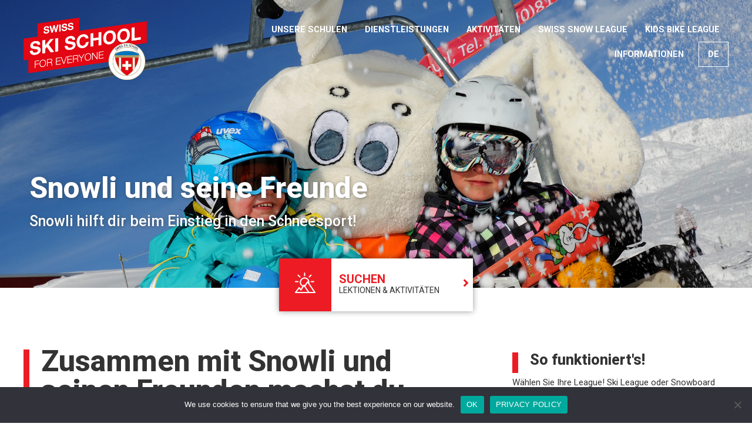

--- FILE ---
content_type: text/html; charset=UTF-8
request_url: https://www.swiss-ski-school.ch/de/enfants/snowli-et-ses-amis/page/2/
body_size: 73994
content:
<!DOCTYPE html>
<html lang="de-DE">
<head>
	<meta charset="UTF-8">
	<meta name='robots' content='index, follow, max-image-preview:large, max-snippet:-1, max-video-preview:-1' />
	<style>img:is([sizes="auto" i], [sizes^="auto," i]) { contain-intrinsic-size: 3000px 1500px }</style>
	<meta name="viewport" content="width=device-width, initial-scale=1">
	<!-- This site is optimized with the Yoast SEO plugin v26.0 - https://yoast.com/wordpress/plugins/seo/ -->
	<title>Snowli und seine Freunde | Swiss Ski School</title>
	<meta name="description" content="Zusammen mit Snowli und seinen Freunden machst du unvergessliche Erlebnisse im Schnee." />
	<link rel="canonical" href="https://www.swiss-ski-school.ch/de/kinder/snowli-und-seine-freunde/" />
	<meta property="og:locale" content="de_DE" />
	<meta property="og:type" content="article" />
	<meta property="og:title" content="Snowli und seine Freunde | Swiss Ski School" />
	<meta property="og:description" content="Zusammen mit Snowli und seinen Freunden machst du unvergessliche Erlebnisse im Schnee." />
	<meta property="og:url" content="https://www.swiss-ski-school.ch/de/kinder/snowli-und-seine-freunde/" />
	<meta property="og:site_name" content="Swiss Ski School" />
	<meta property="article:modified_time" content="2021-04-13T13:27:29+00:00" />
	<meta property="og:image" content="https://www.swiss-ski-school.ch/wp-content/uploads/2021/03/snowli-swiss-snow-kids-village.png" />
	<meta name="twitter:card" content="summary_large_image" />
	<meta name="twitter:label1" content="Geschätzte Lesezeit" />
	<meta name="twitter:data1" content="18 Minuten" />
	<script type="application/ld+json" class="yoast-schema-graph">{"@context":"https://schema.org","@graph":[{"@type":"WebPage","@id":"https://www.swiss-ski-school.ch/de/kinder/snowli-und-seine-freunde/","url":"https://www.swiss-ski-school.ch/de/kinder/snowli-und-seine-freunde/","name":"Snowli und seine Freunde | Swiss Ski School","isPartOf":{"@id":"https://www.swiss-ski-school.ch/de/#website"},"primaryImageOfPage":{"@id":"https://www.swiss-ski-school.ch/de/kinder/snowli-und-seine-freunde/#primaryimage"},"image":{"@id":"https://www.swiss-ski-school.ch/de/kinder/snowli-und-seine-freunde/#primaryimage"},"thumbnailUrl":"https://www.swiss-ski-school.ch/wp-content/uploads/2021/03/snowli-swiss-snow-kids-village.png","datePublished":"2021-04-13T13:22:46+00:00","dateModified":"2021-04-13T13:27:29+00:00","description":"Zusammen mit Snowli und seinen Freunden machst du unvergessliche Erlebnisse im Schnee.","inLanguage":"de","potentialAction":[{"@type":"ReadAction","target":["https://www.swiss-ski-school.ch/de/kinder/snowli-und-seine-freunde/"]}]},{"@type":"ImageObject","inLanguage":"de","@id":"https://www.swiss-ski-school.ch/de/kinder/snowli-und-seine-freunde/#primaryimage","url":"https://www.swiss-ski-school.ch/wp-content/uploads/2021/03/snowli-swiss-snow-kids-village.png","contentUrl":"https://www.swiss-ski-school.ch/wp-content/uploads/2021/03/snowli-swiss-snow-kids-village.png"},{"@type":"WebSite","@id":"https://www.swiss-ski-school.ch/de/#website","url":"https://www.swiss-ski-school.ch/de/","name":"Swiss Ski School","description":"Swiss Ski School for everyone","publisher":{"@id":"https://www.swiss-ski-school.ch/de/#organization"},"potentialAction":[{"@type":"SearchAction","target":{"@type":"EntryPoint","urlTemplate":"https://www.swiss-ski-school.ch/de/?s={search_term_string}"},"query-input":{"@type":"PropertyValueSpecification","valueRequired":true,"valueName":"search_term_string"}}],"inLanguage":"de"},{"@type":"Organization","@id":"https://www.swiss-ski-school.ch/de/#organization","name":"Swiss Ski School","url":"https://www.swiss-ski-school.ch/de/","logo":{"@type":"ImageObject","inLanguage":"de","@id":"https://www.swiss-ski-school.ch/de/#/schema/logo/image/","url":"https://www.swiss-ski-school.ch/wp-content/uploads/2021/03/Swiss-Ski-School-logo.svg","contentUrl":"https://www.swiss-ski-school.ch/wp-content/uploads/2021/03/Swiss-Ski-School-logo.svg","width":384,"height":192.96,"caption":"Swiss Ski School"},"image":{"@id":"https://www.swiss-ski-school.ch/de/#/schema/logo/image/"}}]}</script>
	<!-- / Yoast SEO plugin. -->


<link rel='dns-prefetch' href='//use.fontawesome.com' />
<link href='https://fonts.gstatic.com' crossorigin rel='preconnect' />
<link href='https://fonts.googleapis.com' crossorigin rel='preconnect' />
<link rel="alternate" type="application/rss+xml" title="Swiss Ski School &raquo; Feed" href="https://www.swiss-ski-school.ch/de/feed/" />
<link rel="alternate" type="application/rss+xml" title="Swiss Ski School &raquo; Kommentar-Feed" href="https://www.swiss-ski-school.ch/de/comments/feed/" />
<link rel='stylesheet' id='generate-fonts-css' href='//fonts.googleapis.com/css?family=Roboto:100,100italic,300,300italic,regular,italic,500,500italic,700,700italic,900,900italic' media='all' />
<style id='wp-emoji-styles-inline-css'>

	img.wp-smiley, img.emoji {
		display: inline !important;
		border: none !important;
		box-shadow: none !important;
		height: 1em !important;
		width: 1em !important;
		margin: 0 0.07em !important;
		vertical-align: -0.1em !important;
		background: none !important;
		padding: 0 !important;
	}
</style>
<style id='classic-theme-styles-inline-css'>
/*! This file is auto-generated */
.wp-block-button__link{color:#fff;background-color:#32373c;border-radius:9999px;box-shadow:none;text-decoration:none;padding:calc(.667em + 2px) calc(1.333em + 2px);font-size:1.125em}.wp-block-file__button{background:#32373c;color:#fff;text-decoration:none}
</style>
<style id='global-styles-inline-css'>
:root{--wp--preset--aspect-ratio--square: 1;--wp--preset--aspect-ratio--4-3: 4/3;--wp--preset--aspect-ratio--3-4: 3/4;--wp--preset--aspect-ratio--3-2: 3/2;--wp--preset--aspect-ratio--2-3: 2/3;--wp--preset--aspect-ratio--16-9: 16/9;--wp--preset--aspect-ratio--9-16: 9/16;--wp--preset--color--black: #000000;--wp--preset--color--cyan-bluish-gray: #abb8c3;--wp--preset--color--white: #ffffff;--wp--preset--color--pale-pink: #f78da7;--wp--preset--color--vivid-red: #cf2e2e;--wp--preset--color--luminous-vivid-orange: #ff6900;--wp--preset--color--luminous-vivid-amber: #fcb900;--wp--preset--color--light-green-cyan: #7bdcb5;--wp--preset--color--vivid-green-cyan: #00d084;--wp--preset--color--pale-cyan-blue: #8ed1fc;--wp--preset--color--vivid-cyan-blue: #0693e3;--wp--preset--color--vivid-purple: #9b51e0;--wp--preset--color--contrast: var(--contrast);--wp--preset--color--contrast-2: var(--contrast-2);--wp--preset--color--contrast-3: var(--contrast-3);--wp--preset--color--base: var(--base);--wp--preset--color--base-2: var(--base-2);--wp--preset--color--base-3: var(--base-3);--wp--preset--color--accent: var(--accent);--wp--preset--gradient--vivid-cyan-blue-to-vivid-purple: linear-gradient(135deg,rgba(6,147,227,1) 0%,rgb(155,81,224) 100%);--wp--preset--gradient--light-green-cyan-to-vivid-green-cyan: linear-gradient(135deg,rgb(122,220,180) 0%,rgb(0,208,130) 100%);--wp--preset--gradient--luminous-vivid-amber-to-luminous-vivid-orange: linear-gradient(135deg,rgba(252,185,0,1) 0%,rgba(255,105,0,1) 100%);--wp--preset--gradient--luminous-vivid-orange-to-vivid-red: linear-gradient(135deg,rgba(255,105,0,1) 0%,rgb(207,46,46) 100%);--wp--preset--gradient--very-light-gray-to-cyan-bluish-gray: linear-gradient(135deg,rgb(238,238,238) 0%,rgb(169,184,195) 100%);--wp--preset--gradient--cool-to-warm-spectrum: linear-gradient(135deg,rgb(74,234,220) 0%,rgb(151,120,209) 20%,rgb(207,42,186) 40%,rgb(238,44,130) 60%,rgb(251,105,98) 80%,rgb(254,248,76) 100%);--wp--preset--gradient--blush-light-purple: linear-gradient(135deg,rgb(255,206,236) 0%,rgb(152,150,240) 100%);--wp--preset--gradient--blush-bordeaux: linear-gradient(135deg,rgb(254,205,165) 0%,rgb(254,45,45) 50%,rgb(107,0,62) 100%);--wp--preset--gradient--luminous-dusk: linear-gradient(135deg,rgb(255,203,112) 0%,rgb(199,81,192) 50%,rgb(65,88,208) 100%);--wp--preset--gradient--pale-ocean: linear-gradient(135deg,rgb(255,245,203) 0%,rgb(182,227,212) 50%,rgb(51,167,181) 100%);--wp--preset--gradient--electric-grass: linear-gradient(135deg,rgb(202,248,128) 0%,rgb(113,206,126) 100%);--wp--preset--gradient--midnight: linear-gradient(135deg,rgb(2,3,129) 0%,rgb(40,116,252) 100%);--wp--preset--font-size--small: 13px;--wp--preset--font-size--medium: 20px;--wp--preset--font-size--large: 36px;--wp--preset--font-size--x-large: 42px;--wp--preset--spacing--20: 0.44rem;--wp--preset--spacing--30: 0.67rem;--wp--preset--spacing--40: 1rem;--wp--preset--spacing--50: 1.5rem;--wp--preset--spacing--60: 2.25rem;--wp--preset--spacing--70: 3.38rem;--wp--preset--spacing--80: 5.06rem;--wp--preset--shadow--natural: 6px 6px 9px rgba(0, 0, 0, 0.2);--wp--preset--shadow--deep: 12px 12px 50px rgba(0, 0, 0, 0.4);--wp--preset--shadow--sharp: 6px 6px 0px rgba(0, 0, 0, 0.2);--wp--preset--shadow--outlined: 6px 6px 0px -3px rgba(255, 255, 255, 1), 6px 6px rgba(0, 0, 0, 1);--wp--preset--shadow--crisp: 6px 6px 0px rgba(0, 0, 0, 1);}:where(.is-layout-flex){gap: 0.5em;}:where(.is-layout-grid){gap: 0.5em;}body .is-layout-flex{display: flex;}.is-layout-flex{flex-wrap: wrap;align-items: center;}.is-layout-flex > :is(*, div){margin: 0;}body .is-layout-grid{display: grid;}.is-layout-grid > :is(*, div){margin: 0;}:where(.wp-block-columns.is-layout-flex){gap: 2em;}:where(.wp-block-columns.is-layout-grid){gap: 2em;}:where(.wp-block-post-template.is-layout-flex){gap: 1.25em;}:where(.wp-block-post-template.is-layout-grid){gap: 1.25em;}.has-black-color{color: var(--wp--preset--color--black) !important;}.has-cyan-bluish-gray-color{color: var(--wp--preset--color--cyan-bluish-gray) !important;}.has-white-color{color: var(--wp--preset--color--white) !important;}.has-pale-pink-color{color: var(--wp--preset--color--pale-pink) !important;}.has-vivid-red-color{color: var(--wp--preset--color--vivid-red) !important;}.has-luminous-vivid-orange-color{color: var(--wp--preset--color--luminous-vivid-orange) !important;}.has-luminous-vivid-amber-color{color: var(--wp--preset--color--luminous-vivid-amber) !important;}.has-light-green-cyan-color{color: var(--wp--preset--color--light-green-cyan) !important;}.has-vivid-green-cyan-color{color: var(--wp--preset--color--vivid-green-cyan) !important;}.has-pale-cyan-blue-color{color: var(--wp--preset--color--pale-cyan-blue) !important;}.has-vivid-cyan-blue-color{color: var(--wp--preset--color--vivid-cyan-blue) !important;}.has-vivid-purple-color{color: var(--wp--preset--color--vivid-purple) !important;}.has-black-background-color{background-color: var(--wp--preset--color--black) !important;}.has-cyan-bluish-gray-background-color{background-color: var(--wp--preset--color--cyan-bluish-gray) !important;}.has-white-background-color{background-color: var(--wp--preset--color--white) !important;}.has-pale-pink-background-color{background-color: var(--wp--preset--color--pale-pink) !important;}.has-vivid-red-background-color{background-color: var(--wp--preset--color--vivid-red) !important;}.has-luminous-vivid-orange-background-color{background-color: var(--wp--preset--color--luminous-vivid-orange) !important;}.has-luminous-vivid-amber-background-color{background-color: var(--wp--preset--color--luminous-vivid-amber) !important;}.has-light-green-cyan-background-color{background-color: var(--wp--preset--color--light-green-cyan) !important;}.has-vivid-green-cyan-background-color{background-color: var(--wp--preset--color--vivid-green-cyan) !important;}.has-pale-cyan-blue-background-color{background-color: var(--wp--preset--color--pale-cyan-blue) !important;}.has-vivid-cyan-blue-background-color{background-color: var(--wp--preset--color--vivid-cyan-blue) !important;}.has-vivid-purple-background-color{background-color: var(--wp--preset--color--vivid-purple) !important;}.has-black-border-color{border-color: var(--wp--preset--color--black) !important;}.has-cyan-bluish-gray-border-color{border-color: var(--wp--preset--color--cyan-bluish-gray) !important;}.has-white-border-color{border-color: var(--wp--preset--color--white) !important;}.has-pale-pink-border-color{border-color: var(--wp--preset--color--pale-pink) !important;}.has-vivid-red-border-color{border-color: var(--wp--preset--color--vivid-red) !important;}.has-luminous-vivid-orange-border-color{border-color: var(--wp--preset--color--luminous-vivid-orange) !important;}.has-luminous-vivid-amber-border-color{border-color: var(--wp--preset--color--luminous-vivid-amber) !important;}.has-light-green-cyan-border-color{border-color: var(--wp--preset--color--light-green-cyan) !important;}.has-vivid-green-cyan-border-color{border-color: var(--wp--preset--color--vivid-green-cyan) !important;}.has-pale-cyan-blue-border-color{border-color: var(--wp--preset--color--pale-cyan-blue) !important;}.has-vivid-cyan-blue-border-color{border-color: var(--wp--preset--color--vivid-cyan-blue) !important;}.has-vivid-purple-border-color{border-color: var(--wp--preset--color--vivid-purple) !important;}.has-vivid-cyan-blue-to-vivid-purple-gradient-background{background: var(--wp--preset--gradient--vivid-cyan-blue-to-vivid-purple) !important;}.has-light-green-cyan-to-vivid-green-cyan-gradient-background{background: var(--wp--preset--gradient--light-green-cyan-to-vivid-green-cyan) !important;}.has-luminous-vivid-amber-to-luminous-vivid-orange-gradient-background{background: var(--wp--preset--gradient--luminous-vivid-amber-to-luminous-vivid-orange) !important;}.has-luminous-vivid-orange-to-vivid-red-gradient-background{background: var(--wp--preset--gradient--luminous-vivid-orange-to-vivid-red) !important;}.has-very-light-gray-to-cyan-bluish-gray-gradient-background{background: var(--wp--preset--gradient--very-light-gray-to-cyan-bluish-gray) !important;}.has-cool-to-warm-spectrum-gradient-background{background: var(--wp--preset--gradient--cool-to-warm-spectrum) !important;}.has-blush-light-purple-gradient-background{background: var(--wp--preset--gradient--blush-light-purple) !important;}.has-blush-bordeaux-gradient-background{background: var(--wp--preset--gradient--blush-bordeaux) !important;}.has-luminous-dusk-gradient-background{background: var(--wp--preset--gradient--luminous-dusk) !important;}.has-pale-ocean-gradient-background{background: var(--wp--preset--gradient--pale-ocean) !important;}.has-electric-grass-gradient-background{background: var(--wp--preset--gradient--electric-grass) !important;}.has-midnight-gradient-background{background: var(--wp--preset--gradient--midnight) !important;}.has-small-font-size{font-size: var(--wp--preset--font-size--small) !important;}.has-medium-font-size{font-size: var(--wp--preset--font-size--medium) !important;}.has-large-font-size{font-size: var(--wp--preset--font-size--large) !important;}.has-x-large-font-size{font-size: var(--wp--preset--font-size--x-large) !important;}
:where(.wp-block-post-template.is-layout-flex){gap: 1.25em;}:where(.wp-block-post-template.is-layout-grid){gap: 1.25em;}
:where(.wp-block-columns.is-layout-flex){gap: 2em;}:where(.wp-block-columns.is-layout-grid){gap: 2em;}
:root :where(.wp-block-pullquote){font-size: 1.5em;line-height: 1.6;}
</style>
<link rel='stylesheet' id='ae-pro-css-css' href='https://www.swiss-ski-school.ch/wp-content/plugins/anywhere-elementor-pro/includes/assets/css/ae-pro.min.css?ver=2.29.2' media='all' />
<link rel='stylesheet' id='cookie-notice-front-css' href='https://www.swiss-ski-school.ch/wp-content/plugins/cookie-notice/css/front.min.css?ver=2.5.7' media='all' />
<link rel='stylesheet' id='wpml-legacy-dropdown-click-0-css' href='https://www.swiss-ski-school.ch/wp-content/plugins/sitepress-multilingual-cms/templates/language-switchers/legacy-dropdown-click/style.min.css?ver=1' media='all' />
<link rel='stylesheet' id='wpml-menu-item-0-css' href='https://www.swiss-ski-school.ch/wp-content/plugins/sitepress-multilingual-cms/templates/language-switchers/menu-item/style.min.css?ver=1' media='all' />
<link rel='stylesheet' id='generate-style-css' href='https://www.swiss-ski-school.ch/wp-content/themes/generatepress/assets/css/main.min.css?ver=3.3.1' media='all' />
<style id='generate-style-inline-css'>
body{background-color:#ffffff;color:#333333;}a{color:#ed1c24;}a:hover, a:focus, a:active{color:#ed1c24;}.wp-block-group__inner-container{max-width:1200px;margin-left:auto;margin-right:auto;}.site-header .header-image{width:250px;}:root{--contrast:#222222;--contrast-2:#575760;--contrast-3:#b2b2be;--base:#f0f0f0;--base-2:#f7f8f9;--base-3:#ffffff;--accent:#1e73be;}:root .has-contrast-color{color:var(--contrast);}:root .has-contrast-background-color{background-color:var(--contrast);}:root .has-contrast-2-color{color:var(--contrast-2);}:root .has-contrast-2-background-color{background-color:var(--contrast-2);}:root .has-contrast-3-color{color:var(--contrast-3);}:root .has-contrast-3-background-color{background-color:var(--contrast-3);}:root .has-base-color{color:var(--base);}:root .has-base-background-color{background-color:var(--base);}:root .has-base-2-color{color:var(--base-2);}:root .has-base-2-background-color{background-color:var(--base-2);}:root .has-base-3-color{color:var(--base-3);}:root .has-base-3-background-color{background-color:var(--base-3);}:root .has-accent-color{color:var(--accent);}:root .has-accent-background-color{background-color:var(--accent);}body, button, input, select, textarea{font-family:"Roboto", sans-serif;font-size:20px;}body{line-height:1.5;}.entry-content > [class*="wp-block-"]:not(:last-child):not(.wp-block-heading){margin-bottom:1.5em;}.main-navigation .main-nav ul ul li a{font-size:14px;}.sidebar .widget, .footer-widgets .widget{font-size:17px;}@media (max-width:768px){h1{font-size:31px;}h2{font-size:27px;}h3{font-size:24px;}h4{font-size:22px;}h5{font-size:19px;}}.top-bar{background-color:#636363;color:#ffffff;}.top-bar a{color:#ffffff;}.top-bar a:hover{color:#303030;}.site-header{background-color:rgba(255,255,255,0);color:#ffffff;}.site-header a{color:#ffffff;}.site-header a:hover{color:#ffffff;}.main-title a,.main-title a:hover{color:#ffffff;}.site-description{color:#ffffff;}.mobile-menu-control-wrapper .menu-toggle,.mobile-menu-control-wrapper .menu-toggle:hover,.mobile-menu-control-wrapper .menu-toggle:focus,.has-inline-mobile-toggle #site-navigation.toggled{background-color:rgba(0, 0, 0, 0.02);}.main-navigation,.main-navigation ul ul{background-color:rgba(255,255,255,0);}.main-navigation .main-nav ul li a, .main-navigation .menu-toggle, .main-navigation .menu-bar-items{color:#ffffff;}.main-navigation .main-nav ul li:not([class*="current-menu-"]):hover > a, .main-navigation .main-nav ul li:not([class*="current-menu-"]):focus > a, .main-navigation .main-nav ul li.sfHover:not([class*="current-menu-"]) > a, .main-navigation .menu-bar-item:hover > a, .main-navigation .menu-bar-item.sfHover > a{color:#ffffff;background-color:rgba(255,255,255,0);}button.menu-toggle:hover,button.menu-toggle:focus{color:#ffffff;}.main-navigation .main-nav ul li[class*="current-menu-"] > a{color:#ffffff;background-color:rgba(255,255,255,0);}.navigation-search input[type="search"],.navigation-search input[type="search"]:active, .navigation-search input[type="search"]:focus, .main-navigation .main-nav ul li.search-item.active > a, .main-navigation .menu-bar-items .search-item.active > a{color:#ffffff;background-color:rgba(255,255,255,0);}.main-navigation ul ul{background-color:#eaeaea;}.main-navigation .main-nav ul ul li a{color:#515151;}.main-navigation .main-nav ul ul li:not([class*="current-menu-"]):hover > a,.main-navigation .main-nav ul ul li:not([class*="current-menu-"]):focus > a, .main-navigation .main-nav ul ul li.sfHover:not([class*="current-menu-"]) > a{color:#7a8896;background-color:#eaeaea;}.main-navigation .main-nav ul ul li[class*="current-menu-"] > a{color:#7a8896;background-color:#eaeaea;}.separate-containers .inside-article, .separate-containers .comments-area, .separate-containers .page-header, .one-container .container, .separate-containers .paging-navigation, .inside-page-header{background-color:#ffffff;}.entry-title a{color:#222222;}.entry-title a:hover{color:#55555e;}.entry-meta{color:#595959;}.sidebar .widget{background-color:#ffffff;}.footer-widgets{background-color:#ffffff;}.footer-widgets .widget-title{color:#000000;}.site-info{color:#ffffff;background-color:#55555e;}.site-info a{color:#ffffff;}.site-info a:hover{color:#d3d3d3;}.footer-bar .widget_nav_menu .current-menu-item a{color:#d3d3d3;}input[type="text"],input[type="email"],input[type="url"],input[type="password"],input[type="search"],input[type="tel"],input[type="number"],textarea,select{color:#666666;background-color:#fafafa;border-color:#cccccc;}input[type="text"]:focus,input[type="email"]:focus,input[type="url"]:focus,input[type="password"]:focus,input[type="search"]:focus,input[type="tel"]:focus,input[type="number"]:focus,textarea:focus,select:focus{color:#666666;background-color:#ffffff;border-color:#bfbfbf;}button,html input[type="button"],input[type="reset"],input[type="submit"],a.button,a.wp-block-button__link:not(.has-background){color:#ffffff;background-color:#ed1c24;}button:hover,html input[type="button"]:hover,input[type="reset"]:hover,input[type="submit"]:hover,a.button:hover,button:focus,html input[type="button"]:focus,input[type="reset"]:focus,input[type="submit"]:focus,a.button:focus,a.wp-block-button__link:not(.has-background):active,a.wp-block-button__link:not(.has-background):focus,a.wp-block-button__link:not(.has-background):hover{color:#ffffff;background-color:#333333;}a.generate-back-to-top{background-color:rgba( 0,0,0,0.4 );color:#ffffff;}a.generate-back-to-top:hover,a.generate-back-to-top:focus{background-color:rgba( 0,0,0,0.6 );color:#ffffff;}:root{--gp-search-modal-bg-color:var(--base-3);--gp-search-modal-text-color:var(--contrast);--gp-search-modal-overlay-bg-color:rgba(0,0,0,0.2);}@media (max-width: 768px){.main-navigation .menu-bar-item:hover > a, .main-navigation .menu-bar-item.sfHover > a{background:none;color:#ffffff;}}.nav-below-header .main-navigation .inside-navigation.grid-container, .nav-above-header .main-navigation .inside-navigation.grid-container{padding:0px 20px 0px 20px;}.site-main .wp-block-group__inner-container{padding:40px;}.separate-containers .paging-navigation{padding-top:20px;padding-bottom:20px;}.entry-content .alignwide, body:not(.no-sidebar) .entry-content .alignfull{margin-left:-40px;width:calc(100% + 80px);max-width:calc(100% + 80px);}.rtl .menu-item-has-children .dropdown-menu-toggle{padding-left:20px;}.rtl .main-navigation .main-nav ul li.menu-item-has-children > a{padding-right:20px;}@media (max-width:768px){.separate-containers .inside-article, .separate-containers .comments-area, .separate-containers .page-header, .separate-containers .paging-navigation, .one-container .site-content, .inside-page-header{padding:30px;}.site-main .wp-block-group__inner-container{padding:30px;}.inside-top-bar{padding-right:30px;padding-left:30px;}.inside-header{padding-right:30px;padding-left:30px;}.widget-area .widget{padding-top:30px;padding-right:30px;padding-bottom:30px;padding-left:30px;}.footer-widgets-container{padding-top:30px;padding-right:30px;padding-bottom:30px;padding-left:30px;}.inside-site-info{padding-right:30px;padding-left:30px;}.entry-content .alignwide, body:not(.no-sidebar) .entry-content .alignfull{margin-left:-30px;width:calc(100% + 60px);max-width:calc(100% + 60px);}.one-container .site-main .paging-navigation{margin-bottom:20px;}}/* End cached CSS */.is-right-sidebar{width:30%;}.is-left-sidebar{width:30%;}.site-content .content-area{width:70%;}@media (max-width: 768px){.main-navigation .menu-toggle,.sidebar-nav-mobile:not(#sticky-placeholder){display:block;}.main-navigation ul,.gen-sidebar-nav,.main-navigation:not(.slideout-navigation):not(.toggled) .main-nav > ul,.has-inline-mobile-toggle #site-navigation .inside-navigation > *:not(.navigation-search):not(.main-nav){display:none;}.nav-align-right .inside-navigation,.nav-align-center .inside-navigation{justify-content:space-between;}.has-inline-mobile-toggle .mobile-menu-control-wrapper{display:flex;flex-wrap:wrap;}.has-inline-mobile-toggle .inside-header{flex-direction:row;text-align:left;flex-wrap:wrap;}.has-inline-mobile-toggle .header-widget,.has-inline-mobile-toggle #site-navigation{flex-basis:100%;}.nav-float-left .has-inline-mobile-toggle #site-navigation{order:10;}}
.elementor-template-full-width .site-content{display:block;}
.dynamic-author-image-rounded{border-radius:100%;}.dynamic-featured-image, .dynamic-author-image{vertical-align:middle;}.one-container.blog .dynamic-content-template:not(:last-child), .one-container.archive .dynamic-content-template:not(:last-child){padding-bottom:0px;}.dynamic-entry-excerpt > p:last-child{margin-bottom:0px;}
</style>
<link rel='stylesheet' id='generate-child-css' href='https://www.swiss-ski-school.ch/wp-content/themes/Swiss_Ski_School/style.css?ver=1763994707' media='all' />
<link rel='stylesheet' id='font-awesome-all-css' href='https://www.swiss-ski-school.ch/wp-content/plugins/jet-menu/assets/public/lib/font-awesome/css/all.min.css?ver=5.12.0' media='all' />
<link rel='stylesheet' id='font-awesome-v4-shims-css' href='https://www.swiss-ski-school.ch/wp-content/plugins/jet-menu/assets/public/lib/font-awesome/css/v4-shims.min.css?ver=5.12.0' media='all' />
<link rel='stylesheet' id='jet-menu-public-styles-css' href='https://www.swiss-ski-school.ch/wp-content/plugins/jet-menu/assets/public/css/public.css?ver=2.1.7' media='all' />
<link rel='stylesheet' id='elementor-frontend-css' href='https://www.swiss-ski-school.ch/wp-content/plugins/elementor/assets/css/frontend.min.css?ver=3.32.3' media='all' />
<link rel='stylesheet' id='widget-image-css' href='https://www.swiss-ski-school.ch/wp-content/plugins/elementor/assets/css/widget-image.min.css?ver=3.32.3' media='all' />
<link rel='stylesheet' id='widget-nav-menu-css' href='https://www.swiss-ski-school.ch/wp-content/plugins/elementor-pro/assets/css/widget-nav-menu.min.css?ver=3.32.2' media='all' />
<link rel='stylesheet' id='widget-social-icons-css' href='https://www.swiss-ski-school.ch/wp-content/plugins/elementor/assets/css/widget-social-icons.min.css?ver=3.32.3' media='all' />
<link rel='stylesheet' id='e-apple-webkit-css' href='https://www.swiss-ski-school.ch/wp-content/plugins/elementor/assets/css/conditionals/apple-webkit.min.css?ver=3.32.3' media='all' />
<link rel='stylesheet' id='widget-heading-css' href='https://www.swiss-ski-school.ch/wp-content/plugins/elementor/assets/css/widget-heading.min.css?ver=3.32.3' media='all' />
<link rel='stylesheet' id='swiper-css' href='https://www.swiss-ski-school.ch/wp-content/plugins/elementor/assets/lib/swiper/v8/css/swiper.min.css?ver=8.4.5' media='all' />
<link rel='stylesheet' id='e-swiper-css' href='https://www.swiss-ski-school.ch/wp-content/plugins/elementor/assets/css/conditionals/e-swiper.min.css?ver=3.32.3' media='all' />
<link rel='stylesheet' id='elementor-icons-css' href='https://www.swiss-ski-school.ch/wp-content/plugins/elementor/assets/lib/eicons/css/elementor-icons.min.css?ver=5.44.0' media='all' />
<link rel='stylesheet' id='elementor-post-175-css' href='https://www.swiss-ski-school.ch/wp-content/uploads/elementor/css/post-175.css?ver=1768951603' media='all' />
<link rel='stylesheet' id='widget-tabs-css' href='https://www.swiss-ski-school.ch/wp-content/plugins/elementor/assets/css/widget-tabs.min.css?ver=3.32.3' media='all' />
<link rel='stylesheet' id='widget-divider-css' href='https://www.swiss-ski-school.ch/wp-content/plugins/elementor/assets/css/widget-divider.min.css?ver=3.32.3' media='all' />
<link rel='stylesheet' id='elementor-post-2091-css' href='https://www.swiss-ski-school.ch/wp-content/uploads/elementor/css/post-2091.css?ver=1768953601' media='all' />
<link rel='stylesheet' id='elementor-post-203-css' href='https://www.swiss-ski-school.ch/wp-content/uploads/elementor/css/post-203.css?ver=1768951603' media='all' />
<link rel='stylesheet' id='elementor-post-1076-css' href='https://www.swiss-ski-school.ch/wp-content/uploads/elementor/css/post-1076.css?ver=1768951618' media='all' />
<link rel='stylesheet' id='vegas-css-css' href='https://www.swiss-ski-school.ch/wp-content/plugins/anywhere-elementor-pro/includes/assets/lib/vegas/vegas.min.css?ver=2.4.0' media='all' />
<link rel='stylesheet' id='ayecode-ui-css' href='https://www.swiss-ski-school.ch/wp-content/plugins/geodirectory/vendor/ayecode/wp-ayecode-ui/assets-v5/css/ayecode-ui-compatibility.css?ver=0.2.41' media='all' />
<style id='ayecode-ui-inline-css'>
html body{--bs-link-hover-color:rgba(var(--bs-primary-rgb),.75);--bs-link-color:var(--bs-primary)}.bsui .breadcrumb{--bs-breadcrumb-item-active-color:#ed1c24}.bsui .navbar{--bs-nav-link-hover-color:#ed1c24;--bs-navbar-hover-color:#ed1c24;--bs-navbar-active-color:#ed1c24}.bsui a{color:var(--bs-primary)}.bsui .text-primary{color:var(--bs-primary)!important}.bsui .dropdown-menu{--bs-dropdown-link-hover-color:var(--bs-primary);--bs-dropdown-link-active-color:var(--bs-primary)}.bsui .pagination{--bs-pagination-hover-color:var(--bs-primary);--bs-pagination-active-bg:var(--bs-primary)}.bsui .link-primary{color:var(--bs-primary-rgb)!important}.bsui .link-primary:hover{color:rgba(var(--bs-primary-rgb),.8)!important}.bsui .btn-primary{--bs-btn-bg:#ed1c24;--bs-btn-border-color:#ed1c24;--bs-btn-hover-bg:rgba(var(--bs-primary-rgb),.9);--bs-btn-hover-border-color:rgba(var(--bs-primary-rgb),.9);--bs-btn-focus-shadow-rgb:--bs-primary-rgb;--bs-btn-active-bg:rgba(var(--bs-primary-rgb),.9);--bs-btn-active-border-color:rgba(var(--bs-primary-rgb),.9);--bs-btn-active-shadow:unset;--bs-btn-disabled-bg:rgba(var(--bs-primary-rgb),.5);--bs-btn-disabled-border-color:rgba(var(--bs-primary-rgb),.1)}.bsui .btn-outline-primary{--bs-btn-color:#ed1c24;--bs-btn-border-color:#ed1c24;--bs-btn-hover-bg:rgba(var(--bs-primary-rgb),.9);--bs-btn-hover-border-color:rgba(var(--bs-primary-rgb),.9);--bs-btn-focus-shadow-rgb:--bs-primary-rgb;--bs-btn-active-bg:rgba(var(--bs-primary-rgb),.9);--bs-btn-active-border-color:rgba(var(--bs-primary-rgb),.9);--bs-btn-active-shadow:unset;--bs-btn-disabled-bg:rgba(var(--bs-primary-rgb),.5);--bs-btn-disabled-border-color:rgba(var(--bs-primary-rgb),.1)}.bsui .btn-primary:hover{box-shadow:0 .25rem .25rem .125rem rgb(var(--bs-primary-rgb),.1),0 .375rem .75rem -.125rem rgb(var(--bs-primary-rgb),.4)}.bsui .btn-translucent-primary{color:rgb(var(--bs-primary-rgb))}.bsui .btn-translucent-primary:hover,.bsui .btn-translucent-primary:focus,.bsui .btn-translucent-primary.focus{background-color:rgb(var(--bs-primary-rgb))}html body{--bs-primary:#ed1c24}html body{--bs-primary-rgb:237,28,36}.bsui .btn-primary:hover,.bsui .btn-primary:focus,.bsui .btn-primary.focus{background-color:#dc1a22;border-color:#d61a21}.bsui .btn-outline-primary:not(:disabled):not(.disabled):active:focus,.bsui .btn-outline-primary:not(:disabled):not(.disabled).active:focus,.show>.bsui .btn-outline-primary.dropdown-toggle:focus{box-shadow:0 0 0 .2rem #ed1c2440}.bsui .btn-primary:not(:disabled):not(.disabled):active,.bsui .btn-primary:not(:disabled):not(.disabled).active,.show>.bsui .btn-primary.dropdown-toggle{background-color:#d61a21;border-color:#d01920}.bsui .btn-primary:not(:disabled):not(.disabled):active:focus,.bsui .btn-primary:not(:disabled):not(.disabled).active:focus,.show>.bsui .btn-primary.dropdown-toggle:focus{box-shadow:0 0 0 .2rem #ed1c2440}.bsui .btn-primary:not(:disabled):not(.disabled):active:focus,.bsui .btn-primary:not(:disabled):not(.disabled):focus{box-shadow:0 .25rem .25rem .125rem rgba(var(--bs-primary-rgb),.1),0 .375rem .75rem -.125rem rgba(var(--bs-primary-rgb),.4)}.bsui .alert-primary{--bs-alert-bg:rgba(var(--bs-primary-rgb),.1)!important;--bs-alert-border-color:rgba(var(--bs-primary-rgb),.25)!important;--bs-alert-color:rgba(var(--bs-primary-rgb),1)!important}.bsui .text-secondary{color:var(--bs-secondary)!important}.bsui .link-secondary{color:var(--bs-secondary-rgb)!important}.bsui .link-secondary:hover{color:rgba(var(--bs-secondary-rgb),.8)!important}.bsui .btn-secondary{--bs-btn-bg:#333;--bs-btn-border-color:#333;--bs-btn-hover-bg:rgba(var(--bs-secondary-rgb),.9);--bs-btn-hover-border-color:rgba(var(--bs-secondary-rgb),.9);--bs-btn-focus-shadow-rgb:--bs-secondary-rgb;--bs-btn-active-bg:rgba(var(--bs-secondary-rgb),.9);--bs-btn-active-border-color:rgba(var(--bs-secondary-rgb),.9);--bs-btn-active-shadow:unset;--bs-btn-disabled-bg:rgba(var(--bs-secondary-rgb),.5);--bs-btn-disabled-border-color:rgba(var(--bs-secondary-rgb),.1)}.bsui .btn-outline-secondary{--bs-btn-color:#333;--bs-btn-border-color:#333;--bs-btn-hover-bg:rgba(var(--bs-secondary-rgb),.9);--bs-btn-hover-border-color:rgba(var(--bs-secondary-rgb),.9);--bs-btn-focus-shadow-rgb:--bs-secondary-rgb;--bs-btn-active-bg:rgba(var(--bs-secondary-rgb),.9);--bs-btn-active-border-color:rgba(var(--bs-secondary-rgb),.9);--bs-btn-active-shadow:unset;--bs-btn-disabled-bg:rgba(var(--bs-secondary-rgb),.5);--bs-btn-disabled-border-color:rgba(var(--bs-secondary-rgb),.1)}.bsui .btn-secondary:hover{box-shadow:0 .25rem .25rem .125rem rgb(var(--bs-secondary-rgb),.1),0 .375rem .75rem -.125rem rgb(var(--bs-secondary-rgb),.4)}html body{--bs-secondary:#333}html body{--bs-secondary-rgb:51,51,51}.bsui .btn-secondary:hover,.bsui .btn-secondary:focus,.bsui .btn-secondary.focus{background-color:#303030;border-color:#2e2e2e}.bsui .btn-outline-secondary:not(:disabled):not(.disabled):active:focus,.bsui .btn-outline-secondary:not(:disabled):not(.disabled).active:focus,.show>.bsui .btn-outline-secondary.dropdown-toggle:focus{box-shadow:0 0 0 .2rem #33340}.bsui .btn-secondary:not(:disabled):not(.disabled):active,.bsui .btn-secondary:not(:disabled):not(.disabled).active,.show>.bsui .btn-secondary.dropdown-toggle{background-color:#2e2e2e;border-color:#2d2d2d}.bsui .btn-secondary:not(:disabled):not(.disabled):active:focus,.bsui .btn-secondary:not(:disabled):not(.disabled).active:focus,.show>.bsui .btn-secondary.dropdown-toggle:focus{box-shadow:0 0 0 .2rem #33340}.bsui .btn-secondary:not(:disabled):not(.disabled):active:focus,.bsui .btn-secondary:not(:disabled):not(.disabled):focus{box-shadow:0 .25rem .25rem .125rem rgba(var(--bs-secondary-rgb),.1),0 .375rem .75rem -.125rem rgba(var(--bs-secondary-rgb),.4)}.bsui .alert-secondary{--bs-alert-bg:rgba(var(--bs-secondary-rgb),.1)!important;--bs-alert-border-color:rgba(var(--bs-secondary-rgb),.25)!important;--bs-alert-color:rgba(var(--bs-secondary-rgb),1)!important}body.modal-open #wpadminbar{z-index:999}.embed-responsive-16by9 .fluid-width-video-wrapper{padding:0!important;position:initial}
</style>
<link rel='stylesheet' id='sib-front-css-css' href='https://www.swiss-ski-school.ch/wp-content/plugins/mailin/css/mailin-front.css?ver=b4d69e1fe06327320fa1b75a449edde4' media='all' />
<link rel='stylesheet' id='font-awesome-css' href='https://use.fontawesome.com/releases/v6.7.2/css/all.css?wpfas=true' media='all' />
<link rel='stylesheet' id='elementor-gf-roboto-css' href='https://fonts.googleapis.com/css?family=Roboto:100,100italic,200,200italic,300,300italic,400,400italic,500,500italic,600,600italic,700,700italic,800,800italic,900,900italic&#038;display=auto' media='all' />
<link rel='stylesheet' id='elementor-gf-robotoslab-css' href='https://fonts.googleapis.com/css?family=Roboto+Slab:100,100italic,200,200italic,300,300italic,400,400italic,500,500italic,600,600italic,700,700italic,800,800italic,900,900italic&#038;display=auto' media='all' />
<link rel='stylesheet' id='elementor-icons-shared-0-css' href='https://www.swiss-ski-school.ch/wp-content/plugins/elementor/assets/lib/font-awesome/css/fontawesome.min.css?ver=5.15.3' media='all' />
<link rel='stylesheet' id='elementor-icons-fa-solid-css' href='https://www.swiss-ski-school.ch/wp-content/plugins/elementor/assets/lib/font-awesome/css/solid.min.css?ver=5.15.3' media='all' />
<link rel='stylesheet' id='elementor-icons-fa-brands-css' href='https://www.swiss-ski-school.ch/wp-content/plugins/elementor/assets/lib/font-awesome/css/brands.min.css?ver=5.15.3' media='all' />
<script src="https://www.swiss-ski-school.ch/wp-includes/js/jquery/jquery.min.js?ver=3.7.1" id="jquery-core-js"></script>
<script id="jquery-core-js-after">
window.gdSetMap = window.gdSetMap || 'osm';window.gdLoadMap = window.gdLoadMap || '';
</script>
<script src="https://www.swiss-ski-school.ch/wp-includes/js/jquery/jquery-migrate.min.js?ver=3.4.1" id="jquery-migrate-js"></script>
<script id="jquery-js-after">
window.gdSetMap = window.gdSetMap || 'osm';window.gdLoadMap = window.gdLoadMap || '';
</script>
<script src="https://www.swiss-ski-school.ch/wp-content/plugins/geodirectory/vendor/ayecode/wp-ayecode-ui/assets-v5/js/bootstrap.bundle.min.js?ver=0.2.41" id="bootstrap-js-bundle-js"></script>
<script id="bootstrap-js-bundle-js-after">
function aui_init_greedy_nav(){jQuery('nav.greedy').each(function(i,obj){if(jQuery(this).hasClass("being-greedy")){return true}jQuery(this).addClass('navbar-expand');jQuery(this).off('shown.bs.tab').on('shown.bs.tab',function(e){if(jQuery(e.target).closest('.dropdown-menu').hasClass('greedy-links')){jQuery(e.target).closest('.greedy').find('.greedy-btn.dropdown').attr('aria-expanded','false');jQuery(e.target).closest('.greedy-links').removeClass('show').addClass('d-none')}});jQuery(document).off('mousemove','.greedy-btn').on('mousemove','.greedy-btn',function(e){jQuery('.dropdown-menu.greedy-links').removeClass('d-none')});var $vlinks='';var $dDownClass='';var ddItemClass='greedy-nav-item';if(jQuery(this).find('.navbar-nav').length){if(jQuery(this).find('.navbar-nav').hasClass("being-greedy")){return true}$vlinks=jQuery(this).find('.navbar-nav').addClass("being-greedy w-100").removeClass('overflow-hidden')}else if(jQuery(this).find('.nav').length){if(jQuery(this).find('.nav').hasClass("being-greedy")){return true}$vlinks=jQuery(this).find('.nav').addClass("being-greedy w-100").removeClass('overflow-hidden');$dDownClass=' mt-0 p-0 zi-5 ';ddItemClass+=' mt-0 me-0'}else{return false}jQuery($vlinks).append('<li class="nav-item list-unstyled ml-auto greedy-btn d-none dropdown"><button data-bs-toggle="collapse" class="nav-link greedy-nav-link" role="button"><i class="fas fa-ellipsis-h"></i> <span class="greedy-count badge bg-dark rounded-pill"></span></button><ul class="greedy-links dropdown-menu dropdown-menu-end '+$dDownClass+'"></ul></li>');var $hlinks=jQuery(this).find('.greedy-links');var $btn=jQuery(this).find('.greedy-btn');var numOfItems=0;var totalSpace=0;var closingTime=1000;var breakWidths=[];$vlinks.children().outerWidth(function(i,w){totalSpace+=w;numOfItems+=1;breakWidths.push(totalSpace)});var availableSpace,numOfVisibleItems,requiredSpace,buttonSpace,timer;function check(){buttonSpace=$btn.width();availableSpace=$vlinks.width()-10;numOfVisibleItems=$vlinks.children().length;requiredSpace=breakWidths[numOfVisibleItems-1];if(numOfVisibleItems>1&&requiredSpace>availableSpace){var $li=$vlinks.children().last().prev();$li.removeClass('nav-item').addClass(ddItemClass);if(!jQuery($hlinks).children().length){$li.find('.nav-link').addClass('w-100 dropdown-item rounded-0 rounded-bottom')}else{jQuery($hlinks).find('.nav-link').removeClass('rounded-top');$li.find('.nav-link').addClass('w-100 dropdown-item rounded-0 rounded-top')}$li.prependTo($hlinks);numOfVisibleItems-=1;check()}else if(availableSpace>breakWidths[numOfVisibleItems]){$hlinks.children().first().insertBefore($btn);numOfVisibleItems+=1;check()}jQuery($btn).find(".greedy-count").html(numOfItems-numOfVisibleItems);if(numOfVisibleItems===numOfItems){$btn.addClass('d-none')}else $btn.removeClass('d-none')}jQuery(window).on("resize",function(){check()});check()})}function aui_select2_locale(){var aui_select2_params={"i18n_select_state_text":"Select an option\u2026","i18n_no_matches":"No matches found","i18n_ajax_error":"Loading failed","i18n_input_too_short_1":"Please enter 1 or more characters","i18n_input_too_short_n":"Please enter %item% or more characters","i18n_input_too_long_1":"Please delete 1 character","i18n_input_too_long_n":"Please delete %item% characters","i18n_selection_too_long_1":"You can only select 1 item","i18n_selection_too_long_n":"You can only select %item% items","i18n_load_more":"Loading more results\u2026","i18n_searching":"Searching\u2026"};return{theme:"bootstrap-5",width:jQuery(this).data('width')?jQuery(this).data('width'):jQuery(this).hasClass('w-100')?'100%':'style',placeholder:jQuery(this).data('placeholder'),language:{errorLoading:function(){return aui_select2_params.i18n_searching},inputTooLong:function(args){var overChars=args.input.length-args.maximum;if(1===overChars){return aui_select2_params.i18n_input_too_long_1}return aui_select2_params.i18n_input_too_long_n.replace('%item%',overChars)},inputTooShort:function(args){var remainingChars=args.minimum-args.input.length;if(1===remainingChars){return aui_select2_params.i18n_input_too_short_1}return aui_select2_params.i18n_input_too_short_n.replace('%item%',remainingChars)},loadingMore:function(){return aui_select2_params.i18n_load_more},maximumSelected:function(args){if(args.maximum===1){return aui_select2_params.i18n_selection_too_long_1}return aui_select2_params.i18n_selection_too_long_n.replace('%item%',args.maximum)},noResults:function(){return aui_select2_params.i18n_no_matches},searching:function(){return aui_select2_params.i18n_searching}}}}function aui_init_select2(){var select2_args=jQuery.extend({},aui_select2_locale());jQuery("select.aui-select2").each(function(){if(!jQuery(this).hasClass("select2-hidden-accessible")){jQuery(this).select2(select2_args)}})}function aui_time_ago(selector){var aui_timeago_params={"prefix_ago":"","suffix_ago":" ago","prefix_after":"after ","suffix_after":"","seconds":"less than a minute","minute":"about a minute","minutes":"%d minutes","hour":"about an hour","hours":"about %d hours","day":"a day","days":"%d days","month":"about a month","months":"%d months","year":"about a year","years":"%d years"};var templates={prefix:aui_timeago_params.prefix_ago,suffix:aui_timeago_params.suffix_ago,seconds:aui_timeago_params.seconds,minute:aui_timeago_params.minute,minutes:aui_timeago_params.minutes,hour:aui_timeago_params.hour,hours:aui_timeago_params.hours,day:aui_timeago_params.day,days:aui_timeago_params.days,month:aui_timeago_params.month,months:aui_timeago_params.months,year:aui_timeago_params.year,years:aui_timeago_params.years};var template=function(t,n){return templates[t]&&templates[t].replace(/%d/i,Math.abs(Math.round(n)))};var timer=function(time){if(!time)return;time=time.replace(/\.\d+/,"");time=time.replace(/-/,"/").replace(/-/,"/");time=time.replace(/T/," ").replace(/Z/," UTC");time=time.replace(/([\+\-]\d\d)\:?(\d\d)/," $1$2");time=new Date(time*1000||time);var now=new Date();var seconds=((now.getTime()-time)*.001)>>0;var minutes=seconds/60;var hours=minutes/60;var days=hours/24;var years=days/365;return templates.prefix+(seconds<45&&template('seconds',seconds)||seconds<90&&template('minute',1)||minutes<45&&template('minutes',minutes)||minutes<90&&template('hour',1)||hours<24&&template('hours',hours)||hours<42&&template('day',1)||days<30&&template('days',days)||days<45&&template('month',1)||days<365&&template('months',days/30)||years<1.5&&template('year',1)||template('years',years))+templates.suffix};var elements=document.getElementsByClassName(selector);if(selector&&elements&&elements.length){for(var i in elements){var $el=elements[i];if(typeof $el==='object'){$el.innerHTML='<i class="far fa-clock"></i> '+timer($el.getAttribute('title')||$el.getAttribute('datetime'))}}}setTimeout(function(){aui_time_ago(selector)},60000)}function aui_init_tooltips(){jQuery('[data-bs-toggle="tooltip"]').tooltip();jQuery('[data-bs-toggle="popover"]').popover();jQuery('[data-bs-toggle="popover-html"]').popover({html:true,sanitize:false});jQuery('[data-bs-toggle="popover"],[data-bs-toggle="popover-html"]').on('inserted.bs.popover',function(){jQuery('body > .popover').wrapAll("<div class='bsui' />")})}$aui_doing_init_flatpickr=false;function aui_init_flatpickr(){if(typeof jQuery.fn.flatpickr==="function"&&!$aui_doing_init_flatpickr){$aui_doing_init_flatpickr=true;try{flatpickr.localize({weekdays:{shorthand:['Sun','Mon','Tue','Wed','Thu','Fri','Sat'],longhand:['Sun','Mon','Tue','Wed','Thu','Fri','Sat'],},months:{shorthand:['Jan','Feb','Mar','Apr','May','Jun','Jul','Aug','Sep','Oct','Nov','Dec'],longhand:['January','February','March','April','May','June','July','August','September','October','November','December'],},daysInMonth:[31,28,31,30,31,30,31,31,30,31,30,31],firstDayOfWeek:1,ordinal:function(nth){var s=nth%100;if(s>3&&s<21)return"th";switch(s%10){case 1:return"st";case 2:return"nd";case 3:return"rd";default:return"th"}},rangeSeparator:' to ',weekAbbreviation:'Wk',scrollTitle:'Scroll to increment',toggleTitle:'Click to toggle',amPM:['AM','PM'],yearAriaLabel:'Year',hourAriaLabel:'Hour',minuteAriaLabel:'Minute',time_24hr:false})}catch(err){console.log(err.message)}jQuery('input[data-aui-init="flatpickr"]:not(.flatpickr-input)').flatpickr()}$aui_doing_init_flatpickr=false}$aui_doing_init_iconpicker=false;function aui_init_iconpicker(){if(typeof jQuery.fn.iconpicker==="function"&&!$aui_doing_init_iconpicker){$aui_doing_init_iconpicker=true;jQuery('input[data-aui-init="iconpicker"]:not(.iconpicker-input)').iconpicker()}$aui_doing_init_iconpicker=false}function aui_modal_iframe($title,$url,$footer,$dismissible,$class,$dialog_class,$body_class,responsive){if(!$body_class){$body_class='p-0'}var wClass='text-center position-absolute w-100 text-dark overlay overlay-white p-0 m-0 d-flex justify-content-center align-items-center';var wStyle='';var sStyle='';var $body="",sClass="w-100 p-0 m-0";if(responsive){$body+='<div class="embed-responsive embed-responsive-16by9 ratio ratio-16x9">';wClass+=' h-100';sClass+=' embed-responsive-item'}else{wClass+=' vh-100';sClass+=' vh-100';wStyle+=' height: 90vh !important;';sStyle+=' height: 90vh !important;'}$body+='<div class="ac-preview-loading '+wClass+'" style="left:0;top:0;'+wStyle+'"><div class="spinner-border" role="status"></div></div>';$body+='<iframe id="embedModal-iframe" class="'+sClass+'" style="'+sStyle+'" src="" width="100%" height="100%" frameborder="0" allowtransparency="true"></iframe>';if(responsive){$body+='</div>'}$m=aui_modal($title,$body,$footer,$dismissible,$class,$dialog_class,$body_class);const auiModal=document.getElementById('aui-modal');auiModal.addEventListener('shown.bs.modal',function(e){iFrame=jQuery('#embedModal-iframe');jQuery('.ac-preview-loading').removeClass('d-none').addClass('d-flex');iFrame.attr({src:$url});iFrame.load(function(){jQuery('.ac-preview-loading').removeClass('d-flex').addClass('d-none')})});return $m}function aui_modal($title,$body,$footer,$dismissible,$class,$dialog_class,$body_class){if(!$class){$class=''}if(!$dialog_class){$dialog_class=''}if(!$body){$body='<div class="text-center"><div class="spinner-border" role="status"></div></div>'}jQuery('.aui-modal').remove();jQuery('.modal-backdrop').remove();jQuery('body').css({overflow:'','padding-right':''});var $modal='';$modal+='<div id="aui-modal" class="modal aui-modal fade shadow bsui '+$class+'" tabindex="-1">'+'<div class="modal-dialog modal-dialog-centered '+$dialog_class+'">'+'<div class="modal-content border-0 shadow">';if($title){$modal+='<div class="modal-header">'+'<h5 class="modal-title">'+$title+'</h5>';if($dismissible){$modal+='<button type="button" class="btn-close" data-bs-dismiss="modal" aria-label="Close">'+'</button>'}$modal+='</div>'}$modal+='<div class="modal-body '+$body_class+'">'+$body+'</div>';if($footer){$modal+='<div class="modal-footer">'+$footer+'</div>'}$modal+='</div>'+'</div>'+'</div>';jQuery('body').append($modal);const ayeModal=new bootstrap.Modal('.aui-modal',{});ayeModal.show()}function aui_conditional_fields(form){jQuery(form).find(".aui-conditional-field").each(function(){var $element_require=jQuery(this).data('element-require');if($element_require){$element_require=$element_require.replace("&#039;","'");$element_require=$element_require.replace("&quot;",'"');if(aui_check_form_condition($element_require,form)){jQuery(this).removeClass('d-none')}else{jQuery(this).addClass('d-none')}}})}function aui_check_form_condition(condition,form){if(form){condition=condition.replace(/\(form\)/g,"('"+form+"')")}return new Function("return "+condition+";")()}jQuery.fn.aui_isOnScreen=function(){var win=jQuery(window);var viewport={top:win.scrollTop(),left:win.scrollLeft()};viewport.right=viewport.left+win.width();viewport.bottom=viewport.top+win.height();var bounds=this.offset();bounds.right=bounds.left+this.outerWidth();bounds.bottom=bounds.top+this.outerHeight();return(!(viewport.right<bounds.left||viewport.left>bounds.right||viewport.bottom<bounds.top||viewport.top>bounds.bottom))};function aui_carousel_maybe_show_multiple_items($carousel){var $items={};var $item_count=0;if(!jQuery($carousel).find('.carousel-inner-original').length){jQuery($carousel).append('<div class="carousel-inner-original d-none">'+jQuery($carousel).find('.carousel-inner').html().replaceAll('carousel-item','not-carousel-item')+'</div>')}jQuery($carousel).find('.carousel-inner-original .not-carousel-item').each(function(){$items[$item_count]=jQuery(this).html();$item_count++});if(!$item_count){return}if(jQuery(window).width()<=576){if(jQuery($carousel).find('.carousel-inner').hasClass('aui-multiple-items')&&jQuery($carousel).find('.carousel-inner-original').length){jQuery($carousel).find('.carousel-inner').removeClass('aui-multiple-items').html(jQuery($carousel).find('.carousel-inner-original').html().replaceAll('not-carousel-item','carousel-item'));jQuery($carousel).find(".carousel-indicators li").removeClass("d-none")}}else{var $md_count=jQuery($carousel).data('limit_show');var $md_cols_count=jQuery($carousel).data('cols_show');var $new_items='';var $new_items_count=0;var $new_item_count=0;var $closed=true;Object.keys($items).forEach(function(key,index){if(index!=0&&Number.isInteger(index/$md_count)){$new_items+='</div></div>';$closed=true}if(index==0||Number.isInteger(index/$md_count)){$row_cols_class=$md_cols_count?' g-lg-4 g-3 row-cols-1 row-cols-lg-'+$md_cols_count:'';$active=index==0?'active':'';$new_items+='<div class="carousel-item '+$active+'"><div class="row'+$row_cols_class+' ">';$closed=false;$new_items_count++;$new_item_count=0}$new_items+='<div class="col ">'+$items[index]+'</div>';$new_item_count++});if(!$closed){if($md_count-$new_item_count>0){$placeholder_count=$md_count-$new_item_count;while($placeholder_count>0){$new_items+='<div class="col "></div>';$placeholder_count--}}$new_items+='</div></div>'}jQuery($carousel).find('.carousel-inner').addClass('aui-multiple-items').html($new_items);jQuery($carousel).find('.carousel-item.active img').each(function(){if(real_srcset=jQuery(this).attr("data-srcset")){if(!jQuery(this).attr("srcset"))jQuery(this).attr("srcset",real_srcset)}if(real_src=jQuery(this).attr("data-src")){if(!jQuery(this).attr("srcset"))jQuery(this).attr("src",real_src)}});$hide_count=$new_items_count-1;jQuery($carousel).find(".carousel-indicators li:gt("+$hide_count+")").addClass("d-none")}jQuery(window).trigger("aui_carousel_multiple")}function aui_init_carousel_multiple_items(){jQuery(window).on("resize",function(){jQuery('.carousel-multiple-items').each(function(){aui_carousel_maybe_show_multiple_items(this)})});jQuery('.carousel-multiple-items').each(function(){aui_carousel_maybe_show_multiple_items(this)})}function init_nav_sub_menus(){jQuery('.navbar-multi-sub-menus').each(function(i,obj){if(jQuery(this).hasClass("has-sub-sub-menus")){return true}jQuery(this).addClass('has-sub-sub-menus');jQuery(this).find('.dropdown-menu a.dropdown-toggle').on('click',function(e){var $el=jQuery(this);$el.toggleClass('active-dropdown');var $parent=jQuery(this).offsetParent(".dropdown-menu");if(!jQuery(this).next().hasClass('show')){jQuery(this).parents('.dropdown-menu').first().find('.show').removeClass("show")}var $subMenu=jQuery(this).next(".dropdown-menu");$subMenu.toggleClass('show');jQuery(this).parent("li").toggleClass('show');jQuery(this).parents('li.nav-item.dropdown.show').on('hidden.bs.dropdown',function(e){jQuery('.dropdown-menu .show').removeClass("show");$el.removeClass('active-dropdown')});if(!$parent.parent().hasClass('navbar-nav')){$el.next().addClass('position-relative border-top border-bottom')}return false})})}function aui_lightbox_embed($link,ele){ele.preventDefault();jQuery('.aui-carousel-modal').remove();var $modal='<div class="modal fade aui-carousel-modal bsui" id="aui-carousel-modal" tabindex="-1" role="dialog" aria-labelledby="aui-modal-title" aria-hidden="true"><div class="modal-dialog modal-dialog-centered modal-xl mw-100"><div class="modal-content bg-transparent border-0 shadow-none"><div class="modal-header"><h5 class="modal-title" id="aui-modal-title"></h5></div><div class="modal-body text-center"><i class="fas fa-circle-notch fa-spin fa-3x"></i></div></div></div></div>';jQuery('body').append($modal);const ayeModal=new bootstrap.Modal('.aui-carousel-modal',{});const myModalEl=document.getElementById('aui-carousel-modal');myModalEl.addEventListener('hidden.bs.modal',event=>{jQuery(".aui-carousel-modal iframe").attr('src','')});jQuery('.aui-carousel-modal').on('shown.bs.modal',function(e){jQuery('.aui-carousel-modal .carousel-item.active').find('iframe').each(function(){var $iframe=jQuery(this);$iframe.parent().find('.ac-preview-loading').removeClass('d-none').addClass('d-flex');if(!$iframe.attr('src')&&$iframe.data('src')){$iframe.attr('src',$iframe.data('src'))}$iframe.on('load',function(){setTimeout(function(){$iframe.parent().find('.ac-preview-loading').removeClass('d-flex').addClass('d-none')},1250)})})});$container=jQuery($link).closest('.aui-gallery');$clicked_href=jQuery($link).attr('href');$images=[];$container.find('.aui-lightbox-image, .aui-lightbox-iframe').each(function(){var a=this;var href=jQuery(a).attr('href');if(href){$images.push(href)}});if($images.length){var $carousel='<div id="aui-embed-slider-modal" class="carousel slide" >';if($images.length>1){$i=0;$carousel+='<ol class="carousel-indicators position-fixed">';$container.find('.aui-lightbox-image, .aui-lightbox-iframe').each(function(){$active=$clicked_href==jQuery(this).attr('href')?'active':'';$carousel+='<li data-bs-target="#aui-embed-slider-modal" data-bs-slide-to="'+$i+'" class="'+$active+'"></li>';$i++});$carousel+='</ol>'}$i=0;$rtl_class='justify-content-start';$carousel+='<div class="carousel-inner d-flex align-items-center '+$rtl_class+'">';$container.find('.aui-lightbox-image').each(function(){var a=this;var href=jQuery(a).attr('href');$active=$clicked_href==jQuery(this).attr('href')?'active':'';$carousel+='<div class="carousel-item '+$active+'"><div>';var css_height=window.innerWidth>window.innerHeight?'90vh':'auto';var srcset=jQuery(a).find('img').attr('srcset');var sizes='';if(srcset){var sources=srcset.split(',').map(s=>{var parts=s.trim().split(' ');return{width:parseInt(parts[1].replace('w','')),descriptor:parts[1].replace('w','px')}}).sort((a,b)=>b.width-a.width);sizes=sources.map((source,index,array)=>{if(index===0){return `${source.descriptor}`}else{return `(max-width:${source.width-1}px)${array[index-1].descriptor}`}}).reverse().join(', ')}var img=href?jQuery(a).find('img').clone().attr('src',href).attr('sizes',sizes).removeClass().addClass('mx-auto d-block w-auto rounded').css({'max-height':css_height,'max-width':'98%'}).get(0).outerHTML:jQuery(a).find('img').clone().removeClass().addClass('mx-auto d-block w-auto rounded').css({'max-height':css_height,'max-width':'98%'}).get(0).outerHTML;$carousel+=img;if(jQuery(a).parent().find('.carousel-caption').length){$carousel+=jQuery(a).parent().find('.carousel-caption').clone().removeClass('sr-only visually-hidden').get(0).outerHTML}else if(jQuery(a).parent().find('.figure-caption').length){$carousel+=jQuery(a).parent().find('.figure-caption').clone().removeClass('sr-only visually-hidden').addClass('carousel-caption').get(0).outerHTML}$carousel+='</div></div>';$i++});$container.find('.aui-lightbox-iframe').each(function(){var a=this;var css_height=window.innerWidth>window.innerHeight?'90vh;':'auto;';var styleWidth=$images.length>1?'max-width:70%;':'';$active=$clicked_href==jQuery(this).attr('href')?'active':'';$carousel+='<div class="carousel-item '+$active+'"><div class="modal-xl mx-auto ratio ratio-16x9" style="max-height:'+css_height+styleWidth+'">';var url=jQuery(a).attr('href');var iframe='<div class="ac-preview-loading text-light d-none" style="left:0;top:0;height:'+css_height+'"><div class="spinner-border m-auto" role="status"></div></div>';iframe+='<iframe class="aui-carousel-iframe" style="height:'+css_height+'" src="" data-src="'+url+'?rel=0&amp;showinfo=0&amp;modestbranding=1&amp;autoplay=1" allow="autoplay"></iframe>';var img=iframe;$carousel+=img;$carousel+='</div></div>';$i++});$carousel+='</div>';if($images.length>1){$carousel+='<a class="carousel-control-prev" href="#aui-embed-slider-modal" role="button" data-bs-slide="prev">';$carousel+='<span class="carousel-control-prev-icon" aria-hidden="true"></span>';$carousel+=' <a class="carousel-control-next" href="#aui-embed-slider-modal" role="button" data-bs-slide="next">';$carousel+='<span class="carousel-control-next-icon" aria-hidden="true"></span>';$carousel+='</a>'}$carousel+='</div>';var $close='<button type="button" class="btn-close btn-close-white text-end position-fixed" style="right: 20px;top: 10px; z-index: 1055;" data-bs-dismiss="modal" aria-label="Close"></button>';jQuery('.aui-carousel-modal .modal-content').html($carousel).prepend($close);ayeModal.show();try{if('ontouchstart'in document.documentElement||navigator.maxTouchPoints>0){let _bsC=new bootstrap.Carousel('#aui-embed-slider-modal')}}catch(err){}}}function aui_init_lightbox_embed(){jQuery('.aui-lightbox-image, .aui-lightbox-iframe').off('click').on("click",function(ele){aui_lightbox_embed(this,ele)})}function aui_init_modal_iframe(){jQuery('.aui-has-embed, [data-aui-embed="iframe"]').each(function(e){if(!jQuery(this).hasClass('aui-modal-iframed')&&jQuery(this).data('embed-url')){jQuery(this).addClass('aui-modal-iframed');jQuery(this).on("click",function(e1){aui_modal_iframe('',jQuery(this).data('embed-url'),'',true,'','modal-lg','aui-modal-iframe p-0',true);return false})}})}$aui_doing_toast=false;function aui_toast($id,$type,$title,$title_small,$body,$time,$can_close){if($aui_doing_toast){setTimeout(function(){aui_toast($id,$type,$title,$title_small,$body,$time,$can_close)},500);return}$aui_doing_toast=true;if($can_close==null){$can_close=false}if($time==''||$time==null){$time=3000}if(document.getElementById($id)){jQuery('#'+$id).toast('show');setTimeout(function(){$aui_doing_toast=false},500);return}var uniqid=Date.now();if($id){uniqid=$id}$op="";$tClass='';$thClass='';$icon="";if($type=='success'){$op="opacity:.92;";$tClass='alert bg-success w-auto';$thClass='bg-transparent border-0 text-white';$icon="<div class='h5 m-0 p-0'><i class='fas fa-check-circle me-2'></i></div>"}else if($type=='error'||$type=='danger'){$op="opacity:.92;";$tClass='alert bg-danger  w-auto';$thClass='bg-transparent border-0 text-white';$icon="<div class='h5 m-0 p-0'><i class='far fa-times-circle me-2'></i></div>"}else if($type=='info'){$op="opacity:.92;";$tClass='alert bg-info  w-auto';$thClass='bg-transparent border-0 text-white';$icon="<div class='h5 m-0 p-0'><i class='fas fa-info-circle me-2'></i></div>"}else if($type=='warning'){$op="opacity:.92;";$tClass='alert bg-warning  w-auto';$thClass='bg-transparent border-0 text-dark';$icon="<div class='h5 m-0 p-0'><i class='fas fa-exclamation-triangle me-2'></i></div>"}if(!document.getElementById("aui-toasts")){jQuery('body').append('<div class="bsui" id="aui-toasts"><div class="position-fixed aui-toast-bottom-right pr-3 pe-3 mb-1" style="z-index: 500000;right: 0;bottom: 0;'+$op+'"></div></div>')}$toast='<div id="'+uniqid+'" class="toast fade hide shadow hover-shadow '+$tClass+'" style="" role="alert" aria-live="assertive" aria-atomic="true" data-bs-delay="'+$time+'">';if($type||$title||$title_small){$toast+='<div class="toast-header '+$thClass+'">';if($icon){$toast+=$icon}if($title){$toast+='<strong class="me-auto">'+$title+'</strong>'}if($title_small){$toast+='<small>'+$title_small+'</small>'}if($can_close){$toast+='<button type="button" class="ms-2 mb-1 btn-close" data-bs-dismiss="toast" aria-label="Close"></button>'}$toast+='</div>'}if($body){$toast+='<div class="toast-body">'+$body+'</div>'}$toast+='</div>';jQuery('.aui-toast-bottom-right').prepend($toast);jQuery('#'+uniqid).toast('show');setTimeout(function(){$aui_doing_toast=false},500)}function aui_init_counters(){const animNum=(EL)=>{if(EL._isAnimated)return;EL._isAnimated=true;let end=EL.dataset.auiend;let start=EL.dataset.auistart;let duration=EL.dataset.auiduration?EL.dataset.auiduration:2000;let seperator=EL.dataset.auisep?EL.dataset.auisep:'';jQuery(EL).prop('Counter',start).animate({Counter:end},{duration:Math.abs(duration),easing:'swing',step:function(now){const text=seperator?(Math.ceil(now)).toLocaleString('en-US'):Math.ceil(now);const html=seperator?text.split(",").map(n=>`<span class="count">${n}</span>`).join(","):text;if(seperator&&seperator!=','){html.replace(',',seperator)}jQuery(this).html(html)}})};const inViewport=(entries,observer)=>{entries.forEach(entry=>{if(entry.isIntersecting)animNum(entry.target)})};jQuery("[data-auicounter]").each((i,EL)=>{const observer=new IntersectionObserver(inViewport);observer.observe(EL)})}function aui_init(){aui_init_counters();init_nav_sub_menus();aui_init_tooltips();aui_init_select2();aui_init_flatpickr();aui_init_iconpicker();aui_init_greedy_nav();aui_time_ago('timeago');aui_init_carousel_multiple_items();aui_init_lightbox_embed();aui_init_modal_iframe()}jQuery(window).on("load",function(){aui_init()});jQuery(function($){var ua=navigator.userAgent.toLowerCase();var isiOS=ua.match(/(iphone|ipod|ipad)/);if(isiOS){var pS=0;pM=parseFloat($('body').css('marginTop'));$(document).on('show.bs.modal',function(){pS=window.scrollY;$('body').css({marginTop:-pS,overflow:'hidden',position:'fixed',})}).on('hidden.bs.modal',function(){$('body').css({marginTop:pM,overflow:'visible',position:'inherit',});window.scrollTo(0,pS)})}$(document).on('slide.bs.carousel',function(el){var $_modal=$(el.relatedTarget).closest('.aui-carousel-modal:visible').length?$(el.relatedTarget).closest('.aui-carousel-modal:visible'):'';if($_modal&&$_modal.find('.carousel-item iframe.aui-carousel-iframe').length){$_modal.find('.carousel-item.active iframe.aui-carousel-iframe').each(function(){if($(this).attr('src')){$(this).data('src',$(this).attr('src'));$(this).attr('src','')}});if($(el.relatedTarget).find('iframe.aui-carousel-iframe').length){$(el.relatedTarget).find('.ac-preview-loading').removeClass('d-none').addClass('d-flex');var $cIframe=$(el.relatedTarget).find('iframe.aui-carousel-iframe');if(!$cIframe.attr('src')&&$cIframe.data('src')){$cIframe.attr('src',$cIframe.data('src'))}$cIframe.on('load',function(){setTimeout(function(){$_modal.find('.ac-preview-loading').removeClass('d-flex').addClass('d-none')},1250)})}}})});var aui_confirm=function(message,okButtonText,cancelButtonText,isDelete,large){okButtonText=okButtonText||'Yes';cancelButtonText=cancelButtonText||'Cancel';message=message||'Are you sure?';sizeClass=large?'':'modal-sm';btnClass=isDelete?'btn-danger':'btn-primary';deferred=jQuery.Deferred();var $body="";$body+="<h3 class='h4 py-3 text-center text-dark'>"+message+"</h3>";$body+="<div class='d-flex'>";$body+="<button class='btn btn-outline-secondary w-50 btn-round' data-bs-dismiss='modal'  onclick='deferred.resolve(false);'>"+cancelButtonText+"</button>";$body+="<button class='btn "+btnClass+" ms-2 w-50 btn-round' data-bs-dismiss='modal'  onclick='deferred.resolve(true);'>"+okButtonText+"</button>";$body+="</div>";$modal=aui_modal('',$body,'',false,'',sizeClass);return deferred.promise()};function aui_flip_color_scheme_on_scroll($value,$iframe){if(!$value)$value=window.scrollY;var navbar=$iframe?$iframe.querySelector('.color-scheme-flip-on-scroll'):document.querySelector('.color-scheme-flip-on-scroll');if(navbar==null)return;let cs_original=navbar.dataset.cso;let cs_scroll=navbar.dataset.css;if(!cs_scroll&&!cs_original){if(navbar.classList.contains('navbar-light')){cs_original='navbar-light';cs_scroll='navbar-dark'}else if(navbar.classList.contains('navbar-dark')){cs_original='navbar-dark';cs_scroll='navbar-light'}navbar.dataset.cso=cs_original;navbar.dataset.css=cs_scroll}if($value>0||navbar.classList.contains('nav-menu-open')){navbar.classList.remove(cs_original);navbar.classList.add(cs_scroll)}else{navbar.classList.remove(cs_scroll);navbar.classList.add(cs_original)}}window.onscroll=function(){aui_set_data_scroll();aui_flip_color_scheme_on_scroll()};function aui_set_data_scroll(){document.documentElement.dataset.scroll=window.scrollY}aui_set_data_scroll();aui_flip_color_scheme_on_scroll();
document.addEventListener("DOMContentLoaded",function(){geodir_search_setup_advance_search();jQuery("body").on("geodir_setup_search_form",function(){geodir_search_setup_advance_search()});if(jQuery('.geodir-search-container form').length){geodir_search_setup_searched_filters()}if(jQuery('.geodir-search-container select[name="sopen_now"]').length){setInterval(function(e){geodir_search_refresh_open_now_times()},60000);geodir_search_refresh_open_now_times()}if(!window.gdAsBtnText){window.gdAsBtnText=jQuery('.geodir_submit_search').html();window.gdAsBtnTitle=jQuery('.geodir_submit_search').data('title')}jQuery(document).on("click",".geodir-clear-filters",function(e){window.isClearFilters=true;jQuery('.gd-adv-search-labels .gd-adv-search-label').each(function(e){if(!jQuery(this).hasClass('geodir-clear-filters')){jQuery(this).trigger('click')}});window.isClearFilters=false;geodir_search_trigger_submit()});geodir_distance_popover_trigger();var bsDash='bs-';jQuery(document).on('change','.geodir-distance-trigger',function(){var $cont=jQuery(this).closest('.geodir-popover-content'),$_distance=jQuery('#'+$cont.attr('data-'+bsDash+'container'));if(jQuery(this).val()=='km'||jQuery(this).val()=='mi'){jQuery('.geodir-units-wrap .btn',$cont).removeClass('active');jQuery('.geodir-units-wrap .btn.geodir-unit-'+jQuery(this).val(),$cont).addClass('active')}if($_distance.length){var dist=parseInt($cont.find('[name="_gddist"]').val());var unit=$cont.find('[name="_gdunit"]:checked').val();if(!unit){unit='km';if(unit=='miles'){unit='mi'}}var title=dist+' '+$cont.find('[name="_gdunit"]:checked').parent().attr('title');jQuery('[name="dist"]',$_distance).remove();jQuery('[name="_unit"]',$_distance).remove();var $btn=$_distance.find('.geodir-distance-show');$_distance.append('<input type="hidden" name="_unit" value="'+unit+'" data-ignore-rule>');if(dist>0){$_distance.append('<input type="hidden" name="dist" value="'+dist+'">');$btn.removeClass('btn-secondary').addClass('btn-primary');jQuery('.-gd-icon',$btn).addClass('d-none');jQuery('.-gd-range',$btn).removeClass('d-none').text(dist+' '+unit).attr('title',title)}else{$_distance.append('<input type="hidden" name="dist" value="">');$btn.removeClass('btn-primary').addClass('btn-secondary');jQuery('.-gd-icon',$btn).removeClass('d-none');jQuery('.-gd-range',$btn).addClass('d-none')}if($_distance.closest('form').find('[name="snear"]').val()){jQuery('[name="dist"]',$_distance).trigger('change')}geodir_popover_show_distance($_distance.closest('form'),dist,unit)}});jQuery(document).on('input','.geodir-distance-range',function(){var $cont=jQuery(this).closest('.geodir-popover-content'),$_distance=jQuery('#'+$cont.attr('data-'+bsDash+'container'));geodir_popover_show_distance($_distance.closest('form'),parseInt(jQuery(this).val()))});jQuery('body').on('click',function(e){if(e&&!e.isTrigger&&jQuery('.geodir-distance-popover[aria-describedby]').length){jQuery('.geodir-distance-popover[aria-describedby]').each(function(){if(!jQuery(this).is(e.target)&&jQuery(this).has(e.target).length===0&&jQuery('.popover').has(e.target).length===0){jQuery(this).popover('hide')}})}});jQuery("body").on("geodir_setup_search_form",function($_form){if(typeof aui_cf_field_init_rules==="function"){setTimeout(function(){aui_cf_field_init_rules(jQuery),100})}})});function geodir_distance_popover_trigger(){if(!jQuery('.geodir-distance-popover').length){return}var bsDash='bs-';jQuery('.geodir-distance-popover').popover({html:true,placement:'top',sanitize:false,customClass:'geodir-popover',template:'<div class="popover" role="tooltip"><div class="popover-arrow"></div><div class="popover-body p-2"></div></div>'}).on('hidden.bs.popover',function(e){var dist=parseInt(jQuery(this).closest('.gd-search-field-distance').find('[name="dist"]').val());var unit=jQuery(this).closest('.gd-search-field-distance').find('[name="_unit"]').val();var content=jQuery(this).attr('data-'+bsDash+'content');content=content.replace(' geodir-unit-mi active"',' geodir-unit-mi"');content=content.replace(' geodir-unit-km active"',' geodir-unit-km"');content=content.replace("checked='checked'",'');content=content.replace('checked="checked"','');content=content.replace('geodir-drange-values','geodir-drange-values d-none');content=content.replace(' d-none d-none',' d-none');content=content.replace('value="'+unit+'"','value="'+unit+'" checked="checked"');content=content.replace(' geodir-unit-'+unit+'"',' geodir-unit-'+unit+' active"');content=content.replace(' value="'+jQuery(this).attr('data-value')+'" ',' value="'+dist+'" ');jQuery(this).attr('data-'+bsDash+'content',content);jQuery(this).attr('data-value',dist)}).on('shown.bs.popover',function(e){geodir_popover_show_distance(jQuery(this).closest('form'))})}function geodir_popover_show_distance($form,dist,unit){if(!$form){$form=jQuer('body')}if(typeof dist=='undefined'){dist=parseInt(jQuery('[name="dist"]',$form).val())}jQuery('.geodir-drange-dist').text(dist);if(typeof unit=='undefined'){unit=jQuery('[name="_unit"]',$form).val();if(unit&&jQuery('.btn.geodir-unit-'+unit,$form).length&&!jQuery('.btn.geodir-unit-'+unit,$form).hasClass('active')){jQuery('.geodir-units-wrap .geodir-distance-trigger',$form).removeAttr('checked');jQuery('.geodir-units-wrap .geodir-distance-trigger[value="'+unit+'"]',$form).attr('checked','checked');jQuery('.geodir-units-wrap .btn',$form).removeClass('active');jQuery('.btn.geodir-unit-'+unit,$form).addClass('active')}}if(unit){jQuery('.geodir-drange-unit').text(unit)}if(dist>0){if(jQuery('.geodir-drange-values').hasClass('d-none')){jQuery('.geodir-drange-values').removeClass('d-none')}}else{if(!jQuery('.geodir-drange-values').hasClass('d-none')){jQuery('.geodir-drange-values').addClass('d-none')}}}function geodir_search_setup_advance_search(){jQuery('.geodir-search-container.geodir-advance-search-searched').each(function(){var $el=this;if(jQuery($el).attr('data-show-adv')=='search'){jQuery('.geodir-show-filters',$el).trigger('click')}});jQuery('.geodir-more-filters','.geodir-filter-container').each(function(){var $cont=this;var $form=jQuery($cont).closest('form');var $adv_show=jQuery($form).closest('.geodir-search-container').attr('data-show-adv');if($adv_show=='always'&&typeof jQuery('.geodir-show-filters',$form).html()!='undefined'){jQuery('.geodir-show-filters',$form).remove();if(!jQuery('.geodir-more-filters',$form).is(":visible")){jQuery('.geodir-more-filters',$form).slideToggle(500)}}});geodir_distance_popover_trigger()}function geodir_search_setup_searched_filters(){jQuery(document).on('click','.gd-adv-search-labels .gd-adv-search-label',function(e){if(!jQuery(this).hasClass('geodir-clear-filters')){var $this=jQuery(this),$form,name,to_name;name=$this.data('name');to_name=$this.data('names');if((typeof name!='undefined'&&name)||$this.hasClass('gd-adv-search-near')){jQuery('.geodir-search-container form').each(function(){$form=jQuery(this);if($this.hasClass('gd-adv-search-near')){name='snear';jQuery('.sgeo_lat,.sgeo_lon,.geodir-location-search-type',$form).val('');jQuery('.geodir-location-search-type',$form).attr('name','')}if(jQuery('[name="'+name+'"]',$form).closest('.gd-search-has-date').length){jQuery('[name="'+name+'"]',$form).closest('.gd-search-has-date').find('input').each(function(){geodir_search_deselect(jQuery(this))})}else{geodir_search_deselect(jQuery('[name="'+name+'"]',$form));if(typeof to_name!='undefined'&&to_name){geodir_search_deselect(jQuery('[name="'+to_name+'"]',$form))}if((name=='snear'||name=='dist')&&jQuery('.geodir-distance-popover',$form).length){if(jQuery('[name="_unit"]',$form).length){jQuery('[name="dist"]',$form).remove();var $btn=jQuery('.geodir-distance-show',$form);$btn.removeClass('btn-primary').addClass('btn-secondary');jQuery('.-gd-icon',$btn).removeClass('d-none');jQuery('.-gd-range',$btn).addClass('d-none')}}}});if(!window.isClearFilters){$form=jQuery('.geodir-search-container form');if($form.length>1){$form=jQuery('.geodir-current-form:visible').length?jQuery('.geodir-current-form:visible:first'):jQuery('.geodir-search-container:visible:first form')}geodir_search_trigger_submit($form)}}$this.remove()}})}function geodir_search_refresh_open_now_times(){jQuery('.geodir-search-container select[name="sopen_now"]').each(function(){geodir_search_refresh_open_now_time(jQuery(this))})}function geodir_search_refresh_open_now_time($this){var $option=$this.find('option[value="now"]'),label,value,d,date_now,time,$label,open_now_format=geodir_search_params.open_now_format;if($option.length&&open_now_format){if($option.data('bkp-text')){label=$option.data('bkp-text')}else{label=$option.text();$option.attr('data-bkp-text',label)}d=new Date();date_now=d.getFullYear()+'-'+(("0"+(d.getMonth()+1)).slice(-2))+'-'+(("0"+(d.getDate())).slice(-2))+'T'+(("0"+(d.getHours())).slice(-2))+':'+(("0"+(d.getMinutes())).slice(-2))+':'+(("0"+(d.getSeconds())).slice(-2));time=geodir_search_format_time(d);open_now=geodir_search_params.open_now_format;open_now=open_now.replace("{label}",label);open_now=open_now.replace("{time}",time);$option.text(open_now);$option.closest('select').data('date-now',date_now);$label=jQuery('.gd-adv-search-open_now .gd-adv-search-label-t');if(jQuery('.gd-adv-search-open_now').length&&jQuery('.gd-adv-search-open_now').data('value')=='now'){if($label.data('bkp-text')){label=$label.data('bkp-text')}else{label=$label.text();$label.attr('data-bkp-text',label)}open_now=geodir_search_params.open_now_format;open_now=open_now.replace("{label}",label);open_now=open_now.replace("{time}",time);$label.text(open_now)}}}function geodir_search_format_time(d){var format=geodir_search_params.time_format,am_pm=eval(geodir_search_params.am_pm),hours,aL,aU;hours=d.getHours();if(hours<12){aL=0;aU=1}else{hours=hours>12?hours-12:hours;aL=2;aU=3}time=format.replace("g",hours);time=time.replace("G",(d.getHours()));time=time.replace("h",("0"+hours).slice(-2));time=time.replace("H",("0"+(d.getHours())).slice(-2));time=time.replace("i",("0"+(d.getMinutes())).slice(-2));time=time.replace("s",'');time=time.replace("a",am_pm[aL]);time=time.replace("A",am_pm[aU]);return time}function geodir_search_deselect(el){var fType=jQuery(el).prop('type');switch(fType){case'checkbox':case'radio':jQuery(el).prop('checked',false);jQuery(el).trigger('gdclear');break;default:jQuery(el).val('');jQuery(el).trigger('gdclear');break}}function geodir_search_trigger_submit($form){if(!$form){$form=jQuery('.geodir-current-form').length?jQuery('.geodir-current-form'):jQuery('form[name="geodir-listing-search"]')}if($form.data('show')=='advanced'){if(jQuery('form.geodir-search-show-all:visible').length){$form=jQuery('form.geodir-search-show-all')}else if(jQuery('form.geodir-search-show-main:visible').length){$form=jQuery('form.geodir-search-show-main')}else if(jQuery('[name="geodir_search"]').closest('form:visible').length){$form=jQuery('[name="geodir_search"]').closest('form')}}geodir_click_search($form.find('.geodir_submit_search'))}function geodir_search_update_button(){return'<i class=\"fas fa-sync\" aria-hidden=\"true\"></i><span class=\"sr-only visually-hidden\">Update Results</span>'}var aui_cf_field_rules=[],aui_cf_field_key_rules={},aui_cf_field_default_values={};jQuery(function($){aui_cf_field_init_rules($)});function aui_cf_field_init_rules($){if(!$('[data-has-rule]').length){return}$('input.select2-search__field').attr('data-ignore-rule','');$('[data-rule-key]').on('change keypress keyup gdclear','input, textarea',function(){if(!$(this).hasClass('select2-search__field')){aui_cf_field_apply_rules($(this))}});$('[data-rule-key]').on('change change.select2 gdclear','select',function(){aui_cf_field_apply_rules($(this))});aui_cf_field_setup_rules($)}function aui_cf_field_setup_rules($){var aui_cf_field_keys=[];$('[data-rule-key]').each(function(){var key=$(this).data('rule-key'),irule=parseInt($(this).data('has-rule'));if(key){aui_cf_field_keys.push(key)}var parse_conds={};if($(this).data('rule-fie-0')){$(this).find('input,select,textarea').each(function(){if($(this).attr('required')||$(this).attr('oninvalid')){$(this).addClass('aui-cf-req');if($(this).attr('required')){$(this).attr('data-rule-req',true)}if($(this).attr('oninvalid')){$(this).attr('data-rule-oninvalid',$(this).attr('oninvalid'))}}});for(var i=0;i<irule;i++){var field=$(this).data('rule-fie-'+i);if(typeof parse_conds[i]==='undefined'){parse_conds[i]={}}parse_conds[i].action=$(this).data('rule-act-'+i);parse_conds[i].field=$(this).data('rule-fie-'+i);parse_conds[i].condition=$(this).data('rule-con-'+i);parse_conds[i].value=$(this).data('rule-val-'+i)}$.each(parse_conds,function(j,data){var item={field:{key:key,action:data.action,field:data.field,condition:data.condition,value:data.value,rule:{key:key,action:data.action,condition:data.condition,value:data.value}}};aui_cf_field_rules.push(item)})}aui_cf_field_default_values[$(this).data('rule-key')]=aui_cf_field_get_default_value($(this))});$.each(aui_cf_field_keys,function(i,fkey){aui_cf_field_key_rules[fkey]=aui_cf_field_get_children(fkey)});$('[data-rule-key]:visible').each(function(){var conds=aui_cf_field_key_rules[$(this).data('rule-key')];if(conds&&conds.length){var $main_el=$(this),el=aui_cf_field_get_element($main_el);if($(el).length){aui_cf_field_apply_rules($(el))}}})}function aui_cf_field_apply_rules($el){if(!$el.parents('[data-rule-key]').length){return}if($el.data('no-rule')){return}var key=$el.parents('[data-rule-key]').data('rule-key');var conditions=aui_cf_field_key_rules[key];if(typeof conditions==='undefined'){return}var field_type=aui_cf_field_get_type($el.parents('[data-rule-key]')),current_value=aui_cf_field_get_value($el);var $keys={},$keys_values={},$key_rules={};jQuery.each(conditions,function(index,condition){if(typeof $keys_values[condition.key]=='undefined'){$keys_values[condition.key]=[];$key_rules[condition.key]={}}$keys_values[condition.key].push(condition.value);$key_rules[condition.key]=condition});jQuery.each(conditions,function(index,condition){if(typeof $keys[condition.key]=='undefined'){$keys[condition.key]={}}if(condition.condition==='empty'){var field_value=Array.isArray(current_value)?current_value.join(''):current_value;if(!field_value||field_value===''){$keys[condition.key][index]=true}else{$keys[condition.key][index]=false}}else if(condition.condition==='not empty'){var field_value=Array.isArray(current_value)?current_value.join(''):current_value;if(field_value&&field_value!==''){$keys[condition.key][index]=true}else{$keys[condition.key][index]=false}}else if(condition.condition==='equals to'){var field_value=(Array.isArray(current_value)&&current_value.length===1)?current_value[0]:current_value;if(((condition.value&&condition.value==condition.value)||(condition.value===field_value))&&aui_cf_field_in_array(field_value,$keys_values[condition.key])){$keys[condition.key][index]=true}else{$keys[condition.key][index]=false}}else if(condition.condition==='not equals'){var field_value=(Array.isArray(current_value)&&current_value.length===1)?current_value[0]:current_value;if(jQuery.isNumeric(condition.value)&&parseInt(field_value)!==parseInt(condition.value)&&field_value&&!aui_cf_field_in_array(field_value,$keys_values[condition.key])){$keys[condition.key][index]=true}else if(condition.value!=field_value&&!aui_cf_field_in_array(field_value,$keys_values[condition.key])){$keys[condition.key][index]=true}else{$keys[condition.key][index]=false}}else if(condition.condition==='greater than'){var field_value=(Array.isArray(current_value)&&current_value.length===1)?current_value[0]:current_value;if(jQuery.isNumeric(condition.value)&&parseInt(field_value)>parseInt(condition.value)){$keys[condition.key][index]=true}else{$keys[condition.key][index]=false}}else if(condition.condition==='less than'){var field_value=(Array.isArray(current_value)&&current_value.length===1)?current_value[0]:current_value;if(jQuery.isNumeric(condition.value)&&parseInt(field_value)<parseInt(condition.value)){$keys[condition.key][index]=true}else{$keys[condition.key][index]=false}}else if(condition.condition==='contains'){var avalues=condition.value;if(!Array.isArray(avalues)){if(jQuery.isNumeric(avalues)){avalues=[avalues]}else{avalues=avalues.split(",")}}switch(field_type){case'multiselect':var found=false;for(var key in avalues){var svalue=jQuery.isNumeric(avalues[key])?avalues[key]:(avalues[key]).trim();if(!found&&current_value&&((!Array.isArray(current_value)&&current_value.indexOf(svalue)>=0)||(Array.isArray(current_value)&&aui_cf_field_in_array(svalue,current_value)))){found=true}}if(found){$keys[condition.key][index]=true}else{$keys[condition.key][index]=false}break;case'checkbox':if(current_value&&((!Array.isArray(current_value)&&current_value.indexOf(condition.value)>=0)||(Array.isArray(current_value)&&aui_cf_field_in_array(condition.value,current_value)))){$keys[condition.key][index]=true}else{$keys[condition.key][index]=false}break;default:if(typeof $keys[condition.key][index]==='undefined'){if(current_value&&current_value.indexOf(condition.value)>=0&&aui_cf_field_in_array(current_value,$keys_values[condition.key],false,true)){$keys[condition.key][index]=true}else{$keys[condition.key][index]=false}}break}}});jQuery.each($keys,function(index,field){if(aui_cf_field_in_array(true,field)){aui_cf_field_apply_action($el,$key_rules[index],true)}else{aui_cf_field_apply_action($el,$key_rules[index],false)}});if($keys.length){$el.trigger('aui_cf_field_on_change')}}function aui_cf_field_get_element($el){var el=$el.find('input:not("[data-ignore-rule]"),textarea,select'),type=aui_cf_field_get_type($el);if(type&&window._aui_cf_field_elements&&typeof window._aui_cf_field_elements=='object'&&typeof window._aui_cf_field_elements[type]!='undefined'){el=window._aui_cf_field_elements[type]}return el}function aui_cf_field_get_type($el){return $el.data('rule-type')}function aui_cf_field_get_value($el){var current_value=$el.val();if($el.is(':checkbox')){current_value='';if($el.parents('[data-rule-key]').find('input:checked').length>1){$el.parents('[data-rule-key]').find('input:checked').each(function(){current_value=current_value+jQuery(this).val()+' '})}else{if($el.parents('[data-rule-key]').find('input:checked').length>=1){current_value=$el.parents('[data-rule-key]').find('input:checked').val()}}}if($el.is(':radio')){current_value=$el.parents('[data-rule-key]').find('input[type=radio]:checked').val()}return current_value}function aui_cf_field_get_default_value($el){var value='',type=aui_cf_field_get_type($el);switch(type){case'text':case'number':case'date':case'textarea':case'select':value=$el.find('input:text,input[type="number"],textarea,select').val();break;case'phone':case'email':case'color':case'url':case'hidden':case'password':case'file':value=$el.find('input[type="'+type+'"]').val();break;case'multiselect':value=$el.find('select').val();break;case'radio':if($el.find('input[type="radio"]:checked').length>=1){value=$el.find('input[type="radio"]:checked').val()}break;case'checkbox':if($el.find('input[type="checkbox"]:checked').length>=1){if($el.find('input[type="checkbox"]:checked').length>1){var values=[];values.push(value);$el.find('input[type="checkbox"]:checked').each(function(){values.push(jQuery(this).val())});value=values}else{value=$el.find('input[type="checkbox"]:checked').val()}}break;default:if(window._aui_cf_field_default_values&&typeof window._aui_cf_field_default_values=='object'&&typeof window._aui_cf_field_default_values[type]!='undefined'){value=window._aui_cf_field_default_values[type]}break}return{type:type,value:value}}function aui_cf_field_reset_default_value($el,bHide,setVal){if(!($el&&$el.length)){return}var type=aui_cf_field_get_type($el),key=$el.data('rule-key'),field=aui_cf_field_default_values[key];if(typeof setVal==='undefined'||(typeof setVal!=='undefined'&&setVal===null)){setVal=field.value}switch(type){case'text':case'number':case'date':case'textarea':$el.find('input:text,input[type="number"],textarea').val(setVal);break;case'phone':case'email':case'color':case'url':case'hidden':case'password':case'file':$el.find('input[type="'+type+'"]').val(setVal);break;case'select':$el.find('select').find('option').prop('selected',false);$el.find('select').val(setVal);$el.find('select').trigger('change');break;case'multiselect':$el.find('select').find('option').prop('selected',false);if((typeof setVal==='object'||typeof setVal==='array')&&!setVal.length&&$el.find('select option:first').text()==''){$el.find('select option:first').remove()}if(typeof setVal==='string'){$el.find('select').val(setVal)}else{jQuery.each(setVal,function(i,v){$el.find('select').find('option[value="'+v+'"]').prop('selected',true)})}$el.find('select').trigger('change');break;case'checkbox':if($el.find('input[type="checkbox"]:checked').length>=1){$el.find('input[type="checkbox"]:checked').prop('checked',false).removeAttr('checked')}if(Array.isArray(setVal)){jQuery.each(setVal,function(i,v){$el.find('input[type="checkbox"][value="'+v+'"]').prop('checked',true)})}else{$el.find('input[type="checkbox"][value="'+setVal+'"]').prop('checked',true)}break;case'radio':setTimeout(function(){if($el.find('input[type="radio"]:checked').length>=1){$el.find('input[type="radio"]:checked').prop('checked',false).removeAttr('checked')}$el.find('input[type="radio"][value="'+setVal+'"]').prop('checked',true)},100);break;default:jQuery(document.body).trigger('aui_cf_field_reset_default_value',type,$el,field);break}if(!$el.hasClass('aui-cf-field-has-changed')){var el=aui_cf_field_get_element($el);if(type==='radio'||type==='checkbox'){el=el.find(':checked')}if(el){el.trigger('change');$el.addClass('aui-cf-field-has-changed')}}}function aui_cf_field_get_children(field_key){var rules=[];jQuery.each(aui_cf_field_rules,function(j,rule){if(rule.field.field===field_key){rules.push(rule.field.rule)}});return rules}function aui_cf_field_in_array(find,item,exact,match){var found=false,key;exact=!!exact;for(key in item){if((exact&&item[key]===find)||(!exact&&item[key]==find)||(match&&(typeof find==='string'||typeof find==='number')&&(typeof item[key]==='string'||typeof item[key]==='number')&&find.length&&find.indexOf(item[key])>=0)){found=true;break}}return found}function aui_cf_field_apply_action($el,rule,isTrue){var $destEl=jQuery('[data-rule-key="'+rule.key+'"]'),$inputEl=(rule.key&&$destEl.find('[name="'+rule.key+'"]').length)?$destEl.find('[name="'+rule.key+'"]'):null;if(rule.action==='show'&&isTrue){if($destEl.is(':hidden')&&!($destEl.hasClass('aui-cf-skip-reset')||($inputEl&&$inputEl.hasClass('aui-cf-skip-reset')))){aui_cf_field_reset_default_value($destEl)}aui_cf_field_show_element($destEl)}else if(rule.action==='show'&&!isTrue){if((!$destEl.is(':hidden')||($destEl.is(':hidden')&&($destEl.hasClass('aui-cf-force-reset')||($inputEl&&$inputEl.hasClass('aui-cf-skip-reset'))||($destEl.closest('.aui-cf-use-parent').length&&$destEl.closest('.aui-cf-use-parent').is(':hidden')))))&&!($destEl.hasClass('aui-cf-skip-reset')||($inputEl&&$inputEl.hasClass('aui-cf-skip-reset')))){var _setVal=$destEl.hasClass('aui-cf-force-empty')||($inputEl&&$inputEl.hasClass('aui-cf-force-empty'))?'':null;aui_cf_field_reset_default_value($destEl,true,_setVal)}aui_cf_field_hide_element($destEl)}else if(rule.action==='hide'&&isTrue){if((!$destEl.is(':hidden')||($destEl.is(':hidden')&&($destEl.hasClass('aui-cf-force-reset')||($inputEl&&$inputEl.hasClass('aui-cf-skip-reset'))||($destEl.closest('.aui-cf-use-parent').length&&$destEl.closest('.aui-cf-use-parent').is(':hidden')))))&&!($destEl.hasClass('aui-cf-skip-reset')||($inputEl&&$inputEl.hasClass('aui-cf-skip-reset')))){var _setVal=$destEl.hasClass('aui-cf-force-empty')||($inputEl&&$inputEl.hasClass('aui-cf-force-empty'))?'':null;aui_cf_field_reset_default_value($destEl,true,_setVal)}aui_cf_field_hide_element($destEl)}else if(rule.action==='hide'&&!isTrue){if($destEl.is(':hidden')&&!($destEl.hasClass('aui-cf-skip-reset')||($inputEl&&$inputEl.hasClass('aui-cf-skip-reset')))){aui_cf_field_reset_default_value($destEl)}aui_cf_field_show_element($destEl)}return $el.removeClass('aui-cf-field-has-changed')}function aui_cf_field_show_element($el){$el.removeClass('d-none').show();$el.find('.aui-cf-req').each(function(){if(jQuery(this).data('rule-req')){jQuery(this).removeAttr('required').prop('required',true)}if(jQuery(this).data('rule-oninvalid')){jQuery(this).removeAttr('oninvalid').attr('oninvalid',jQuery(this).data('rule-oninvalid'))}});if(window&&window.navigator.userAgent.indexOf("MSIE")!==-1){$el.css({"visibility":"visible"})}}function aui_cf_field_hide_element($el){$el.addClass('d-none').hide();$el.find('.aui-cf-req').each(function(){if(jQuery(this).data('rule-req')){jQuery(this).removeAttr('required')}if(jQuery(this).data('rule-oninvalid')){jQuery(this).removeAttr('oninvalid')}});if(window&&window.navigator.userAgent.indexOf("MSIE")!==-1){$el.css({"visibility":"hidden"})}}
</script>
<script id="cookie-notice-front-js-before">
var cnArgs = {"ajaxUrl":"https:\/\/www.swiss-ski-school.ch\/wp-admin\/admin-ajax.php","nonce":"8060a62031","hideEffect":"fade","position":"bottom","onScroll":false,"onScrollOffset":100,"onClick":false,"cookieName":"cookie_notice_accepted","cookieTime":2592000,"cookieTimeRejected":2592000,"globalCookie":false,"redirection":false,"cache":true,"revokeCookies":false,"revokeCookiesOpt":"automatic"};
</script>
<script src="https://www.swiss-ski-school.ch/wp-content/plugins/cookie-notice/js/front.min.js?ver=2.5.7" id="cookie-notice-front-js"></script>
<script src="https://www.swiss-ski-school.ch/wp-content/plugins/sitepress-multilingual-cms/templates/language-switchers/legacy-dropdown-click/script.min.js?ver=1" id="wpml-legacy-dropdown-click-0-js"></script>
<script id="sib-front-js-js-extra">
var sibErrMsg = {"invalidMail":"Please fill out valid email address","requiredField":"Please fill out required fields","invalidDateFormat":"Please fill out valid date format","invalidSMSFormat":"Please fill out valid phone number"};
var ajax_sib_front_object = {"ajax_url":"https:\/\/www.swiss-ski-school.ch\/wp-admin\/admin-ajax.php","ajax_nonce":"c60dcd8603","flag_url":"https:\/\/www.swiss-ski-school.ch\/wp-content\/plugins\/mailin\/img\/flags\/"};
</script>
<script src="https://www.swiss-ski-school.ch/wp-content/plugins/mailin/js/mailin-front.js?ver=1759307231" id="sib-front-js-js"></script>
<link rel="https://api.w.org/" href="https://www.swiss-ski-school.ch/de/wp-json/" /><link rel="alternate" title="JSON" type="application/json" href="https://www.swiss-ski-school.ch/de/wp-json/wp/v2/pages/2091" /><link rel="EditURI" type="application/rsd+xml" title="RSD" href="https://www.swiss-ski-school.ch/xmlrpc.php?rsd" />

<link rel='shortlink' href='https://www.swiss-ski-school.ch/de/?p=2091' />
<link rel="alternate" title="oEmbed (JSON)" type="application/json+oembed" href="https://www.swiss-ski-school.ch/de/wp-json/oembed/1.0/embed?url=https%3A%2F%2Fwww.swiss-ski-school.ch%2Fde%2Fkinder%2Fsnowli-und-seine-freunde%2F" />
<link rel="alternate" title="oEmbed (XML)" type="text/xml+oembed" href="https://www.swiss-ski-school.ch/de/wp-json/oembed/1.0/embed?url=https%3A%2F%2Fwww.swiss-ski-school.ch%2Fde%2Fkinder%2Fsnowli-und-seine-freunde%2F&#038;format=xml" />
<meta name="generator" content="WPML ver:4.8.2 stt:1,4,3,27;" />
<script type="text/javascript">window.gdSetMap = window.gdSetMap || 'osm';</script><meta name="generator" content="Elementor 3.32.3; features: additional_custom_breakpoints; settings: css_print_method-external, google_font-enabled, font_display-auto">
<!-- Google Tag Manager -->
<script>(function(w,d,s,l,i){w[l]=w[l]||[];w[l].push({'gtm.start':
new Date().getTime(),event:'gtm.js'});var f=d.getElementsByTagName(s)[0],
j=d.createElement(s),dl=l!='dataLayer'?'&l='+l:'';j.async=true;j.src=
'https://www.googletagmanager.com/gtm.js?id='+i+dl;f.parentNode.insertBefore(j,f);
})(window,document,'script','dataLayer','GTM-WPJJPLC');</script>
<!-- End Google Tag Manager -->
			<style>
				.e-con.e-parent:nth-of-type(n+4):not(.e-lazyloaded):not(.e-no-lazyload),
				.e-con.e-parent:nth-of-type(n+4):not(.e-lazyloaded):not(.e-no-lazyload) * {
					background-image: none !important;
				}
				@media screen and (max-height: 1024px) {
					.e-con.e-parent:nth-of-type(n+3):not(.e-lazyloaded):not(.e-no-lazyload),
					.e-con.e-parent:nth-of-type(n+3):not(.e-lazyloaded):not(.e-no-lazyload) * {
						background-image: none !important;
					}
				}
				@media screen and (max-height: 640px) {
					.e-con.e-parent:nth-of-type(n+2):not(.e-lazyloaded):not(.e-no-lazyload),
					.e-con.e-parent:nth-of-type(n+2):not(.e-lazyloaded):not(.e-no-lazyload) * {
						background-image: none !important;
					}
				}
			</style>
			<link rel="icon" href="https://www.swiss-ski-school.ch/wp-content/uploads/2021/03/cropped-favicon-32x32.png" sizes="32x32" />
<link rel="icon" href="https://www.swiss-ski-school.ch/wp-content/uploads/2021/03/cropped-favicon-192x192.png" sizes="192x192" />
<link rel="apple-touch-icon" href="https://www.swiss-ski-school.ch/wp-content/uploads/2021/03/cropped-favicon-180x180.png" />
<meta name="msapplication-TileImage" content="https://www.swiss-ski-school.ch/wp-content/uploads/2021/03/cropped-favicon-270x270.png" />
<meta name="generator" content="WP Super Duper v1.2.26" data-sd-source="ayecode-connect" /><meta name="generator" content="WP Font Awesome Settings v1.1.10" data-ac-source="geodirectory" /><noscript><style id="rocket-lazyload-nojs-css">.rll-youtube-player, [data-lazy-src]{display:none !important;}</style></noscript></head>

<body class="paged wp-singular page-template page-template-elementor_header_footer page page-id-2091 wp-custom-logo wp-embed-responsive paged-2 page-paged-2 wp-theme-generatepress wp-child-theme-Swiss_Ski_School cookies-not-set post-image-aligned-center sticky-menu-fade right-sidebar nav-float-right separate-containers header-aligned-left dropdown-hover jet-desktop-menu-active aui_bs5 elementor-default elementor-template-full-width elementor-kit-175 elementor-page elementor-page-2091 full-width-content gd-map-osm" itemtype="https://schema.org/WebPage" itemscope>
	<!-- Google Tag Manager (noscript) -->
<noscript><iframe src="https://www.googletagmanager.com/ns.html?id=GTM-WPJJPLC"
height="0" width="0" style="display:none;visibility:hidden"></iframe></noscript>
<!-- End Google Tag Manager (noscript) -->
<a class="screen-reader-text skip-link" href="#content" title="Zum Inhalt springen">Zum Inhalt springen</a>		<header data-elementor-type="header" data-elementor-id="203" class="elementor elementor-203 elementor-location-header" data-elementor-post-type="elementor_library">
					<section class="has_ae_slider elementor-section elementor-top-section elementor-element elementor-element-2304ca9 elementor-section-full_width header-sss elementor-section-height-default elementor-section-height-default ae-bg-gallery-type-default" data-id="2304ca9" data-element_type="section">
						<div class="elementor-container elementor-column-gap-default">
					<div class="has_ae_slider elementor-column elementor-col-50 elementor-top-column elementor-element elementor-element-b68f55b ae-bg-gallery-type-default" data-id="b68f55b" data-element_type="column">
			<div class="elementor-widget-wrap elementor-element-populated">
						<div class="elementor-element elementor-element-e6a1d7c elementor-widget__width-auto elementor-widget elementor-widget-theme-site-logo elementor-widget-image" data-id="e6a1d7c" data-element_type="widget" data-widget_type="theme-site-logo.default">
				<div class="elementor-widget-container">
											<a href="https://www.swiss-ski-school.ch/de/">
			<img fetchpriority="high" width="384" height="193" src="https://www.swiss-ski-school.ch/wp-content/uploads/2021/03/Swiss-Ski-School-logo.svg" class="attachment-full size-full wp-image-191" alt="Swiss Ski School for everyone" />				</a>
											</div>
				</div>
					</div>
		</div>
				<div class="has_ae_slider elementor-column elementor-col-50 elementor-top-column elementor-element elementor-element-8cf5abd ae-bg-gallery-type-default" data-id="8cf5abd" data-element_type="column">
			<div class="elementor-widget-wrap elementor-element-populated">
						<div class="elementor-element elementor-element-ccfd719 elementor-hidden-phone elementor-widget elementor-widget-jet-mega-menu" data-id="ccfd719" data-element_type="widget" data-widget_type="jet-mega-menu.default">
				<div class="elementor-widget-container">
					<div class="menu-main-menu-de-container"><div class="jet-menu-container"><div class="jet-menu-inner"><ul class="jet-menu jet-menu--animation-type-move-down"><li id="jet-menu-item-765" class="jet-menu-item jet-menu-item-type-custom jet-menu-item-object-custom jet-menu-item-has-children jet-no-roll-up jet-mega-menu-item jet-regular-item jet-menu-item-has-children jet-menu-item-765"><a href="#" class="top-level-link"><div class="jet-menu-item-wrapper"><div class="jet-menu-title">Unsere Schulen</div><i class="jet-dropdown-arrow fa fa-angle-down"></i></div></a><div class="jet-sub-mega-menu" data-template-id="992">		<div data-elementor-type="wp-post" data-elementor-id="992" class="elementor elementor-992" data-elementor-post-type="jet-menu">
						<section class="has_ae_slider elementor-section elementor-top-section elementor-element elementor-element-a9caa47 elementor-section-full_width elementor-section-height-default elementor-section-height-default ae-bg-gallery-type-default" data-id="a9caa47" data-element_type="section">
						<div class="elementor-container elementor-column-gap-default">
					<div class="has_ae_slider elementor-column elementor-col-50 elementor-top-column elementor-element elementor-element-9f8a7d9 ae-bg-gallery-type-default" data-id="9f8a7d9" data-element_type="column">
			<div class="elementor-widget-wrap elementor-element-populated">
						<div class="elementor-element elementor-element-82e8ab6 elementor-widget elementor-widget-heading" data-id="82e8ab6" data-element_type="widget" data-widget_type="heading.default">
				<div class="elementor-widget-container">
					<h3 class="elementor-heading-title elementor-size-default">Finden Sie eine Schweizer Skischule</h3>				</div>
				</div>
				<div class="elementor-element elementor-element-adfd1b6 elementor-hidden-phone elementor-widget elementor-widget-wp-widget-gd_search" data-id="adfd1b6" data-element_type="widget" data-widget_type="wp-widget-gd_search.default">
				<div class="elementor-widget-container">
					<span class='geodir-search-container bsui sdel-d2ecaa52 geodir-advance-search-default'  data-show-adv="default"><div class="geodir-search-form-wrapper mb-3">
	<form class="w-100 d-block geodir-listing-search gd-search-bar-style geodir-search-show-all" data-show="" name="geodir-listing-search" action="https://www.swiss-ski-school.ch/de/search/" method="get" style="box-sizing:content-box;">
		<input type="hidden" name="geodir_search" value="1" />
		
		<div class="geodir-search row gap-2 gy-2 px-3 align-items-center" style="row-gap:0!important;">
				<input type="hidden" name="stype" value="gd_place" data-slug="schools" /><div class='gd-search-field-search col-auto flex-fill
 px-0' style="flex-grow:9999 !important;" data-rule-key="s" data-rule-type="text">
	<div class="" ><label class="visually-hidden form-label">Aktivität / Schule Name</label><div class="input-group-inside position-relative w-100" ><div class="input-group-text  bg-transparent border-0"><span class="geodir-search-input-label hover-swap text-muted" onclick="jQuery('.search_text').val('').trigger('change').trigger('keyup');"><i class="fas fa-search hover-content-original"></i><i class="fas fa-times geodir-search-input-label-clear hover-content c-pointer" title="Feld Zurücksetzen"></i></span></div><input type="text"  name="s"  placeholder="Aktivität / Schule Name"  class="form-control search_text gd_search_text w-100"  onkeydown="if(event.keyCode == 13) geodir_click_search(this);"  onClick="this.select();"  autocomplete="off"  size="16"  aria-label="Aktivität / Schule Name"  data-bs-toggle="dropdown"  data-bs-flip="false" ></div></div></div>
<div class='gd-search-field-near col-auto flex-fill
 px-0' style="flex-grow:9999 !important;" data-rule-key="near" data-rule-type="text">
	<div class="" ><label class="visually-hidden visually-hidden form-label">Standort</label><div class="input-group-inside position-relative w-100" ><div class="input-group-text  bg-transparent border-0"><span class="geodir-search-input-label hover-swap text-muted" onclick="jQuery('.snear').val('').trigger('change').trigger('keyup');jQuery('.sgeo_lat,.sgeo_lon').val('');"><i class="fas fa-map-marker-alt hover-content-original"></i><i class="fas fa-times geodir-search-input-label-clear hover-content c-pointer" title="Feld Zurücksetzen"></i></span></div><input type="text"  name="snear"  placeholder="Standort"  class="form-control snear w-100"  onkeydown="javascript: if(event.keyCode == 13) geodir_click_search(this);"  onClick="this.select();"  autocomplete="off"  size="16"  aria-label="Standort"  data-bs-toggle="dropdown"  data-bs-flip="false" ></div></div></div>
<div class='gd-search-field-search col-auto flex-grow-1 px-0'>
	<div class=''>
		<button type="button"  class="geodir_submit_search btn w-100 btn-primary"  data-title="fas fa-search"  aria-label="Suchen"  ><i class="fas fas fa-search" aria-hidden="true"></i><span class="visually-hidden">Suchen</span></button>
	</div>
</div>
		</div>
					<div class="geodir-filter-container">
				<div class="geodir-more-filters customize_filter-in clearfix gd-filter-gd_place collapse">
					<div class="customize_filter_inner text-start row px-1 pt-3 bg-light mx-0 my-3 rounded" style="row-gap:0!important;">
													<script type="text/javascript">jQuery(function($){var gd_datepicker_loaded = $('body').hasClass('gd-multi-datepicker') ? true : false;if (!gd_datepicker_loaded){$('body').addClass('gd-multi-datepicker');}});</script>
												</div>
					<div class="geodir-advance-search">
						<div class='gd-search-field-search  flex-grow-1 px-0'>
	<div class=''>
		<button type="button"  class="geodir_submit_search btn w-100 btn-primary"  data-title="fas fa-search"  aria-label="Suchen"  ><i class="fas fas fa-search" aria-hidden="true"></i><span class="visually-hidden">Suchen</span></button>
	</div>
</div>
					</div>
				</div>
			</div>
					<input name="sgeo_lat" class="sgeo_lat" type="hidden" value=""/>
		<input name="sgeo_lon" class="sgeo_lon" type="hidden" value=""/>
		<input class="geodir-location-search-type" name="" type="hidden" value=""><div class="geodir-keep-args" style="display:none!important">{"hide_search_input":"","hide_near_input":"","show":"","filters_pos":"","input_size":"","bar_flex_wrap":"","bar_flex_wrap_md":"","bar_flex_wrap_lg":"","input_border":"","input_border_opacity":"","input_rounded_size":"","btn_bg":"","btn_rounded_size":"","btn_rounded_size_md":"","btn_rounded_size_lg":"","bg":"","mt":"","mr":"","mb":3,"ml":"","pt":"","pr":"","pb":"","pl":"","border":"","rounded":"","rounded_size":"","rounded_size_md":"","rounded_size_lg":"","shadow":"","css_class":""}</div>	</form>
</div>
</span>				</div>
				</div>
				<section class="has_ae_slider elementor-section elementor-inner-section elementor-element elementor-element-3648043 elementor-section-boxed elementor-section-height-default elementor-section-height-default ae-bg-gallery-type-default" data-id="3648043" data-element_type="section">
						<div class="elementor-container elementor-column-gap-default">
					<div class="has_ae_slider elementor-column elementor-col-50 elementor-inner-column elementor-element elementor-element-4577d3b ae-bg-gallery-type-default" data-id="4577d3b" data-element_type="column">
			<div class="elementor-widget-wrap elementor-element-populated">
						<div class="elementor-element elementor-element-2b9af6b elementor-widget elementor-widget-heading" data-id="2b9af6b" data-element_type="widget" data-widget_type="heading.default">
				<div class="elementor-widget-container">
					<h4 class="elementor-heading-title elementor-size-default">Nach Winteraktivitäten</h4>				</div>
				</div>
				<div class="elementor-element elementor-element-ed4d090 elementor-icon-list--layout-traditional elementor-list-item-link-full_width elementor-widget elementor-widget-icon-list" data-id="ed4d090" data-element_type="widget" data-widget_type="icon-list.default">
				<div class="elementor-widget-container">
							<ul class="elementor-icon-list-items">
							<li class="elementor-icon-list-item">
											<a href="https://www.swiss-ski-school.ch/de/schulen/ski/">

												<span class="elementor-icon-list-icon">
							<i aria-hidden="true" class="fas fa-angle-right"></i>						</span>
										<span class="elementor-icon-list-text">Ski</span>
											</a>
									</li>
								<li class="elementor-icon-list-item">
											<a href="https://www.swiss-ski-school.ch/de/schulen/snowboard/">

												<span class="elementor-icon-list-icon">
							<i aria-hidden="true" class="fas fa-angle-right"></i>						</span>
										<span class="elementor-icon-list-text">Snowboard</span>
											</a>
									</li>
								<li class="elementor-icon-list-item">
											<a href="https://www.swiss-ski-school.ch/de/schulen/langlauf/">

												<span class="elementor-icon-list-icon">
							<i aria-hidden="true" class="fas fa-angle-right"></i>						</span>
										<span class="elementor-icon-list-text">Langlauf</span>
											</a>
									</li>
								<li class="elementor-icon-list-item">
											<a href="https://www.swiss-ski-school.ch/de/schulen/telemark/">

												<span class="elementor-icon-list-icon">
							<i aria-hidden="true" class="fas fa-angle-right"></i>						</span>
										<span class="elementor-icon-list-text">Telemark</span>
											</a>
									</li>
								<li class="elementor-icon-list-item">
											<a href="https://www.swiss-ski-school.ch/de/schulen/skitouring-freeride-backcountry/">

												<span class="elementor-icon-list-icon">
							<i aria-hidden="true" class="fas fa-angle-right"></i>						</span>
										<span class="elementor-icon-list-text">Skitouring, Freeride, Backcountry</span>
											</a>
									</li>
								<li class="elementor-icon-list-item">
											<a href="https://www.swiss-ski-school.ch/de/schulen/freestyle/">

												<span class="elementor-icon-list-icon">
							<i aria-hidden="true" class="fas fa-angle-right"></i>						</span>
										<span class="elementor-icon-list-text">Freestyle</span>
											</a>
									</li>
								<li class="elementor-icon-list-item">
											<a href="https://www.swiss-ski-school.ch/de/schulen/schneesport-fur-menschen-mit-einer-beeintrachtigung/">

												<span class="elementor-icon-list-icon">
							<i aria-hidden="true" class="fas fa-angle-right"></i>						</span>
										<span class="elementor-icon-list-text">Schneesport für Menschen mit einer Beeinträchtigung</span>
											</a>
									</li>
								<li class="elementor-icon-list-item">
											<a href="https://www.swiss-ski-school.ch/de/schulen/schneeschuhwandern/">

												<span class="elementor-icon-list-icon">
							<i aria-hidden="true" class="fas fa-angle-right"></i>						</span>
										<span class="elementor-icon-list-text">Schneeschuhwandern</span>
											</a>
									</li>
								<li class="elementor-icon-list-item">
											<a href="https://www.swiss-ski-school.ch/de/schulen/schlitteln/">

												<span class="elementor-icon-list-icon">
							<i aria-hidden="true" class="fas fa-angle-right"></i>						</span>
										<span class="elementor-icon-list-text">Schlitteln</span>
											</a>
									</li>
								<li class="elementor-icon-list-item">
											<a href="https://www.swiss-ski-school.ch/de/schulen/biathlon/">

												<span class="elementor-icon-list-icon">
							<i aria-hidden="true" class="fas fa-angle-right"></i>						</span>
										<span class="elementor-icon-list-text">Biathlon</span>
											</a>
									</li>
								<li class="elementor-icon-list-item">
											<a href="https://www.swiss-ski-school.ch/de/schulen/andere-winteraktivitaeten/">

												<span class="elementor-icon-list-icon">
							<i aria-hidden="true" class="fas fa-angle-right"></i>						</span>
										<span class="elementor-icon-list-text">Andere Winteraktivitäten</span>
											</a>
									</li>
						</ul>
						</div>
				</div>
					</div>
		</div>
				<div class="has_ae_slider elementor-column elementor-col-50 elementor-inner-column elementor-element elementor-element-1491c7a ae-bg-gallery-type-default" data-id="1491c7a" data-element_type="column">
			<div class="elementor-widget-wrap elementor-element-populated">
						<div class="elementor-element elementor-element-ab0b98a elementor-widget elementor-widget-heading" data-id="ab0b98a" data-element_type="widget" data-widget_type="heading.default">
				<div class="elementor-widget-container">
					<h4 class="elementor-heading-title elementor-size-default">Nach Sommeraktivitäten</h4>				</div>
				</div>
				<div class="elementor-element elementor-element-4d3c3be elementor-icon-list--layout-traditional elementor-list-item-link-full_width elementor-widget elementor-widget-icon-list" data-id="4d3c3be" data-element_type="widget" data-widget_type="icon-list.default">
				<div class="elementor-widget-container">
							<ul class="elementor-icon-list-items">
							<li class="elementor-icon-list-item">
											<a href="https://www.swiss-ski-school.ch/de/schulen/bike/">

												<span class="elementor-icon-list-icon">
							<i aria-hidden="true" class="fas fa-angle-right"></i>						</span>
										<span class="elementor-icon-list-text">Bike</span>
											</a>
									</li>
								<li class="elementor-icon-list-item">
											<a href="https://www.swiss-ski-school.ch/de/schulen/wandern/">

												<span class="elementor-icon-list-icon">
							<i aria-hidden="true" class="fas fa-angle-right"></i>						</span>
										<span class="elementor-icon-list-text">Wandern</span>
											</a>
									</li>
								<li class="elementor-icon-list-item">
											<a href="https://www.swiss-ski-school.ch/de/schulen/klettern/">

												<span class="elementor-icon-list-icon">
							<i aria-hidden="true" class="fas fa-angle-right"></i>						</span>
										<span class="elementor-icon-list-text">Klettern</span>
											</a>
									</li>
								<li class="elementor-icon-list-item">
											<a href="https://www.swiss-ski-school.ch/de/schulen/klettersteige/">

												<span class="elementor-icon-list-icon">
							<i aria-hidden="true" class="fas fa-angle-right"></i>						</span>
										<span class="elementor-icon-list-text">Klettersteige</span>
											</a>
									</li>
								<li class="elementor-icon-list-item">
											<a href="https://www.swiss-ski-school.ch/de/schulen/bergsteigen/">

												<span class="elementor-icon-list-icon">
							<i aria-hidden="true" class="fas fa-angle-right"></i>						</span>
										<span class="elementor-icon-list-text">Bergsteigen</span>
											</a>
									</li>
								<li class="elementor-icon-list-item">
											<a href="https://www.swiss-ski-school.ch/de/schulen/andere-sommeraktivitaeten/">

												<span class="elementor-icon-list-icon">
							<i aria-hidden="true" class="fas fa-angle-right"></i>						</span>
										<span class="elementor-icon-list-text">Andere Sommeraktivitäten</span>
											</a>
									</li>
						</ul>
						</div>
				</div>
					</div>
		</div>
					</div>
		</section>
					</div>
		</div>
				<div class="has_ae_slider elementor-column elementor-col-50 elementor-top-column elementor-element elementor-element-83b954c ae-bg-gallery-type-default" data-id="83b954c" data-element_type="column" data-settings="{&quot;background_background&quot;:&quot;classic&quot;}">
			<div class="elementor-widget-wrap elementor-element-populated">
						<div class="elementor-element elementor-element-e332ce5 elementor-hidden-tablet elementor-hidden-phone elementor-invisible elementor-widget elementor-widget-text-editor" data-id="e332ce5" data-element_type="widget" data-settings="{&quot;_animation&quot;:&quot;fadeIn&quot;}" data-widget_type="text-editor.default">
				<div class="elementor-widget-container">
									<p><div id="mapsvg-2248" data-id="2248" class="mapsvg" data-autoload="true" data-load-db="true" data-loading-text="Loading..." style="width: 100%; height: 0; padding-bottom: 63.73%"></div></p>								</div>
				</div>
				<section class="has_ae_slider elementor-section elementor-inner-section elementor-element elementor-element-14e68ae elementor-section-boxed elementor-section-height-default elementor-section-height-default ae-bg-gallery-type-default" data-id="14e68ae" data-element_type="section">
						<div class="elementor-container elementor-column-gap-default">
					<div class="has_ae_slider elementor-column elementor-col-100 elementor-inner-column elementor-element elementor-element-6c1a9f3 ae-bg-gallery-type-default" data-id="6c1a9f3" data-element_type="column">
			<div class="elementor-widget-wrap elementor-element-populated">
						<div class="elementor-element elementor-element-2b5fd4a elementor-widget elementor-widget-heading" data-id="2b5fd4a" data-element_type="widget" data-widget_type="heading.default">
				<div class="elementor-widget-container">
					<h4 class="elementor-heading-title elementor-size-default">Nach Regionen</h4>				</div>
				</div>
				<div class="elementor-element elementor-element-bd49c1f elementor-icon-list--layout-traditional elementor-list-item-link-full_width elementor-widget elementor-widget-icon-list" data-id="bd49c1f" data-element_type="widget" data-widget_type="icon-list.default">
				<div class="elementor-widget-container">
							<ul class="elementor-icon-list-items">
							<li class="elementor-icon-list-item">
											<a href="https://www.swiss-ski-school.ch/de/schulen/westschweiz/">

												<span class="elementor-icon-list-icon">
							<i aria-hidden="true" class="fas fa-angle-right"></i>						</span>
										<span class="elementor-icon-list-text">Westschweiz</span>
											</a>
									</li>
								<li class="elementor-icon-list-item">
											<a href="https://www.swiss-ski-school.ch/de/schulen/bern-de/">

												<span class="elementor-icon-list-icon">
							<i aria-hidden="true" class="fas fa-angle-right"></i>						</span>
										<span class="elementor-icon-list-text">Bern</span>
											</a>
									</li>
								<li class="elementor-icon-list-item">
											<a href="https://www.swiss-ski-school.ch/de/schulen/wallis-de/">

												<span class="elementor-icon-list-icon">
							<i aria-hidden="true" class="fas fa-angle-right"></i>						</span>
										<span class="elementor-icon-list-text">Wallis</span>
											</a>
									</li>
								<li class="elementor-icon-list-item">
											<a href="https://www.swiss-ski-school.ch/de/schulen/tessin-de/">

												<span class="elementor-icon-list-icon">
							<i aria-hidden="true" class="fas fa-angle-right"></i>						</span>
										<span class="elementor-icon-list-text">Tessin</span>
											</a>
									</li>
								<li class="elementor-icon-list-item">
											<a href="https://www.swiss-ski-school.ch/de/schulen/graubunden-de/">

												<span class="elementor-icon-list-icon">
							<i aria-hidden="true" class="fas fa-angle-right"></i>						</span>
										<span class="elementor-icon-list-text">Graubünden</span>
											</a>
									</li>
								<li class="elementor-icon-list-item">
											<a href="https://www.swiss-ski-school.ch/de/schulen/ostschweiz-de/">

												<span class="elementor-icon-list-icon">
							<i aria-hidden="true" class="fas fa-angle-right"></i>						</span>
										<span class="elementor-icon-list-text">Ostschweiz</span>
											</a>
									</li>
								<li class="elementor-icon-list-item">
											<a href="https://www.swiss-ski-school.ch/de/schulen/zentralschweiz/">

												<span class="elementor-icon-list-icon">
							<i aria-hidden="true" class="fas fa-angle-right"></i>						</span>
										<span class="elementor-icon-list-text">Zentralschweiz</span>
											</a>
									</li>
						</ul>
						</div>
				</div>
					</div>
		</div>
					</div>
		</section>
					</div>
		</div>
					</div>
		</section>
				</div>
		</div></li>
<li id="jet-menu-item-766" class="jet-menu-item jet-menu-item-type-custom jet-menu-item-object-custom jet-menu-item-has-children jet-no-roll-up jet-mega-menu-item jet-regular-item jet-menu-item-has-children jet-menu-item-766"><a href="#" class="top-level-link"><div class="jet-menu-item-wrapper"><div class="jet-menu-title">Dienstleistungen</div><i class="jet-dropdown-arrow fa fa-angle-down"></i></div></a><div class="jet-sub-mega-menu" data-template-id="1002">		<div data-elementor-type="wp-post" data-elementor-id="1002" class="elementor elementor-1002" data-elementor-post-type="jet-menu">
						<section class="has_ae_slider elementor-section elementor-top-section elementor-element elementor-element-44c74ed elementor-section-full_width elementor-section-height-default elementor-section-height-default ae-bg-gallery-type-default" data-id="44c74ed" data-element_type="section">
						<div class="elementor-container elementor-column-gap-default">
					<div class="has_ae_slider elementor-column elementor-col-50 elementor-top-column elementor-element elementor-element-f6108fd elementor-hidden-tablet elementor-hidden-phone ae-bg-gallery-type-default" data-id="f6108fd" data-element_type="column" data-settings="{&quot;background_background&quot;:&quot;classic&quot;}">
			<div class="elementor-widget-wrap">
							</div>
		</div>
				<div class="has_ae_slider elementor-column elementor-col-50 elementor-top-column elementor-element elementor-element-d997f2d ae-bg-gallery-type-default" data-id="d997f2d" data-element_type="column">
			<div class="elementor-widget-wrap elementor-element-populated">
						<div class="elementor-element elementor-element-35f86c3 elementor-widget elementor-widget-heading" data-id="35f86c3" data-element_type="widget" data-widget_type="heading.default">
				<div class="elementor-widget-container">
					<h3 class="elementor-heading-title elementor-size-default">Winterangebote</h3>				</div>
				</div>
				<section class="has_ae_slider elementor-section elementor-inner-section elementor-element elementor-element-7edf7f2 elementor-section-boxed elementor-section-height-default elementor-section-height-default ae-bg-gallery-type-default" data-id="7edf7f2" data-element_type="section">
						<div class="elementor-container elementor-column-gap-default">
					<div class="has_ae_slider elementor-column elementor-col-50 elementor-inner-column elementor-element elementor-element-df1f2f2 ae-bg-gallery-type-default" data-id="df1f2f2" data-element_type="column">
			<div class="elementor-widget-wrap elementor-element-populated">
						<div class="elementor-element elementor-element-40d01dc elementor-widget elementor-widget-heading" data-id="40d01dc" data-element_type="widget" data-widget_type="heading.default">
				<div class="elementor-widget-container">
					<h4 class="elementor-heading-title elementor-size-default">Nach Alter</h4>				</div>
				</div>
				<div class="elementor-element elementor-element-20cabd7 elementor-icon-list--layout-traditional elementor-list-item-link-full_width elementor-widget elementor-widget-icon-list" data-id="20cabd7" data-element_type="widget" data-widget_type="icon-list.default">
				<div class="elementor-widget-container">
							<ul class="elementor-icon-list-items">
							<li class="elementor-icon-list-item">
											<a href="https://www.swiss-ski-school.ch/de/kinder/swiss-snow-kids-village/">

												<span class="elementor-icon-list-icon">
							<i aria-hidden="true" class="fas fa-angle-right"></i>						</span>
										<span class="elementor-icon-list-text">Für kleine Kinder</span>
											</a>
									</li>
								<li class="elementor-icon-list-item">
											<a href="https://www.swiss-ski-school.ch/de/kinder/swiss-snow-league/">

												<span class="elementor-icon-list-icon">
							<i aria-hidden="true" class="fas fa-angle-right"></i>						</span>
										<span class="elementor-icon-list-text">Für Kinder</span>
											</a>
									</li>
								<li class="elementor-icon-list-item">
											<a href="https://www.swiss-ski-school.ch/de/jugendliche/swiss-snow-academy/">

												<span class="elementor-icon-list-icon">
							<i aria-hidden="true" class="fas fa-angle-right"></i>						</span>
										<span class="elementor-icon-list-text">Für Teenager</span>
											</a>
									</li>
								<li class="elementor-icon-list-item">
											<a href="https://www.swiss-ski-school.ch/de/erwachsene/">

												<span class="elementor-icon-list-icon">
							<i aria-hidden="true" class="fas fa-angle-right"></i>						</span>
										<span class="elementor-icon-list-text">Für Erwachsene</span>
											</a>
									</li>
						</ul>
						</div>
				</div>
					</div>
		</div>
				<div class="has_ae_slider elementor-column elementor-col-50 elementor-inner-column elementor-element elementor-element-7ce8743 ae-bg-gallery-type-default" data-id="7ce8743" data-element_type="column">
			<div class="elementor-widget-wrap elementor-element-populated">
						<div class="elementor-element elementor-element-fe239f4 elementor-widget elementor-widget-heading" data-id="fe239f4" data-element_type="widget" data-widget_type="heading.default">
				<div class="elementor-widget-container">
					<h4 class="elementor-heading-title elementor-size-default">Nach Level</h4>				</div>
				</div>
				<div class="elementor-element elementor-element-d4878ca elementor-icon-list--layout-traditional elementor-list-item-link-full_width elementor-widget elementor-widget-icon-list" data-id="d4878ca" data-element_type="widget" data-widget_type="icon-list.default">
				<div class="elementor-widget-container">
							<ul class="elementor-icon-list-items">
							<li class="elementor-icon-list-item">
											<a href="https://www.swiss-ski-school.ch/de/angebote/">

												<span class="elementor-icon-list-icon">
							<i aria-hidden="true" class="fas fa-angle-right"></i>						</span>
										<span class="elementor-icon-list-text">Für Anfänger, für Wiedereinsteiger, für Experten : Schweizer Skischule für alle</span>
											</a>
									</li>
						</ul>
						</div>
				</div>
				<div class="elementor-element elementor-element-e0b6511 elementor-widget elementor-widget-heading" data-id="e0b6511" data-element_type="widget" data-widget_type="heading.default">
				<div class="elementor-widget-container">
					<h4 class="elementor-heading-title elementor-size-default">Sonderangebot</h4>				</div>
				</div>
				<div class="elementor-element elementor-element-92ab89a elementor-icon-list--layout-traditional elementor-list-item-link-full_width elementor-widget elementor-widget-icon-list" data-id="92ab89a" data-element_type="widget" data-widget_type="icon-list.default">
				<div class="elementor-widget-container">
							<ul class="elementor-icon-list-items">
							<li class="elementor-icon-list-item">
											<a href="https://www.swiss-ski-school.ch/de/endlich-skifahren-lernen/">

												<span class="elementor-icon-list-icon">
							<i aria-hidden="true" class="fas fa-angle-right"></i>						</span>
										<span class="elementor-icon-list-text">Endlich Skifahren Lernen</span>
											</a>
									</li>
						</ul>
						</div>
				</div>
					</div>
		</div>
					</div>
		</section>
				<div class="elementor-element elementor-element-ed41673 elementor-widget elementor-widget-heading" data-id="ed41673" data-element_type="widget" data-widget_type="heading.default">
				<div class="elementor-widget-container">
					<h3 class="elementor-heading-title elementor-size-default">Sommerangebote</h3>				</div>
				</div>
				<section class="has_ae_slider elementor-section elementor-inner-section elementor-element elementor-element-f212c16 elementor-section-boxed elementor-section-height-default elementor-section-height-default ae-bg-gallery-type-default" data-id="f212c16" data-element_type="section">
						<div class="elementor-container elementor-column-gap-default">
					<div class="has_ae_slider elementor-column elementor-col-100 elementor-inner-column elementor-element elementor-element-32a2a45 ae-bg-gallery-type-default" data-id="32a2a45" data-element_type="column">
			<div class="elementor-widget-wrap elementor-element-populated">
						<div class="elementor-element elementor-element-c145f80 elementor-icon-list--layout-traditional elementor-list-item-link-full_width elementor-widget elementor-widget-icon-list" data-id="c145f80" data-element_type="widget" data-widget_type="icon-list.default">
				<div class="elementor-widget-container">
							<ul class="elementor-icon-list-items">
							<li class="elementor-icon-list-item">
											<a href="https://www.swiss-ski-school.ch/de/bike-schulen/">

												<span class="elementor-icon-list-icon">
							<i aria-hidden="true" class="fas fa-angle-right"></i>						</span>
										<span class="elementor-icon-list-text">Biken in den Schweizer Skischulen</span>
											</a>
									</li>
								<li class="elementor-icon-list-item">
											<a href="https://www.swiss-ski-school.ch/de/kids-bike-league/">

												<span class="elementor-icon-list-icon">
							<i aria-hidden="true" class="fas fa-angle-right"></i>						</span>
										<span class="elementor-icon-list-text">Kids Bike League</span>
											</a>
									</li>
						</ul>
						</div>
				</div>
					</div>
		</div>
					</div>
		</section>
					</div>
		</div>
					</div>
		</section>
				</div>
		</div></li>
<li id="jet-menu-item-767" class="jet-menu-item jet-menu-item-type-custom jet-menu-item-object-custom jet-menu-item-has-children jet-no-roll-up jet-mega-menu-item jet-regular-item jet-menu-item-has-children jet-menu-item-767"><a href="#" class="top-level-link"><div class="jet-menu-item-wrapper"><div class="jet-menu-title">Aktivitäten</div><i class="jet-dropdown-arrow fa fa-angle-down"></i></div></a><div class="jet-sub-mega-menu" data-template-id="1009">		<div data-elementor-type="wp-post" data-elementor-id="1009" class="elementor elementor-1009" data-elementor-post-type="jet-menu">
						<section class="has_ae_slider elementor-section elementor-top-section elementor-element elementor-element-dbba57c elementor-section-full_width elementor-section-height-default elementor-section-height-default ae-bg-gallery-type-default" data-id="dbba57c" data-element_type="section">
						<div class="elementor-container elementor-column-gap-default">
					<div class="has_ae_slider elementor-column elementor-col-50 elementor-top-column elementor-element elementor-element-66811ef elementor-hidden-tablet elementor-hidden-phone ae-bg-gallery-type-default" data-id="66811ef" data-element_type="column" data-settings="{&quot;background_background&quot;:&quot;classic&quot;}">
			<div class="elementor-widget-wrap">
							</div>
		</div>
				<div class="has_ae_slider elementor-column elementor-col-50 elementor-top-column elementor-element elementor-element-6ffc89a ae-bg-gallery-type-default" data-id="6ffc89a" data-element_type="column">
			<div class="elementor-widget-wrap elementor-element-populated">
						<section class="has_ae_slider elementor-section elementor-inner-section elementor-element elementor-element-7bc3eee elementor-section-boxed elementor-section-height-default elementor-section-height-default ae-bg-gallery-type-default" data-id="7bc3eee" data-element_type="section">
						<div class="elementor-container elementor-column-gap-default">
					<div class="has_ae_slider elementor-column elementor-col-50 elementor-inner-column elementor-element elementor-element-e927e3f ae-bg-gallery-type-default" data-id="e927e3f" data-element_type="column">
			<div class="elementor-widget-wrap elementor-element-populated">
						<div class="elementor-element elementor-element-b669de4 elementor-widget elementor-widget-heading" data-id="b669de4" data-element_type="widget" data-widget_type="heading.default">
				<div class="elementor-widget-container">
					<h4 class="elementor-heading-title elementor-size-default">Winter-Aktivitäten</h4>				</div>
				</div>
				<div class="elementor-element elementor-element-c2f7b33 elementor-icon-list--layout-traditional elementor-list-item-link-full_width elementor-widget elementor-widget-icon-list" data-id="c2f7b33" data-element_type="widget" data-widget_type="icon-list.default">
				<div class="elementor-widget-container">
							<ul class="elementor-icon-list-items">
							<li class="elementor-icon-list-item">
											<a href="https://www.swiss-ski-school.ch/de/aktivitaten/ski/">

												<span class="elementor-icon-list-icon">
							<i aria-hidden="true" class="fas fa-angle-right"></i>						</span>
										<span class="elementor-icon-list-text">Ski</span>
											</a>
									</li>
								<li class="elementor-icon-list-item">
											<a href="https://www.swiss-ski-school.ch/de/aktivitaten/snowboard/">

												<span class="elementor-icon-list-icon">
							<i aria-hidden="true" class="fas fa-angle-right"></i>						</span>
										<span class="elementor-icon-list-text">Snowboard</span>
											</a>
									</li>
								<li class="elementor-icon-list-item">
											<a href="https://www.swiss-ski-school.ch/de/aktivitaten/langlauf/">

												<span class="elementor-icon-list-icon">
							<i aria-hidden="true" class="fas fa-angle-right"></i>						</span>
										<span class="elementor-icon-list-text">Langlauf</span>
											</a>
									</li>
								<li class="elementor-icon-list-item">
											<a href="https://www.swiss-ski-school.ch/de/aktivitaten/telemark/">

												<span class="elementor-icon-list-icon">
							<i aria-hidden="true" class="fas fa-angle-right"></i>						</span>
										<span class="elementor-icon-list-text">Telemark</span>
											</a>
									</li>
								<li class="elementor-icon-list-item">
											<a href="https://www.swiss-ski-school.ch/de/aktivitaten/skitouring-freeride-backcountry/">

												<span class="elementor-icon-list-icon">
							<i aria-hidden="true" class="fas fa-angle-right"></i>						</span>
										<span class="elementor-icon-list-text">Skitouring, Freeride, Backcountry</span>
											</a>
									</li>
								<li class="elementor-icon-list-item">
											<a href="https://www.swiss-ski-school.ch/de/aktivitaten/freestyle/">

												<span class="elementor-icon-list-icon">
							<i aria-hidden="true" class="fas fa-angle-right"></i>						</span>
										<span class="elementor-icon-list-text">Freestyle</span>
											</a>
									</li>
								<li class="elementor-icon-list-item">
											<a href="https://www.swiss-ski-school.ch/de/aktivitaten/schneesport-fur-menschen-mit-einer-beeintraechtigung/">

												<span class="elementor-icon-list-icon">
							<i aria-hidden="true" class="fas fa-angle-right"></i>						</span>
										<span class="elementor-icon-list-text">Schneesport für Menschen mit einer Beeinträchtigung</span>
											</a>
									</li>
								<li class="elementor-icon-list-item">
											<a href="https://www.swiss-ski-school.ch/de/aktivitaten/schneeschuhwandern/">

												<span class="elementor-icon-list-icon">
							<i aria-hidden="true" class="fas fa-angle-right"></i>						</span>
										<span class="elementor-icon-list-text">Schneeschuhwandern</span>
											</a>
									</li>
								<li class="elementor-icon-list-item">
											<a href="https://www.swiss-ski-school.ch/de/aktivitaten/schlitteln/">

												<span class="elementor-icon-list-icon">
							<i aria-hidden="true" class="fas fa-angle-right"></i>						</span>
										<span class="elementor-icon-list-text">Schlitteln</span>
											</a>
									</li>
								<li class="elementor-icon-list-item">
											<a href="https://www.swiss-ski-school.ch/de/aktivitaten/biathlon/">

												<span class="elementor-icon-list-icon">
							<i aria-hidden="true" class="fas fa-angle-right"></i>						</span>
										<span class="elementor-icon-list-text">Biathlon</span>
											</a>
									</li>
								<li class="elementor-icon-list-item">
											<a href="https://www.swiss-ski-school.ch/de/aktivitaten/andere-winteraktivitaten/">

												<span class="elementor-icon-list-icon">
							<i aria-hidden="true" class="fas fa-angle-right"></i>						</span>
										<span class="elementor-icon-list-text">Andere Winteraktivitäten</span>
											</a>
									</li>
						</ul>
						</div>
				</div>
					</div>
		</div>
				<div class="has_ae_slider elementor-column elementor-col-50 elementor-inner-column elementor-element elementor-element-f06e590 ae-bg-gallery-type-default" data-id="f06e590" data-element_type="column">
			<div class="elementor-widget-wrap elementor-element-populated">
						<div class="elementor-element elementor-element-ce7847f elementor-widget elementor-widget-heading" data-id="ce7847f" data-element_type="widget" data-widget_type="heading.default">
				<div class="elementor-widget-container">
					<h4 class="elementor-heading-title elementor-size-default">Sommer-Aktivitäten</h4>				</div>
				</div>
				<div class="elementor-element elementor-element-edb2c1a elementor-icon-list--layout-traditional elementor-list-item-link-full_width elementor-widget elementor-widget-icon-list" data-id="edb2c1a" data-element_type="widget" data-widget_type="icon-list.default">
				<div class="elementor-widget-container">
							<ul class="elementor-icon-list-items">
							<li class="elementor-icon-list-item">
											<a href="https://www.swiss-ski-school.ch/de/aktivitaten/bike/">

												<span class="elementor-icon-list-icon">
							<i aria-hidden="true" class="fas fa-angle-right"></i>						</span>
										<span class="elementor-icon-list-text">Bike</span>
											</a>
									</li>
								<li class="elementor-icon-list-item">
											<a href="https://www.swiss-ski-school.ch/de/aktivitaten/wandern/">

												<span class="elementor-icon-list-icon">
							<i aria-hidden="true" class="fas fa-angle-right"></i>						</span>
										<span class="elementor-icon-list-text">Wandern</span>
											</a>
									</li>
								<li class="elementor-icon-list-item">
											<a href="https://www.swiss-ski-school.ch/de/aktivitaten/klettern/">

												<span class="elementor-icon-list-icon">
							<i aria-hidden="true" class="fas fa-angle-right"></i>						</span>
										<span class="elementor-icon-list-text">Klettern</span>
											</a>
									</li>
								<li class="elementor-icon-list-item">
											<a href="https://www.swiss-ski-school.ch/de/aktivitaten/klettersteige/">

												<span class="elementor-icon-list-icon">
							<i aria-hidden="true" class="fas fa-angle-right"></i>						</span>
										<span class="elementor-icon-list-text">Klettersteige</span>
											</a>
									</li>
								<li class="elementor-icon-list-item">
											<a href="https://www.swiss-ski-school.ch/de/aktivitaten/bergsteigen/">

												<span class="elementor-icon-list-icon">
							<i aria-hidden="true" class="fas fa-angle-right"></i>						</span>
										<span class="elementor-icon-list-text">Bergsteigen</span>
											</a>
									</li>
								<li class="elementor-icon-list-item">
											<a href="https://www.swiss-ski-school.ch/de/aktivitaten/andere-sommeraktivitaten/">

												<span class="elementor-icon-list-icon">
							<i aria-hidden="true" class="fas fa-angle-right"></i>						</span>
										<span class="elementor-icon-list-text">Andere Sommeraktivitäten</span>
											</a>
									</li>
						</ul>
						</div>
				</div>
					</div>
		</div>
					</div>
		</section>
					</div>
		</div>
					</div>
		</section>
				</div>
		</div></li>
<li id="jet-menu-item-768" class="jet-menu-item jet-menu-item-type-custom jet-menu-item-object-custom jet-current-menu-ancestor jet-current-menu-parent jet-menu-item-has-children jet-no-roll-up jet-mega-menu-item jet-regular-item jet-menu-item-has-children jet-current-menu-item jet-menu-item-768"><a href="#" class="top-level-link"><div class="jet-menu-item-wrapper"><div class="jet-menu-title">Swiss Snow League</div><i class="jet-dropdown-arrow fa fa-angle-down"></i></div></a><div class="jet-sub-mega-menu" data-template-id="2522">		<div data-elementor-type="wp-post" data-elementor-id="2522" class="elementor elementor-2522" data-elementor-post-type="jet-menu">
						<section class="has_ae_slider elementor-section elementor-top-section elementor-element elementor-element-ed89f0f elementor-section-full_width elementor-section-height-default elementor-section-height-default ae-bg-gallery-type-default" data-id="ed89f0f" data-element_type="section">
						<div class="elementor-container elementor-column-gap-default">
					<div class="has_ae_slider elementor-column elementor-col-50 elementor-top-column elementor-element elementor-element-7e9b477 elementor-hidden-tablet elementor-hidden-phone ae-bg-gallery-type-default" data-id="7e9b477" data-element_type="column" data-settings="{&quot;background_background&quot;:&quot;classic&quot;}">
			<div class="elementor-widget-wrap">
							</div>
		</div>
				<div class="has_ae_slider elementor-column elementor-col-50 elementor-top-column elementor-element elementor-element-337fd14 ae-bg-gallery-type-default" data-id="337fd14" data-element_type="column">
			<div class="elementor-widget-wrap elementor-element-populated">
						<section class="has_ae_slider elementor-section elementor-inner-section elementor-element elementor-element-6f58164 elementor-section-boxed elementor-section-height-default elementor-section-height-default ae-bg-gallery-type-default" data-id="6f58164" data-element_type="section">
						<div class="elementor-container elementor-column-gap-default">
					<div class="has_ae_slider elementor-column elementor-col-50 elementor-inner-column elementor-element elementor-element-e02ee17 ae-bg-gallery-type-default" data-id="e02ee17" data-element_type="column">
			<div class="elementor-widget-wrap elementor-element-populated">
						<div class="elementor-element elementor-element-7d7a2de elementor-widget elementor-widget-heading" data-id="7d7a2de" data-element_type="widget" data-widget_type="heading.default">
				<div class="elementor-widget-container">
					<h4 class="elementor-heading-title elementor-size-default">Ski League</h4>				</div>
				</div>
				<div class="elementor-element elementor-element-e2d0d8f elementor-icon-list--layout-traditional elementor-list-item-link-full_width elementor-widget elementor-widget-icon-list" data-id="e2d0d8f" data-element_type="widget" data-widget_type="icon-list.default">
				<div class="elementor-widget-container">
							<ul class="elementor-icon-list-items">
							<li class="elementor-icon-list-item">
											<a href="https://www.swiss-ski-school.ch/de/kinder/swiss-snow-kids-village/">

												<span class="elementor-icon-list-icon">
							<i aria-hidden="true" class="fas fa-angle-right"></i>						</span>
										<span class="elementor-icon-list-text">Swiss Snow Kids Village Ski</span>
											</a>
									</li>
								<li class="elementor-icon-list-item">
											<a href="https://www.swiss-ski-school.ch/de/kinder/blue-league-ski/">

												<span class="elementor-icon-list-icon">
							<i aria-hidden="true" class="fas fa-angle-right"></i>						</span>
										<span class="elementor-icon-list-text">Blue League Ski</span>
											</a>
									</li>
								<li class="elementor-icon-list-item">
											<a href="https://www.swiss-ski-school.ch/de/kinder/red-league-ski/">

												<span class="elementor-icon-list-icon">
							<i aria-hidden="true" class="fas fa-angle-right"></i>						</span>
										<span class="elementor-icon-list-text">Red League Ski</span>
											</a>
									</li>
								<li class="elementor-icon-list-item">
											<a href="https://www.swiss-ski-school.ch/de/kinder/black-league-ski/">

												<span class="elementor-icon-list-icon">
							<i aria-hidden="true" class="fas fa-angle-right"></i>						</span>
										<span class="elementor-icon-list-text">Black League Ski</span>
											</a>
									</li>
								<li class="elementor-icon-list-item">
											<a href="https://www.swiss-ski-school.ch/de/jugendliche/swiss-snow-academy-ski/">

												<span class="elementor-icon-list-icon">
							<i aria-hidden="true" class="fas fa-angle-right"></i>						</span>
										<span class="elementor-icon-list-text">Swiss Snow Academy Ski</span>
											</a>
									</li>
						</ul>
						</div>
				</div>
					</div>
		</div>
				<div class="has_ae_slider elementor-column elementor-col-50 elementor-inner-column elementor-element elementor-element-7220dbd ae-bg-gallery-type-default" data-id="7220dbd" data-element_type="column">
			<div class="elementor-widget-wrap elementor-element-populated">
						<div class="elementor-element elementor-element-66ddfbe elementor-widget elementor-widget-heading" data-id="66ddfbe" data-element_type="widget" data-widget_type="heading.default">
				<div class="elementor-widget-container">
					<h4 class="elementor-heading-title elementor-size-default">Snowboard League</h4>				</div>
				</div>
				<div class="elementor-element elementor-element-4f3390b elementor-icon-list--layout-traditional elementor-list-item-link-full_width elementor-widget elementor-widget-icon-list" data-id="4f3390b" data-element_type="widget" data-widget_type="icon-list.default">
				<div class="elementor-widget-container">
							<ul class="elementor-icon-list-items">
							<li class="elementor-icon-list-item">
											<a href="https://www.swiss-ski-school.ch/de/kinder/swiss-snow-kids-village-snowboard/">

												<span class="elementor-icon-list-icon">
							<i aria-hidden="true" class="fas fa-angle-right"></i>						</span>
										<span class="elementor-icon-list-text">Swiss Snow Kids Village Snowboard</span>
											</a>
									</li>
								<li class="elementor-icon-list-item">
											<a href="https://www.swiss-ski-school.ch/de/kinder/blue-league-snowboard/">

												<span class="elementor-icon-list-icon">
							<i aria-hidden="true" class="fas fa-angle-right"></i>						</span>
										<span class="elementor-icon-list-text">Blue League Snowboard</span>
											</a>
									</li>
								<li class="elementor-icon-list-item">
											<a href="https://www.swiss-ski-school.ch/de/kinder/red-league-snowboard/">

												<span class="elementor-icon-list-icon">
							<i aria-hidden="true" class="fas fa-angle-right"></i>						</span>
										<span class="elementor-icon-list-text">Red League Snowboard</span>
											</a>
									</li>
								<li class="elementor-icon-list-item">
											<a href="https://www.swiss-ski-school.ch/de/jugendliche/swiss-snow-academy-snowboard/">

												<span class="elementor-icon-list-icon">
							<i aria-hidden="true" class="fas fa-angle-right"></i>						</span>
										<span class="elementor-icon-list-text">Swiss Snow Academy Snowboard</span>
											</a>
									</li>
						</ul>
						</div>
				</div>
					</div>
		</div>
					</div>
		</section>
				<div class="elementor-element elementor-element-3e25e82 elementor-widget-divider--view-line elementor-widget elementor-widget-divider" data-id="3e25e82" data-element_type="widget" data-widget_type="divider.default">
				<div class="elementor-widget-container">
							<div class="elementor-divider">
			<span class="elementor-divider-separator">
						</span>
		</div>
						</div>
				</div>
				<section class="has_ae_slider elementor-section elementor-inner-section elementor-element elementor-element-d272174 elementor-section-boxed elementor-section-height-default elementor-section-height-default ae-bg-gallery-type-default" data-id="d272174" data-element_type="section">
						<div class="elementor-container elementor-column-gap-default">
					<div class="has_ae_slider elementor-column elementor-col-100 elementor-inner-column elementor-element elementor-element-86abd6d ae-bg-gallery-type-default" data-id="86abd6d" data-element_type="column">
			<div class="elementor-widget-wrap elementor-element-populated">
						<div class="elementor-element elementor-element-679aee6 elementor-icon-list--layout-traditional elementor-list-item-link-full_width elementor-widget elementor-widget-icon-list" data-id="679aee6" data-element_type="widget" data-widget_type="icon-list.default">
				<div class="elementor-widget-container">
							<ul class="elementor-icon-list-items">
							<li class="elementor-icon-list-item">
											<a href="https://www.swiss-ski-school.ch/de/jugendliche/my-academy/">

												<span class="elementor-icon-list-icon">
							<i aria-hidden="true" class="fas fa-angle-right"></i>						</span>
										<span class="elementor-icon-list-text">My Academy</span>
											</a>
									</li>
								<li class="elementor-icon-list-item">
											<a href="https://www.swiss-ski-school.ch/de/kinder/swiss-snow-crack/">

												<span class="elementor-icon-list-icon">
							<i aria-hidden="true" class="fas fa-angle-right"></i>						</span>
										<span class="elementor-icon-list-text">Swiss Snow Crack</span>
											</a>
									</li>
								<li class="elementor-icon-list-item">
											<a href="https://www.swiss-ski-school.ch/de/kinder/swiss-snow-playground/">

												<span class="elementor-icon-list-icon">
							<i aria-hidden="true" class="fas fa-angle-right"></i>						</span>
										<span class="elementor-icon-list-text">Swiss Snow Playground</span>
											</a>
									</li>
								<li class="elementor-icon-list-item">
											<a href="https://www.swiss-ski-school.ch/de/jugendliche/ovo-track/">

												<span class="elementor-icon-list-icon">
							<i aria-hidden="true" class="fas fa-angle-right"></i>						</span>
										<span class="elementor-icon-list-text">Ovo-Track</span>
											</a>
									</li>
								<li class="elementor-icon-list-item">
											<a href="https://www.swiss-ski-school.ch/de/kinder/snowli-und-seine-freunde/">

												<span class="elementor-icon-list-icon">
							<i aria-hidden="true" class="fas fa-angle-right"></i>						</span>
										<span class="elementor-icon-list-text">Snowli und seine Freunde</span>
											</a>
									</li>
						</ul>
						</div>
				</div>
					</div>
		</div>
					</div>
		</section>
					</div>
		</div>
					</div>
		</section>
				</div>
		</div></li>
<li id="jet-menu-item-4428" class="jet-menu-item jet-menu-item-type-post_type jet-menu-item-object-page jet-menu-item-has-children jet-no-roll-up jet-mega-menu-item jet-regular-item jet-menu-item-has-children jet-menu-item-4428"><a href="https://www.swiss-ski-school.ch/de/kids-bike-league/" class="top-level-link"><div class="jet-menu-item-wrapper"><div class="jet-menu-title">Kids Bike League</div><i class="jet-dropdown-arrow fa fa-angle-down"></i></div></a><div class="jet-sub-mega-menu" data-template-id="4431">		<div data-elementor-type="wp-post" data-elementor-id="4431" class="elementor elementor-4431" data-elementor-post-type="jet-menu">
						<section class="has_ae_slider elementor-section elementor-top-section elementor-element elementor-element-0792629 elementor-section-full_width elementor-section-height-default elementor-section-height-default ae-bg-gallery-type-default" data-id="0792629" data-element_type="section">
						<div class="elementor-container elementor-column-gap-default">
					<div class="has_ae_slider elementor-column elementor-col-50 elementor-top-column elementor-element elementor-element-5527e57 elementor-hidden-tablet elementor-hidden-phone ae-bg-gallery-type-default" data-id="5527e57" data-element_type="column" data-settings="{&quot;background_background&quot;:&quot;classic&quot;}">
			<div class="elementor-widget-wrap">
							</div>
		</div>
				<div class="has_ae_slider elementor-column elementor-col-50 elementor-top-column elementor-element elementor-element-187cd89 ae-bg-gallery-type-default" data-id="187cd89" data-element_type="column">
			<div class="elementor-widget-wrap elementor-element-populated">
						<section class="has_ae_slider elementor-section elementor-inner-section elementor-element elementor-element-d302212 elementor-section-boxed elementor-section-height-default elementor-section-height-default ae-bg-gallery-type-default" data-id="d302212" data-element_type="section">
						<div class="elementor-container elementor-column-gap-default">
					<div class="has_ae_slider elementor-column elementor-col-50 elementor-inner-column elementor-element elementor-element-7c4c2fd ae-bg-gallery-type-default" data-id="7c4c2fd" data-element_type="column">
			<div class="elementor-widget-wrap elementor-element-populated">
						<div class="elementor-element elementor-element-b86ea02 elementor-widget elementor-widget-heading" data-id="b86ea02" data-element_type="widget" data-widget_type="heading.default">
				<div class="elementor-widget-container">
					<h4 class="elementor-heading-title elementor-size-default">Basislevels</h4>				</div>
				</div>
				<div class="elementor-element elementor-element-30c237e elementor-icon-list--layout-traditional elementor-list-item-link-full_width elementor-widget elementor-widget-icon-list" data-id="30c237e" data-element_type="widget" data-widget_type="icon-list.default">
				<div class="elementor-widget-container">
							<ul class="elementor-icon-list-items">
							<li class="elementor-icon-list-item">
											<a href="https://www.swiss-ski-school.ch/de/kids-bike-league/murmeltier/">

												<span class="elementor-icon-list-icon">
							<i aria-hidden="true" class="fas fa-angle-right"></i>						</span>
										<span class="elementor-icon-list-text">Murmeltier</span>
											</a>
									</li>
								<li class="elementor-icon-list-item">
											<a href="https://www.swiss-ski-school.ch/de/kids-bike-league/gamse/">

												<span class="elementor-icon-list-icon">
							<i aria-hidden="true" class="fas fa-angle-right"></i>						</span>
										<span class="elementor-icon-list-text">Gämse</span>
											</a>
									</li>
								<li class="elementor-icon-list-item">
											<a href="https://www.swiss-ski-school.ch/de/kids-bike-league/steinbock/">

												<span class="elementor-icon-list-icon">
							<i aria-hidden="true" class="fas fa-angle-right"></i>						</span>
										<span class="elementor-icon-list-text">Steinbock</span>
											</a>
									</li>
						</ul>
						</div>
				</div>
					</div>
		</div>
				<div class="has_ae_slider elementor-column elementor-col-50 elementor-inner-column elementor-element elementor-element-2495115 ae-bg-gallery-type-default" data-id="2495115" data-element_type="column">
			<div class="elementor-widget-wrap elementor-element-populated">
						<div class="elementor-element elementor-element-5846329 elementor-widget elementor-widget-heading" data-id="5846329" data-element_type="widget" data-widget_type="heading.default">
				<div class="elementor-widget-container">
					<h4 class="elementor-heading-title elementor-size-default">«Pro»-Levels</h4>				</div>
				</div>
				<div class="elementor-element elementor-element-142fe8d elementor-icon-list--layout-traditional elementor-list-item-link-full_width elementor-widget elementor-widget-icon-list" data-id="142fe8d" data-element_type="widget" data-widget_type="icon-list.default">
				<div class="elementor-widget-container">
							<ul class="elementor-icon-list-items">
							<li class="elementor-icon-list-item">
											<a href="https://www.swiss-ski-school.ch/de/kids-bike-league/steinbock-pro-trail/">

												<span class="elementor-icon-list-icon">
							<i aria-hidden="true" class="fas fa-angle-right"></i>						</span>
										<span class="elementor-icon-list-text">Steinbock Pro Trail</span>
											</a>
									</li>
								<li class="elementor-icon-list-item">
											<a href="https://www.swiss-ski-school.ch/de/kids-bike-league/steinbock-pro-bikepark/">

												<span class="elementor-icon-list-icon">
							<i aria-hidden="true" class="fas fa-angle-right"></i>						</span>
										<span class="elementor-icon-list-text">Steinbock Pro Bikepark</span>
											</a>
									</li>
								<li class="elementor-icon-list-item">
											<a href="https://www.swiss-ski-school.ch/de/kids-bike-league/steinbock-pro-pumptrack/">

												<span class="elementor-icon-list-icon">
							<i aria-hidden="true" class="fas fa-angle-right"></i>						</span>
										<span class="elementor-icon-list-text">Steinbock Pro Pumptrack</span>
											</a>
									</li>
						</ul>
						</div>
				</div>
					</div>
		</div>
					</div>
		</section>
				<div class="elementor-element elementor-element-4a29740 elementor-widget-divider--view-line elementor-widget elementor-widget-divider" data-id="4a29740" data-element_type="widget" data-widget_type="divider.default">
				<div class="elementor-widget-container">
							<div class="elementor-divider">
			<span class="elementor-divider-separator">
						</span>
		</div>
						</div>
				</div>
				<section class="has_ae_slider elementor-section elementor-inner-section elementor-element elementor-element-e0bf137 elementor-section-boxed elementor-section-height-default elementor-section-height-default ae-bg-gallery-type-default" data-id="e0bf137" data-element_type="section">
						<div class="elementor-container elementor-column-gap-default">
					<div class="has_ae_slider elementor-column elementor-col-100 elementor-inner-column elementor-element elementor-element-a60a781 ae-bg-gallery-type-default" data-id="a60a781" data-element_type="column">
			<div class="elementor-widget-wrap elementor-element-populated">
						<div class="elementor-element elementor-element-742a686 elementor-icon-list--layout-traditional elementor-list-item-link-full_width elementor-widget elementor-widget-icon-list" data-id="742a686" data-element_type="widget" data-widget_type="icon-list.default">
				<div class="elementor-widget-container">
							<ul class="elementor-icon-list-items">
							<li class="elementor-icon-list-item">
											<a href="https://www.swiss-ski-school.ch/de/kids-bike-league/">

												<span class="elementor-icon-list-icon">
							<i aria-hidden="true" class="fas fa-angle-right"></i>						</span>
										<span class="elementor-icon-list-text">Vorstellung der Kids Bike League</span>
											</a>
									</li>
						</ul>
						</div>
				</div>
				<div class="elementor-element elementor-element-fe22825 elementor-widget elementor-widget-spacer" data-id="fe22825" data-element_type="widget" data-widget_type="spacer.default">
				<div class="elementor-widget-container">
							<div class="elementor-spacer">
			<div class="elementor-spacer-inner"></div>
		</div>
						</div>
				</div>
					</div>
		</div>
					</div>
		</section>
					</div>
		</div>
					</div>
		</section>
				</div>
		</div></li>
<li id="jet-menu-item-770" class="jet-menu-item jet-menu-item-type-custom jet-menu-item-object-custom jet-menu-item-has-children jet-no-roll-up jet-mega-menu-item jet-regular-item jet-menu-item-has-children jet-menu-item-770"><a href="#" class="top-level-link"><div class="jet-menu-item-wrapper"><div class="jet-menu-title">Informationen</div><i class="jet-dropdown-arrow fa fa-angle-down"></i></div></a><div class="jet-sub-mega-menu" data-template-id="2519">		<div data-elementor-type="wp-post" data-elementor-id="2519" class="elementor elementor-2519" data-elementor-post-type="jet-menu">
						<section class="has_ae_slider elementor-section elementor-top-section elementor-element elementor-element-c57416b elementor-section-full_width elementor-section-height-default elementor-section-height-default ae-bg-gallery-type-default" data-id="c57416b" data-element_type="section">
						<div class="elementor-container elementor-column-gap-default">
					<div class="has_ae_slider elementor-column elementor-col-50 elementor-top-column elementor-element elementor-element-0a85525 elementor-hidden-tablet elementor-hidden-phone ae-bg-gallery-type-default" data-id="0a85525" data-element_type="column" data-settings="{&quot;background_background&quot;:&quot;classic&quot;}">
			<div class="elementor-widget-wrap">
							</div>
		</div>
				<div class="has_ae_slider elementor-column elementor-col-50 elementor-top-column elementor-element elementor-element-905202b ae-bg-gallery-type-default" data-id="905202b" data-element_type="column">
			<div class="elementor-widget-wrap elementor-element-populated">
						<section class="has_ae_slider elementor-section elementor-inner-section elementor-element elementor-element-bdc8a64 elementor-section-boxed elementor-section-height-default elementor-section-height-default ae-bg-gallery-type-default" data-id="bdc8a64" data-element_type="section">
						<div class="elementor-container elementor-column-gap-default">
					<div class="has_ae_slider elementor-column elementor-col-100 elementor-inner-column elementor-element elementor-element-0c1cb84 ae-bg-gallery-type-default" data-id="0c1cb84" data-element_type="column">
			<div class="elementor-widget-wrap elementor-element-populated">
						<div class="elementor-element elementor-element-1d9f995 elementor-widget elementor-widget-heading" data-id="1d9f995" data-element_type="widget" data-widget_type="heading.default">
				<div class="elementor-widget-container">
					<h4 class="elementor-heading-title elementor-size-default">Informationen</h4>				</div>
				</div>
				<div class="elementor-element elementor-element-31c5384 elementor-icon-list--layout-traditional elementor-list-item-link-full_width elementor-widget elementor-widget-icon-list" data-id="31c5384" data-element_type="widget" data-widget_type="icon-list.default">
				<div class="elementor-widget-container">
							<ul class="elementor-icon-list-items">
							<li class="elementor-icon-list-item">
											<a href="https://www.swiss-ski-school.ch/de/kontakt/">

												<span class="elementor-icon-list-icon">
							<i aria-hidden="true" class="fas fa-angle-right"></i>						</span>
										<span class="elementor-icon-list-text">Contact</span>
											</a>
									</li>
								<li class="elementor-icon-list-item">
											<a href="https://www.swiss-ski-school.ch/de/die-schweizer-skischulen/">

												<span class="elementor-icon-list-icon">
							<i aria-hidden="true" class="fas fa-angle-right"></i>						</span>
										<span class="elementor-icon-list-text">Die Schweizer Skischulen</span>
											</a>
									</li>
								<li class="elementor-icon-list-item">
											<a href="https://www.swiss-ski-school.ch/de/wie-man-schneesportlehrer-wird/">

												<span class="elementor-icon-list-icon">
							<i aria-hidden="true" class="fas fa-angle-right"></i>						</span>
										<span class="elementor-icon-list-text">Wie man Schneesportlehrer wird</span>
											</a>
									</li>
						</ul>
						</div>
				</div>
					</div>
		</div>
					</div>
		</section>
					</div>
		</div>
					</div>
		</section>
				</div>
		</div></li>
<li id="jet-menu-item-wpml-ls-27-de" class="jet-menu-item jet-wpml-ls-slot-27 jet-wpml-ls-item jet-wpml-ls-item-de jet-wpml-ls-current-language jet-wpml-ls-menu-item jet-menu-item-type-wpml_ls_menu_item jet-menu-item-object-wpml_ls_menu_item jet-menu-item-has-children jet-no-roll-up jet-simple-menu-item jet-regular-item jet-menu-item-wpml-ls-27-de"><a href="https://www.swiss-ski-school.ch/de/kinder/snowli-und-seine-freunde/" class="top-level-link" role="menuitem"><div class="jet-menu-item-wrapper"><div class="jet-menu-title"><span class="wpml-ls-native" lang="de">DE</span></div><i class="jet-dropdown-arrow fa fa-angle-down"></i></div></a>
<ul  class="jet-sub-menu">
	<li id="jet-menu-item-wpml-ls-27-en" class="jet-menu-item jet-wpml-ls-slot-27 jet-wpml-ls-item jet-wpml-ls-item-en jet-wpml-ls-menu-item jet-wpml-ls-first-item jet-menu-item-type-wpml_ls_menu_item jet-menu-item-object-wpml_ls_menu_item jet-no-roll-up jet-simple-menu-item jet-regular-item jet-menu-item-wpml-ls-27-en jet-sub-menu-item"><a title="Zu EN wechseln" href="https://www.swiss-ski-school.ch/children/snowli-and-his-friends/" class="sub-level-link" aria-label="Zu EN wechseln" role="menuitem"><div class="jet-menu-item-wrapper"><div class="jet-menu-title"><span class="wpml-ls-native" lang="en">EN</span></div></div></a></li>
	<li id="jet-menu-item-wpml-ls-27-fr" class="jet-menu-item jet-wpml-ls-slot-27 jet-wpml-ls-item jet-wpml-ls-item-fr jet-wpml-ls-menu-item jet-menu-item-type-wpml_ls_menu_item jet-menu-item-object-wpml_ls_menu_item jet-no-roll-up jet-simple-menu-item jet-regular-item jet-menu-item-wpml-ls-27-fr jet-sub-menu-item"><a title="Zu FR wechseln" href="https://www.swiss-ski-school.ch/fr/enfants/snowli-et-ses-amis/" class="sub-level-link" aria-label="Zu FR wechseln" role="menuitem"><div class="jet-menu-item-wrapper"><div class="jet-menu-title"><span class="wpml-ls-native" lang="fr">FR</span></div></div></a></li>
	<li id="jet-menu-item-wpml-ls-27-it" class="jet-menu-item jet-wpml-ls-slot-27 jet-wpml-ls-item jet-wpml-ls-item-it jet-wpml-ls-menu-item jet-wpml-ls-last-item jet-menu-item-type-wpml_ls_menu_item jet-menu-item-object-wpml_ls_menu_item jet-no-roll-up jet-simple-menu-item jet-regular-item jet-menu-item-wpml-ls-27-it jet-sub-menu-item"><a title="Zu IT wechseln" href="https://www.swiss-ski-school.ch/it/bambini/snowli-e-i-suoi-amici/" class="sub-level-link" aria-label="Zu IT wechseln" role="menuitem"><div class="jet-menu-item-wrapper"><div class="jet-menu-title"><span class="wpml-ls-native" lang="it">IT</span></div></div></a></li>
</ul>
</li>
</ul></div></div></div>				</div>
				</div>
				<div class="elementor-element elementor-element-0288e86 elementor-nav-menu--stretch toggle_mobile elementor-hidden-desktop elementor-hidden-tablet elementor-nav-menu__text-align-aside elementor-nav-menu--toggle elementor-nav-menu--burger elementor-widget elementor-widget-nav-menu" data-id="0288e86" data-element_type="widget" data-settings="{&quot;layout&quot;:&quot;dropdown&quot;,&quot;full_width&quot;:&quot;stretch&quot;,&quot;submenu_icon&quot;:{&quot;value&quot;:&quot;&lt;i class=\&quot;fas fa-angle-down\&quot; aria-hidden=\&quot;true\&quot;&gt;&lt;\/i&gt;&quot;,&quot;library&quot;:&quot;fa-solid&quot;},&quot;toggle&quot;:&quot;burger&quot;}" data-widget_type="nav-menu.default">
				<div class="elementor-widget-container">
							<div class="elementor-menu-toggle" role="button" tabindex="0" aria-label="Menü Umschalter" aria-expanded="false">
			<i aria-hidden="true" role="presentation" class="elementor-menu-toggle__icon--open eicon-menu-bar"></i><i aria-hidden="true" role="presentation" class="elementor-menu-toggle__icon--close eicon-close"></i>		</div>
					<nav class="elementor-nav-menu--dropdown elementor-nav-menu__container" aria-hidden="true">
				<ul id="menu-2-0288e86" class="elementor-nav-menu"><li class="menu-item menu-item-type-custom menu-item-object-custom menu-item-has-children menu-item-765"><a href="#" class="elementor-item elementor-item-anchor" tabindex="-1">Unsere Schulen</a>
<ul class="sub-menu elementor-nav-menu--dropdown">
	<li class="menu-item menu-item-type-custom menu-item-object-custom menu-item-has-children menu-item-2267"><a href="#" class="elementor-sub-item elementor-item-anchor" tabindex="-1">Nach Winteraktivitäten</a>
	<ul class="sub-menu elementor-nav-menu--dropdown">
		<li class="menu-item menu-item-type-taxonomy menu-item-object-gd_placecategory menu-item-2268"><a href="https://www.swiss-ski-school.ch/de/schulen/ski/" class="elementor-sub-item" tabindex="-1">Ski</a></li>
		<li class="menu-item menu-item-type-taxonomy menu-item-object-gd_placecategory menu-item-2269"><a href="https://www.swiss-ski-school.ch/de/schulen/snowboard/" class="elementor-sub-item" tabindex="-1">Snowboard</a></li>
		<li class="menu-item menu-item-type-taxonomy menu-item-object-gd_placecategory menu-item-2270"><a href="https://www.swiss-ski-school.ch/de/schulen/langlauf/" class="elementor-sub-item" tabindex="-1">Langlauf</a></li>
		<li class="menu-item menu-item-type-taxonomy menu-item-object-gd_placecategory menu-item-2271"><a href="https://www.swiss-ski-school.ch/de/schulen/telemark/" class="elementor-sub-item" tabindex="-1">Telemark</a></li>
		<li class="menu-item menu-item-type-taxonomy menu-item-object-gd_placecategory menu-item-2272"><a href="https://www.swiss-ski-school.ch/de/schulen/skitouring-freeride-backcountry/" class="elementor-sub-item" tabindex="-1">Skitouring, Freeride, Backcountry</a></li>
		<li class="menu-item menu-item-type-taxonomy menu-item-object-gd_placecategory menu-item-2273"><a href="https://www.swiss-ski-school.ch/de/schulen/freestyle/" class="elementor-sub-item" tabindex="-1">Freestyle</a></li>
		<li class="menu-item menu-item-type-taxonomy menu-item-object-gd_placecategory menu-item-2274"><a href="https://www.swiss-ski-school.ch/de/schulen/schneesport-fur-menschen-mit-einer-beeintrachtigung/" class="elementor-sub-item" tabindex="-1">Schneesport für Menschen mit einer Beeinträchtigung</a></li>
		<li class="menu-item menu-item-type-taxonomy menu-item-object-gd_placecategory menu-item-2275"><a href="https://www.swiss-ski-school.ch/de/schulen/schneeschuhwandern/" class="elementor-sub-item" tabindex="-1">Schneeschuhwandern</a></li>
		<li class="menu-item menu-item-type-taxonomy menu-item-object-gd_placecategory menu-item-2276"><a href="https://www.swiss-ski-school.ch/de/schulen/schlitteln/" class="elementor-sub-item" tabindex="-1">Schlitteln</a></li>
		<li class="menu-item menu-item-type-taxonomy menu-item-object-gd_placecategory menu-item-2277"><a href="https://www.swiss-ski-school.ch/de/schulen/biathlon/" class="elementor-sub-item" tabindex="-1">Biathlon</a></li>
		<li class="menu-item menu-item-type-taxonomy menu-item-object-gd_placecategory menu-item-2278"><a href="https://www.swiss-ski-school.ch/de/schulen/andere-winteraktivitaeten/" class="elementor-sub-item" tabindex="-1">Andere Winteraktivitäten</a></li>
	</ul>
</li>
	<li class="menu-item menu-item-type-custom menu-item-object-custom menu-item-has-children menu-item-2279"><a href="#" class="elementor-sub-item elementor-item-anchor" tabindex="-1">Nach Sommeraktivitäten</a>
	<ul class="sub-menu elementor-nav-menu--dropdown">
		<li class="menu-item menu-item-type-taxonomy menu-item-object-gd_placecategory menu-item-2280"><a href="https://www.swiss-ski-school.ch/de/schulen/bike/" class="elementor-sub-item" tabindex="-1">Bike</a></li>
		<li class="menu-item menu-item-type-taxonomy menu-item-object-gd_placecategory menu-item-2281"><a href="https://www.swiss-ski-school.ch/de/schulen/wandern/" class="elementor-sub-item" tabindex="-1">Wandern</a></li>
		<li class="menu-item menu-item-type-taxonomy menu-item-object-gd_placecategory menu-item-2282"><a href="https://www.swiss-ski-school.ch/de/schulen/klettern/" class="elementor-sub-item" tabindex="-1">Klettern</a></li>
		<li class="menu-item menu-item-type-taxonomy menu-item-object-gd_placecategory menu-item-2283"><a href="https://www.swiss-ski-school.ch/de/schulen/klettersteige/" class="elementor-sub-item" tabindex="-1">Klettersteige</a></li>
		<li class="menu-item menu-item-type-taxonomy menu-item-object-gd_placecategory menu-item-2334"><a href="https://www.swiss-ski-school.ch/de/schulen/bergsteigen/" class="elementor-sub-item" tabindex="-1">Bergsteigen</a></li>
		<li class="menu-item menu-item-type-taxonomy menu-item-object-gd_placecategory menu-item-2335"><a href="https://www.swiss-ski-school.ch/de/schulen/andere-sommeraktivitaeten/" class="elementor-sub-item" tabindex="-1">Andere Sommeraktivitäten</a></li>
	</ul>
</li>
	<li class="menu-item menu-item-type-custom menu-item-object-custom menu-item-has-children menu-item-2336"><a href="#" class="elementor-sub-item elementor-item-anchor" tabindex="-1">Nach Regionen</a>
	<ul class="sub-menu elementor-nav-menu--dropdown">
		<li class="menu-item menu-item-type-taxonomy menu-item-object-gd_place_tags menu-item-2337"><a href="https://www.swiss-ski-school.ch/de/schulen/westschweiz/" class="elementor-sub-item" tabindex="-1">Westschweiz</a></li>
		<li class="menu-item menu-item-type-taxonomy menu-item-object-gd_place_tags menu-item-2338"><a href="https://www.swiss-ski-school.ch/de/schulen/bern-de/" class="elementor-sub-item" tabindex="-1">Bern</a></li>
		<li class="menu-item menu-item-type-taxonomy menu-item-object-gd_place_tags menu-item-2339"><a href="https://www.swiss-ski-school.ch/de/schulen/wallis-de/" class="elementor-sub-item" tabindex="-1">Wallis</a></li>
		<li class="menu-item menu-item-type-taxonomy menu-item-object-gd_place_tags menu-item-2340"><a href="https://www.swiss-ski-school.ch/de/schulen/tessin-de/" class="elementor-sub-item" tabindex="-1">Tessin</a></li>
		<li class="menu-item menu-item-type-taxonomy menu-item-object-gd_place_tags menu-item-2341"><a href="https://www.swiss-ski-school.ch/de/schulen/graubunden-de/" class="elementor-sub-item" tabindex="-1">Graubünden</a></li>
		<li class="menu-item menu-item-type-taxonomy menu-item-object-gd_place_tags menu-item-2342"><a href="https://www.swiss-ski-school.ch/de/schulen/ostschweiz-de/" class="elementor-sub-item" tabindex="-1">Ostschweiz</a></li>
		<li class="menu-item menu-item-type-taxonomy menu-item-object-gd_place_tags menu-item-2343"><a href="https://www.swiss-ski-school.ch/de/schulen/zentralschweiz/" class="elementor-sub-item" tabindex="-1">Zentralschweiz</a></li>
	</ul>
</li>
</ul>
</li>
<li class="menu-item menu-item-type-custom menu-item-object-custom menu-item-has-children menu-item-766"><a href="#" class="elementor-item elementor-item-anchor" tabindex="-1">Dienstleistungen</a>
<ul class="sub-menu elementor-nav-menu--dropdown">
	<li class="menu-item menu-item-type-custom menu-item-object-custom menu-item-has-children menu-item-2344"><a href="#" class="elementor-sub-item elementor-item-anchor" tabindex="-1">Winterdienst</a>
	<ul class="sub-menu elementor-nav-menu--dropdown">
		<li class="menu-item menu-item-type-custom menu-item-object-custom menu-item-has-children menu-item-2345"><a href="#" class="elementor-sub-item elementor-item-anchor" tabindex="-1">Nach Alter</a>
		<ul class="sub-menu elementor-nav-menu--dropdown">
			<li class="menu-item menu-item-type-post_type menu-item-object-page menu-item-2346"><a href="https://www.swiss-ski-school.ch/de/kinder/swiss-snow-kids-village/" class="elementor-sub-item" tabindex="-1">Swiss Snow Kids Village</a></li>
			<li class="menu-item menu-item-type-post_type menu-item-object-page menu-item-2347"><a href="https://www.swiss-ski-school.ch/de/kinder/swiss-snow-league/" class="elementor-sub-item" tabindex="-1">Swiss Snow League</a></li>
			<li class="menu-item menu-item-type-post_type menu-item-object-page menu-item-2348"><a href="https://www.swiss-ski-school.ch/de/jugendliche/swiss-snow-academy/" class="elementor-sub-item" tabindex="-1">Swiss Snow Academy</a></li>
			<li class="menu-item menu-item-type-post_type menu-item-object-page menu-item-2349"><a href="https://www.swiss-ski-school.ch/de/erwachsene/" class="elementor-sub-item" tabindex="-1">Erwachsene</a></li>
		</ul>
</li>
		<li class="menu-item menu-item-type-custom menu-item-object-custom menu-item-has-children menu-item-2350"><a href="#" class="elementor-sub-item elementor-item-anchor" tabindex="-1">Nach Level</a>
		<ul class="sub-menu elementor-nav-menu--dropdown">
			<li class="menu-item menu-item-type-post_type menu-item-object-page menu-item-2351"><a href="https://www.swiss-ski-school.ch/de/angebote/" class="elementor-sub-item" tabindex="-1">Schweizer Skischule für Alle</a></li>
		</ul>
</li>
		<li class="menu-item menu-item-type-custom menu-item-object-custom menu-item-has-children menu-item-4561"><a href="#" class="elementor-sub-item elementor-item-anchor" tabindex="-1">Sonderangebot</a>
		<ul class="sub-menu elementor-nav-menu--dropdown">
			<li class="menu-item menu-item-type-post_type menu-item-object-page menu-item-4562"><a href="https://www.swiss-ski-school.ch/de/endlich-skifahren-lernen/" class="elementor-sub-item" tabindex="-1">Endlich Skifahren Lernen</a></li>
		</ul>
</li>
	</ul>
</li>
	<li class="menu-item menu-item-type-custom menu-item-object-custom menu-item-has-children menu-item-2355"><a href="#" class="elementor-sub-item elementor-item-anchor" tabindex="-1">Sommerdienste</a>
	<ul class="sub-menu elementor-nav-menu--dropdown">
		<li class="menu-item menu-item-type-post_type menu-item-object-page menu-item-3668"><a href="https://www.swiss-ski-school.ch/de/bike-schulen/" class="elementor-sub-item" tabindex="-1">Biken in den Schweizer Skischulen</a></li>
		<li class="menu-item menu-item-type-post_type menu-item-object-page menu-item-4421"><a href="https://www.swiss-ski-school.ch/de/kids-bike-league/" class="elementor-sub-item" tabindex="-1">Kids Bike League</a></li>
	</ul>
</li>
</ul>
</li>
<li class="menu-item menu-item-type-custom menu-item-object-custom menu-item-has-children menu-item-767"><a href="#" class="elementor-item elementor-item-anchor" tabindex="-1">Aktivitäten</a>
<ul class="sub-menu elementor-nav-menu--dropdown">
	<li class="menu-item menu-item-type-custom menu-item-object-custom menu-item-has-children menu-item-2360"><a href="#" class="elementor-sub-item elementor-item-anchor" tabindex="-1">Winter-Aktivitäten</a>
	<ul class="sub-menu elementor-nav-menu--dropdown">
		<li class="menu-item menu-item-type-post_type menu-item-object-activities menu-item-2361"><a href="https://www.swiss-ski-school.ch/de/aktivitaten/ski/" class="elementor-sub-item" tabindex="-1">Ski</a></li>
		<li class="menu-item menu-item-type-post_type menu-item-object-activities menu-item-2362"><a href="https://www.swiss-ski-school.ch/de/aktivitaten/snowboard/" class="elementor-sub-item" tabindex="-1">Snowboard</a></li>
		<li class="menu-item menu-item-type-post_type menu-item-object-activities menu-item-2363"><a href="https://www.swiss-ski-school.ch/de/aktivitaten/langlauf/" class="elementor-sub-item" tabindex="-1">Langlauf</a></li>
		<li class="menu-item menu-item-type-post_type menu-item-object-activities menu-item-2364"><a href="https://www.swiss-ski-school.ch/de/aktivitaten/telemark/" class="elementor-sub-item" tabindex="-1">Telemark</a></li>
		<li class="menu-item menu-item-type-post_type menu-item-object-activities menu-item-2365"><a href="https://www.swiss-ski-school.ch/de/aktivitaten/skitouring-freeride-backcountry/" class="elementor-sub-item" tabindex="-1">Skitouring, Freeride, Backcountry</a></li>
		<li class="menu-item menu-item-type-post_type menu-item-object-activities menu-item-2366"><a href="https://www.swiss-ski-school.ch/de/aktivitaten/freestyle/" class="elementor-sub-item" tabindex="-1">Freestyle</a></li>
		<li class="menu-item menu-item-type-post_type menu-item-object-activities menu-item-2417"><a href="https://www.swiss-ski-school.ch/de/aktivitaten/schneesport-fur-menschen-mit-einer-beeintraechtigung/" class="elementor-sub-item" tabindex="-1">Schneesport für Menschen mit einer Beeinträchtigung</a></li>
		<li class="menu-item menu-item-type-post_type menu-item-object-activities menu-item-2418"><a href="https://www.swiss-ski-school.ch/de/aktivitaten/schneeschuhwandern/" class="elementor-sub-item" tabindex="-1">Schneeschuhwandern</a></li>
		<li class="menu-item menu-item-type-post_type menu-item-object-activities menu-item-2419"><a href="https://www.swiss-ski-school.ch/de/aktivitaten/schlitteln/" class="elementor-sub-item" tabindex="-1">Schlitteln</a></li>
		<li class="menu-item menu-item-type-post_type menu-item-object-activities menu-item-2420"><a href="https://www.swiss-ski-school.ch/de/aktivitaten/biathlon/" class="elementor-sub-item" tabindex="-1">Biathlon</a></li>
		<li class="menu-item menu-item-type-post_type menu-item-object-activities menu-item-2421"><a href="https://www.swiss-ski-school.ch/de/aktivitaten/andere-winteraktivitaten/" class="elementor-sub-item" tabindex="-1">Andere Winteraktivitäten</a></li>
	</ul>
</li>
	<li class="menu-item menu-item-type-custom menu-item-object-custom menu-item-has-children menu-item-2422"><a href="#" class="elementor-sub-item elementor-item-anchor" tabindex="-1">Sommer-Aktivitäten</a>
	<ul class="sub-menu elementor-nav-menu--dropdown">
		<li class="menu-item menu-item-type-post_type menu-item-object-activities menu-item-2423"><a href="https://www.swiss-ski-school.ch/de/aktivitaten/bike/" class="elementor-sub-item" tabindex="-1">Bike</a></li>
		<li class="menu-item menu-item-type-post_type menu-item-object-activities menu-item-2424"><a href="https://www.swiss-ski-school.ch/de/aktivitaten/wandern/" class="elementor-sub-item" tabindex="-1">Wandern</a></li>
		<li class="menu-item menu-item-type-post_type menu-item-object-activities menu-item-2425"><a href="https://www.swiss-ski-school.ch/de/aktivitaten/klettern/" class="elementor-sub-item" tabindex="-1">Klettern</a></li>
		<li class="menu-item menu-item-type-post_type menu-item-object-activities menu-item-2426"><a href="https://www.swiss-ski-school.ch/de/aktivitaten/klettersteige/" class="elementor-sub-item" tabindex="-1">Klettersteige</a></li>
		<li class="menu-item menu-item-type-post_type menu-item-object-activities menu-item-2427"><a href="https://www.swiss-ski-school.ch/de/aktivitaten/bergsteigen/" class="elementor-sub-item" tabindex="-1">Bergsteigen</a></li>
		<li class="menu-item menu-item-type-post_type menu-item-object-activities menu-item-2428"><a href="https://www.swiss-ski-school.ch/de/aktivitaten/andere-sommeraktivitaten/" class="elementor-sub-item" tabindex="-1">Andere Sommeraktivitäten</a></li>
	</ul>
</li>
</ul>
</li>
<li class="menu-item menu-item-type-custom menu-item-object-custom current-menu-ancestor current-menu-parent menu-item-has-children menu-item-768"><a href="#" class="elementor-item elementor-item-anchor" tabindex="-1">Swiss Snow League</a>
<ul class="sub-menu elementor-nav-menu--dropdown">
	<li class="menu-item menu-item-type-custom menu-item-object-custom menu-item-has-children menu-item-2429"><a href="#" class="elementor-sub-item elementor-item-anchor" tabindex="-1">Ski League</a>
	<ul class="sub-menu elementor-nav-menu--dropdown">
		<li class="menu-item menu-item-type-post_type menu-item-object-page menu-item-2430"><a href="https://www.swiss-ski-school.ch/de/kinder/swiss-snow-kids-village/" class="elementor-sub-item" tabindex="-1">Swiss Snow Kids Village</a></li>
		<li class="menu-item menu-item-type-post_type menu-item-object-page menu-item-2431"><a href="https://www.swiss-ski-school.ch/de/kinder/blue-league-ski/" class="elementor-sub-item" tabindex="-1">Blue League Ski</a></li>
		<li class="menu-item menu-item-type-post_type menu-item-object-page menu-item-2432"><a href="https://www.swiss-ski-school.ch/de/kinder/red-league-ski/" class="elementor-sub-item" tabindex="-1">Red League Ski</a></li>
		<li class="menu-item menu-item-type-post_type menu-item-object-page menu-item-2433"><a href="https://www.swiss-ski-school.ch/de/kinder/black-league-ski/" class="elementor-sub-item" tabindex="-1">Black League Ski</a></li>
		<li class="menu-item menu-item-type-post_type menu-item-object-page menu-item-2484"><a href="https://www.swiss-ski-school.ch/de/jugendliche/swiss-snow-academy-ski/" class="elementor-sub-item" tabindex="-1">Swiss Snow Academy Ski</a></li>
	</ul>
</li>
	<li class="menu-item menu-item-type-custom menu-item-object-custom menu-item-has-children menu-item-2485"><a href="#" class="elementor-sub-item elementor-item-anchor" tabindex="-1">Snowboard League</a>
	<ul class="sub-menu elementor-nav-menu--dropdown">
		<li class="menu-item menu-item-type-post_type menu-item-object-page menu-item-2486"><a href="https://www.swiss-ski-school.ch/de/kinder/swiss-snow-kids-village-snowboard/" class="elementor-sub-item" tabindex="-1">Swiss Snow Kids Village Snowboard</a></li>
		<li class="menu-item menu-item-type-post_type menu-item-object-page menu-item-2487"><a href="https://www.swiss-ski-school.ch/de/kinder/blue-league-snowboard/" class="elementor-sub-item" tabindex="-1">Blue League Snowboard</a></li>
		<li class="menu-item menu-item-type-post_type menu-item-object-page menu-item-2488"><a href="https://www.swiss-ski-school.ch/de/kinder/red-league-snowboard/" class="elementor-sub-item" tabindex="-1">Red League Snowboard</a></li>
		<li class="menu-item menu-item-type-post_type menu-item-object-page menu-item-2489"><a href="https://www.swiss-ski-school.ch/de/jugendliche/swiss-snow-academy-snowboard/" class="elementor-sub-item" tabindex="-1">Swiss Snow Academy Snowboard</a></li>
	</ul>
</li>
	<li class="menu-item menu-item-type-post_type menu-item-object-page menu-item-2520"><a href="https://www.swiss-ski-school.ch/de/jugendliche/my-academy/" class="elementor-sub-item" tabindex="-1">MyAcademy</a></li>
	<li class="menu-item menu-item-type-post_type menu-item-object-page menu-item-2491"><a href="https://www.swiss-ski-school.ch/de/kinder/swiss-snow-crack/" class="elementor-sub-item" tabindex="-1">Swiss Snow Crack</a></li>
	<li class="menu-item menu-item-type-post_type menu-item-object-page menu-item-2492"><a href="https://www.swiss-ski-school.ch/de/kinder/swiss-snow-playground/" class="elementor-sub-item" tabindex="-1">Swiss Snow Playground</a></li>
	<li class="menu-item menu-item-type-post_type menu-item-object-page menu-item-2493"><a href="https://www.swiss-ski-school.ch/de/jugendliche/ovo-track/" class="elementor-sub-item" tabindex="-1">Ovo-Track</a></li>
	<li class="menu-item menu-item-type-post_type menu-item-object-page current-menu-item page_item page-item-2091 current_page_item menu-item-2494"><a href="https://www.swiss-ski-school.ch/de/kinder/snowli-und-seine-freunde/" aria-current="page" class="elementor-sub-item elementor-item-active" tabindex="-1">Snowli und seine Freunde</a></li>
</ul>
</li>
<li class="menu-item menu-item-type-post_type menu-item-object-page menu-item-has-children menu-item-4428"><a href="https://www.swiss-ski-school.ch/de/kids-bike-league/" class="elementor-item" tabindex="-1">Kids Bike League</a>
<ul class="sub-menu elementor-nav-menu--dropdown">
	<li class="menu-item menu-item-type-post_type menu-item-object-page menu-item-4445"><a href="https://www.swiss-ski-school.ch/de/kids-bike-league/" class="elementor-sub-item" tabindex="-1">Vorstellung der Kids Bike League</a></li>
	<li class="menu-item menu-item-type-custom menu-item-object-custom menu-item-has-children menu-item-4429"><a href="#" class="elementor-sub-item elementor-item-anchor" tabindex="-1">Basislevels</a>
	<ul class="sub-menu elementor-nav-menu--dropdown">
		<li class="menu-item menu-item-type-post_type menu-item-object-page menu-item-4427"><a href="https://www.swiss-ski-school.ch/de/kids-bike-league/murmeltier/" class="elementor-sub-item" tabindex="-1">Murmeltier</a></li>
		<li class="menu-item menu-item-type-post_type menu-item-object-page menu-item-4426"><a href="https://www.swiss-ski-school.ch/de/kids-bike-league/gamse/" class="elementor-sub-item" tabindex="-1">Gämse</a></li>
		<li class="menu-item menu-item-type-post_type menu-item-object-page menu-item-4425"><a href="https://www.swiss-ski-school.ch/de/kids-bike-league/steinbock/" class="elementor-sub-item" tabindex="-1">Steinbock</a></li>
	</ul>
</li>
	<li class="menu-item menu-item-type-custom menu-item-object-custom menu-item-has-children menu-item-4430"><a href="#" class="elementor-sub-item elementor-item-anchor" tabindex="-1">«Pro»-Levels</a>
	<ul class="sub-menu elementor-nav-menu--dropdown">
		<li class="menu-item menu-item-type-post_type menu-item-object-page menu-item-4424"><a href="https://www.swiss-ski-school.ch/de/kids-bike-league/steinbock-pro-trail/" class="elementor-sub-item" tabindex="-1">Steinbock Pro Trail</a></li>
		<li class="menu-item menu-item-type-post_type menu-item-object-page menu-item-4423"><a href="https://www.swiss-ski-school.ch/de/kids-bike-league/steinbock-pro-bikepark/" class="elementor-sub-item" tabindex="-1">Steinbock Pro Bikepark</a></li>
		<li class="menu-item menu-item-type-post_type menu-item-object-page menu-item-4422"><a href="https://www.swiss-ski-school.ch/de/kids-bike-league/steinbock-pro-pumptrack/" class="elementor-sub-item" tabindex="-1">Steinbock Pro Pumptrack</a></li>
	</ul>
</li>
</ul>
</li>
<li class="menu-item menu-item-type-custom menu-item-object-custom menu-item-has-children menu-item-770"><a href="#" class="elementor-item elementor-item-anchor" tabindex="-1">Informationen</a>
<ul class="sub-menu elementor-nav-menu--dropdown">
	<li class="menu-item menu-item-type-post_type menu-item-object-page menu-item-2521"><a href="https://www.swiss-ski-school.ch/de/kontakt/" class="elementor-sub-item" tabindex="-1">Kontakt</a></li>
	<li class="menu-item menu-item-type-post_type menu-item-object-page menu-item-2497"><a href="https://www.swiss-ski-school.ch/de/die-schweizer-skischulen/" class="elementor-sub-item" tabindex="-1">Die Schweizer Skischulen</a></li>
	<li class="menu-item menu-item-type-post_type menu-item-object-page menu-item-2586"><a href="https://www.swiss-ski-school.ch/de/wie-man-schneesportlehrer-wird/" class="elementor-sub-item" tabindex="-1">Wie man Schneesportlehrer wird</a></li>
</ul>
</li>
<li class="menu-item wpml-ls-slot-27 wpml-ls-item wpml-ls-item-de wpml-ls-current-language wpml-ls-menu-item menu-item-type-wpml_ls_menu_item menu-item-object-wpml_ls_menu_item menu-item-has-children menu-item-wpml-ls-27-de"><a href="https://www.swiss-ski-school.ch/de/kinder/snowli-und-seine-freunde/" role="menuitem" class="elementor-item" tabindex="-1"><span class="wpml-ls-native" lang="de">DE</span></a>
<ul class="sub-menu elementor-nav-menu--dropdown">
	<li class="menu-item wpml-ls-slot-27 wpml-ls-item wpml-ls-item-en wpml-ls-menu-item wpml-ls-first-item menu-item-type-wpml_ls_menu_item menu-item-object-wpml_ls_menu_item menu-item-wpml-ls-27-en"><a href="https://www.swiss-ski-school.ch/children/snowli-and-his-friends/" title="Zu EN wechseln" aria-label="Zu EN wechseln" role="menuitem" class="elementor-sub-item" tabindex="-1"><span class="wpml-ls-native" lang="en">EN</span></a></li>
	<li class="menu-item wpml-ls-slot-27 wpml-ls-item wpml-ls-item-fr wpml-ls-menu-item menu-item-type-wpml_ls_menu_item menu-item-object-wpml_ls_menu_item menu-item-wpml-ls-27-fr"><a href="https://www.swiss-ski-school.ch/fr/enfants/snowli-et-ses-amis/" title="Zu FR wechseln" aria-label="Zu FR wechseln" role="menuitem" class="elementor-sub-item" tabindex="-1"><span class="wpml-ls-native" lang="fr">FR</span></a></li>
	<li class="menu-item wpml-ls-slot-27 wpml-ls-item wpml-ls-item-it wpml-ls-menu-item wpml-ls-last-item menu-item-type-wpml_ls_menu_item menu-item-object-wpml_ls_menu_item menu-item-wpml-ls-27-it"><a href="https://www.swiss-ski-school.ch/it/bambini/snowli-e-i-suoi-amici/" title="Zu IT wechseln" aria-label="Zu IT wechseln" role="menuitem" class="elementor-sub-item" tabindex="-1"><span class="wpml-ls-native" lang="it">IT</span></a></li>
</ul>
</li>
</ul>			</nav>
						</div>
				</div>
				<div class="elementor-element elementor-element-a1c633d elementor-hidden-desktop elementor-hidden-tablet elementor-widget elementor-widget-wpml-language-switcher" data-id="a1c633d" data-element_type="widget" data-widget_type="wpml-language-switcher.default">
				<div class="elementor-widget-container">
					<div class="wpml-elementor-ls">
<div class="wpml-ls-statics-footer wpml-ls wpml-ls-legacy-list-horizontal">
	<ul role="menu"><li class="wpml-ls-slot-footer wpml-ls-item wpml-ls-item-en wpml-ls-first-item wpml-ls-item-legacy-list-horizontal" role="none">
				<a href="https://www.swiss-ski-school.ch/children/snowli-and-his-friends/" class="wpml-ls-link" role="menuitem"  aria-label="Zu Englisch wechseln" title="Zu Englisch wechseln" >
                                                        <img
            class="wpml-ls-flag"
            src="https://www.swiss-ski-school.ch/wp-content/uploads/flags/l-en.png"
            alt="Englisch"
            width=18
            height=12
    /></a>
			</li><li class="wpml-ls-slot-footer wpml-ls-item wpml-ls-item-fr wpml-ls-item-legacy-list-horizontal" role="none">
				<a href="https://www.swiss-ski-school.ch/fr/enfants/snowli-et-ses-amis/" class="wpml-ls-link" role="menuitem"  aria-label="Zu Französisch wechseln" title="Zu Französisch wechseln" >
                                                        <img
            class="wpml-ls-flag"
            src="https://www.swiss-ski-school.ch/wp-content/uploads/flags/l-fr.png"
            alt="Französisch"
            width=18
            height=12
    /></a>
			</li><li class="wpml-ls-slot-footer wpml-ls-item wpml-ls-item-it wpml-ls-last-item wpml-ls-item-legacy-list-horizontal" role="none">
				<a href="https://www.swiss-ski-school.ch/it/bambini/snowli-e-i-suoi-amici/" class="wpml-ls-link" role="menuitem"  aria-label="Zu Italienisch wechseln" title="Zu Italienisch wechseln" >
                                                        <img
            class="wpml-ls-flag"
            src="https://www.swiss-ski-school.ch/wp-content/uploads/flags/l-it.png"
            alt="Italienisch"
            width=18
            height=12
    /></a>
			</li></ul>
</div>
</div>				</div>
				</div>
					</div>
		</div>
					</div>
		</section>
				</header>
		
	<div class="site grid-container container hfeed" id="page">
				<div class="site-content" id="content">
					<div data-elementor-type="wp-page" data-elementor-id="2091" class="elementor elementor-2091 elementor-1457" data-elementor-post-type="page">
						<section class="has_ae_slider elementor-section elementor-top-section elementor-element elementor-element-b228509 elementor-section-full_width wrapper-banner elementor-section-height-min-height elementor-section-height-default elementor-section-items-middle ae-bg-gallery-type-default" data-id="b228509" data-element_type="section" data-settings="{&quot;background_background&quot;:&quot;classic&quot;}">
							<div class="elementor-background-overlay"></div>
							<div class="elementor-container elementor-column-gap-default">
					<div class="has_ae_slider elementor-column elementor-col-100 elementor-top-column elementor-element elementor-element-77ad968 ae-bg-gallery-type-default" data-id="77ad968" data-element_type="column">
			<div class="elementor-widget-wrap elementor-element-populated">
						<section class="has_ae_slider elementor-section elementor-inner-section elementor-element elementor-element-28c00bd elementor-section-height-min-height elementor-section-content-middle banner-sss elementor-section-boxed elementor-section-height-default ae-bg-gallery-type-default" data-id="28c00bd" data-element_type="section">
						<div class="elementor-container elementor-column-gap-default">
					<div class="has_ae_slider elementor-column elementor-col-50 elementor-inner-column elementor-element elementor-element-9372619 ae-bg-gallery-type-default" data-id="9372619" data-element_type="column">
			<div class="elementor-widget-wrap elementor-element-populated">
						<div class="elementor-element elementor-element-a7b2e83 elementor-widget elementor-widget-heading" data-id="a7b2e83" data-element_type="widget" data-widget_type="heading.default">
				<div class="elementor-widget-container">
					<h1 class="elementor-heading-title elementor-size-default">Snowli und seine Freunde</h1>				</div>
				</div>
				<div class="elementor-element elementor-element-0dfff87 elementor-widget elementor-widget-heading" data-id="0dfff87" data-element_type="widget" data-widget_type="heading.default">
				<div class="elementor-widget-container">
					<h2 class="elementor-heading-title elementor-size-default">Snowli hilft dir beim Einstieg in den Schneesport!</h2>				</div>
				</div>
					</div>
		</div>
				<div class="has_ae_slider elementor-column elementor-col-50 elementor-inner-column elementor-element elementor-element-60b4559 ae-bg-gallery-type-default" data-id="60b4559" data-element_type="column">
			<div class="elementor-widget-wrap">
							</div>
		</div>
					</div>
		</section>
					</div>
		</div>
					</div>
		</section>
				<section class="has_ae_slider elementor-section elementor-top-section elementor-element elementor-element-e2694ef elementor-section-full_width wrapper-content elementor-section-height-min-height elementor-section-height-default elementor-section-items-middle ae-bg-gallery-type-default" data-id="e2694ef" data-element_type="section">
						<div class="elementor-container elementor-column-gap-default">
					<div class="has_ae_slider elementor-column elementor-col-100 elementor-top-column elementor-element elementor-element-7ac4051 ae-bg-gallery-type-default" data-id="7ac4051" data-element_type="column">
			<div class="elementor-widget-wrap elementor-element-populated">
						<section class="has_ae_slider elementor-section elementor-inner-section elementor-element elementor-element-6b1c3fe elementor-section-boxed elementor-section-height-default elementor-section-height-default ae-bg-gallery-type-default" data-id="6b1c3fe" data-element_type="section">
						<div class="elementor-container elementor-column-gap-default">
					<div class="has_ae_slider elementor-column elementor-col-100 elementor-inner-column elementor-element elementor-element-452a96a ae-bg-gallery-type-default" data-id="452a96a" data-element_type="column">
			<div class="elementor-widget-wrap elementor-element-populated">
						<div class="elementor-element elementor-element-8129215 elementor-widget elementor-widget-text-editor" data-id="8129215" data-element_type="widget" data-widget_type="text-editor.default">
				<div class="elementor-widget-container">
									<p>						<div class="ae_data elementor elementor-1019 elementor-447" data-aetid="1019">
						<div data-elementor-type="wp-post" data-elementor-id="1019" class="elementor elementor-1019 elementor-447" data-elementor-post-type="ae_global_templates">
						<section class="has_ae_slider elementor-section elementor-top-section elementor-element elementor-element-c1ed779 animated-fast elementor-section-boxed elementor-section-height-default elementor-section-height-default ae-bg-gallery-type-default elementor-invisible" data-id="c1ed779" data-element_type="section" data-settings="{&quot;animation&quot;:&quot;fadeIn&quot;}">
						<div class="elementor-container elementor-column-gap-default">
					<div class="has_ae_slider elementor-column elementor-col-100 elementor-top-column elementor-element elementor-element-b1a5eb6 ae-bg-gallery-type-default" data-id="b1a5eb6" data-element_type="column">
			<div class="elementor-widget-wrap elementor-element-populated">
						<section data-ae-url="/de/schulen/" class="has_ae_slider elementor-section elementor-inner-section elementor-element elementor-element-7e0edeb elementor-section-height-min-height ae-link-yes elementor-hidden-tablet elementor-hidden-phone elementor-section-boxed elementor-section-height-default ae-bg-gallery-type-default" data-id="7e0edeb" data-element_type="section" data-settings="{&quot;background_background&quot;:&quot;classic&quot;}">
						<div class="elementor-container elementor-column-gap-default">
					<div class="has_ae_slider elementor-column elementor-col-33 elementor-inner-column elementor-element elementor-element-a03624e elementor-hidden-phone ae-bg-gallery-type-default" data-id="a03624e" data-element_type="column" data-settings="{&quot;background_background&quot;:&quot;classic&quot;}">
			<div class="elementor-widget-wrap elementor-element-populated">
						<div class="elementor-element elementor-element-445478f elementor-view-default elementor-widget elementor-widget-icon" data-id="445478f" data-element_type="widget" data-widget_type="icon.default">
				<div class="elementor-widget-container">
							<div class="elementor-icon-wrapper">
			<div class="elementor-icon">
			<svg xmlns="http://www.w3.org/2000/svg" xmlns:xlink="http://www.w3.org/1999/xlink" id="Capa_1" x="0px" y="0px" viewBox="0 0 512 512" style="enable-background:new 0 0 512 512;" xml:space="preserve"><g>	<g>		<path d="M76,211H15c-8.284,0-15,6.716-15,15s6.716,15,15,15h61c8.284,0,15-6.716,15-15S84.284,211,76,211z"></path>	</g></g><g>	<g>		<path d="M466,211h-60c-8.284,0-15,6.716-15,15s6.716,15,15,15h60c8.284,0,15-6.716,15-15S474.284,211,466,211z"></path>	</g></g><g>	<g>		<path d="M410.706,56.295c-5.857-5.858-15.355-5.858-21.213,0l-42.426,42.426c-5.858,5.858-5.858,15.355,0,21.213   c5.857,5.858,15.355,5.859,21.213,0l42.426-42.426C416.564,71.649,416.564,62.152,410.706,56.295z"></path>	</g></g><g>	<g>		<path d="M134.934,98.721L92.507,56.295c-5.857-5.859-15.355-5.859-21.212,0c-5.858,5.858-5.858,15.355,0,21.213l42.426,42.426   c5.857,5.858,15.355,5.859,21.213,0C140.792,114.076,140.792,104.579,134.934,98.721z"></path>	</g></g><g>	<g>		<path d="M241,0c-8.284,0-15,6.716-15,15v61c0,8.284,6.716,15,15,15s15-6.716,15-15V15C256,6.716,249.284,0,241,0z"></path>	</g></g><g>	<g>		<path d="M509.388,488.541l-151.236-221.49C360.039,258.532,361,249.802,361,241c0-66.168-53.832-120-120-120s-120,53.832-120,120   c0,26.005,8.183,50.751,23.665,71.563c11.225,15.089,25.52,27.115,41.964,35.451l-38.998,58.496L118,367   c-2.831-3.774-7.272-5.997-11.99-6c-0.003,0-0.006,0-0.01,0c-4.714,0-9.154,2.216-11.988,5.984l-91,121   c-3.417,4.543-3.972,10.628-1.433,15.715C4.118,508.786,9.315,512,15,512c14.366,0,467.682,0,482,0   c5.562,0,10.667-3.078,13.264-7.996C512.861,499.086,512.524,493.134,509.388,488.541z M151,241c0-49.626,40.374-90,90-90   c44.26,0,81.158,32.115,88.621,74.266l-1.233-1.806c-2.796-4.095-7.433-6.542-12.387-6.542c-0.028,0-0.056,0-0.084,0   c-4.986,0.028-9.632,2.531-12.397,6.68l-60.557,90.841l-4.46-6.727c-2.775-4.186-7.46-6.705-12.483-6.711   c-0.006,0-0.012,0-0.019,0c-5.015,0-9.699,2.506-12.48,6.679l-10.097,15.145C171.664,308.316,151,276.685,151,241z M45.05,482   l60.934-81.022l30.369,40.492c2.921,3.895,7.557,6.126,12.416,5.994c4.866-0.135,9.364-2.623,12.065-6.673l65.132-97.697   L318.058,482H45.05z M354.053,482L260.94,341.555l55.209-82.818C327.36,275.156,460.693,470.428,468.595,482H354.053z"></path>	</g></g><g></g><g></g><g></g><g></g><g></g><g></g><g></g><g></g><g></g><g></g><g></g><g></g><g></g><g></g><g></g></svg>			</div>
		</div>
						</div>
				</div>
					</div>
		</div>
				<div class="has_ae_slider elementor-column elementor-col-33 elementor-inner-column elementor-element elementor-element-53eb98d ae-bg-gallery-type-default" data-id="53eb98d" data-element_type="column">
			<div class="elementor-widget-wrap elementor-element-populated">
						<div class="elementor-element elementor-element-0a241ea booking-btn elementor-widget elementor-widget-text-editor" data-id="0a241ea" data-element_type="widget" data-widget_type="text-editor.default">
				<div class="elementor-widget-container">
									Suchen<br />
<span>Lektionen &amp; Aktivitäten</span>								</div>
				</div>
					</div>
		</div>
				<div class="has_ae_slider elementor-column elementor-col-33 elementor-inner-column elementor-element elementor-element-50dc025 ae-bg-gallery-type-default" data-id="50dc025" data-element_type="column">
			<div class="elementor-widget-wrap elementor-element-populated">
						<div class="elementor-element elementor-element-cfc696f elementor-hidden-phone elementor-view-default elementor-widget elementor-widget-icon" data-id="cfc696f" data-element_type="widget" data-widget_type="icon.default">
				<div class="elementor-widget-container">
							<div class="elementor-icon-wrapper">
			<div class="elementor-icon">
			<i aria-hidden="true" class="fas fa-angle-right"></i>			</div>
		</div>
						</div>
				</div>
					</div>
		</div>
					</div>
		</section>
				<section class="has_ae_slider elementor-section elementor-inner-section elementor-element elementor-element-3c95823 elementor-section-height-min-height elementor-hidden-desktop elementor-section-boxed elementor-section-height-default ae-bg-gallery-type-default" data-id="3c95823" data-element_type="section">
						<div class="elementor-container elementor-column-gap-default">
					<div class="has_ae_slider elementor-column elementor-col-100 elementor-inner-column elementor-element elementor-element-2694865 ae-bg-gallery-type-default" data-id="2694865" data-element_type="column">
			<div class="elementor-widget-wrap elementor-element-populated">
						<div class="elementor-element elementor-element-012fe00 elementor-align-center elementor-widget elementor-widget-button" data-id="012fe00" data-element_type="widget" data-widget_type="button.default">
				<div class="elementor-widget-container">
									<div class="elementor-button-wrapper">
					<a class="elementor-button elementor-button-link elementor-size-sm" href="/de/schulen/">
						<span class="elementor-button-content-wrapper">
						<span class="elementor-button-icon">
				<svg xmlns="http://www.w3.org/2000/svg" xmlns:xlink="http://www.w3.org/1999/xlink" id="Capa_1" x="0px" y="0px" viewBox="0 0 512 512" style="enable-background:new 0 0 512 512;" xml:space="preserve"><g>	<g>		<path d="M76,211H15c-8.284,0-15,6.716-15,15s6.716,15,15,15h61c8.284,0,15-6.716,15-15S84.284,211,76,211z"></path>	</g></g><g>	<g>		<path d="M466,211h-60c-8.284,0-15,6.716-15,15s6.716,15,15,15h60c8.284,0,15-6.716,15-15S474.284,211,466,211z"></path>	</g></g><g>	<g>		<path d="M410.706,56.295c-5.857-5.858-15.355-5.858-21.213,0l-42.426,42.426c-5.858,5.858-5.858,15.355,0,21.213   c5.857,5.858,15.355,5.859,21.213,0l42.426-42.426C416.564,71.649,416.564,62.152,410.706,56.295z"></path>	</g></g><g>	<g>		<path d="M134.934,98.721L92.507,56.295c-5.857-5.859-15.355-5.859-21.212,0c-5.858,5.858-5.858,15.355,0,21.213l42.426,42.426   c5.857,5.858,15.355,5.859,21.213,0C140.792,114.076,140.792,104.579,134.934,98.721z"></path>	</g></g><g>	<g>		<path d="M241,0c-8.284,0-15,6.716-15,15v61c0,8.284,6.716,15,15,15s15-6.716,15-15V15C256,6.716,249.284,0,241,0z"></path>	</g></g><g>	<g>		<path d="M509.388,488.541l-151.236-221.49C360.039,258.532,361,249.802,361,241c0-66.168-53.832-120-120-120s-120,53.832-120,120   c0,26.005,8.183,50.751,23.665,71.563c11.225,15.089,25.52,27.115,41.964,35.451l-38.998,58.496L118,367   c-2.831-3.774-7.272-5.997-11.99-6c-0.003,0-0.006,0-0.01,0c-4.714,0-9.154,2.216-11.988,5.984l-91,121   c-3.417,4.543-3.972,10.628-1.433,15.715C4.118,508.786,9.315,512,15,512c14.366,0,467.682,0,482,0   c5.562,0,10.667-3.078,13.264-7.996C512.861,499.086,512.524,493.134,509.388,488.541z M151,241c0-49.626,40.374-90,90-90   c44.26,0,81.158,32.115,88.621,74.266l-1.233-1.806c-2.796-4.095-7.433-6.542-12.387-6.542c-0.028,0-0.056,0-0.084,0   c-4.986,0.028-9.632,2.531-12.397,6.68l-60.557,90.841l-4.46-6.727c-2.775-4.186-7.46-6.705-12.483-6.711   c-0.006,0-0.012,0-0.019,0c-5.015,0-9.699,2.506-12.48,6.679l-10.097,15.145C171.664,308.316,151,276.685,151,241z M45.05,482   l60.934-81.022l30.369,40.492c2.921,3.895,7.557,6.126,12.416,5.994c4.866-0.135,9.364-2.623,12.065-6.673l65.132-97.697   L318.058,482H45.05z M354.053,482L260.94,341.555l55.209-82.818C327.36,275.156,460.693,470.428,468.595,482H354.053z"></path>	</g></g><g></g><g></g><g></g><g></g><g></g><g></g><g></g><g></g><g></g><g></g><g></g><g></g><g></g><g></g><g></g></svg>			</span>
									<span class="elementor-button-text">Suchen</span>
					</span>
					</a>
				</div>
								</div>
				</div>
					</div>
		</div>
					</div>
		</section>
					</div>
		</div>
					</div>
		</section>
				</div>
					</div>
			</p>
								</div>
				</div>
					</div>
		</div>
					</div>
		</section>
				<section class="has_ae_slider elementor-section elementor-inner-section elementor-element elementor-element-2ae4ffd elementor-section-content-top elementor-section-boxed elementor-section-height-default elementor-section-height-default ae-bg-gallery-type-default" data-id="2ae4ffd" data-element_type="section" data-settings="{&quot;background_background&quot;:&quot;classic&quot;}">
						<div class="elementor-container elementor-column-gap-default">
					<div class="has_ae_slider elementor-column elementor-col-50 elementor-inner-column elementor-element elementor-element-8b7d4ab ae-bg-gallery-type-default" data-id="8b7d4ab" data-element_type="column">
			<div class="elementor-widget-wrap elementor-element-populated">
						<div class="elementor-element elementor-element-52f20fc elementor-widget elementor-widget-heading" data-id="52f20fc" data-element_type="widget" data-widget_type="heading.default">
				<div class="elementor-widget-container">
					<h3 class="elementor-heading-title elementor-size-default">Zusammen mit Snowli und seinen Freunden machst du unvergessliche Erlebnisse im Schnee.</h3>				</div>
				</div>
				<div class="elementor-element elementor-element-70a2dd7 elementor-widget elementor-widget-text-editor" data-id="70a2dd7" data-element_type="widget" data-widget_type="text-editor.default">
				<div class="elementor-widget-container">
									<p>Snowli – das wundersame Wesen mit den langen Ohren – ist dabei, wenn du dich die ersten Male mit Skiern oder einem Snowboard auf den Schnee wagst.</p>
								</div>
				</div>
				<div class="elementor-element elementor-element-e3ffeb7 elementor-widget elementor-widget-image" data-id="e3ffeb7" data-element_type="widget" data-widget_type="image.default">
				<div class="elementor-widget-container">
															<img decoding="async" width="572" height="202" src="https://www.swiss-ski-school.ch/wp-content/uploads/2021/03/snowli-swiss-snow-kids-village.png" class="attachment-full size-full wp-image-1277" alt="Snowli" srcset="https://www.swiss-ski-school.ch/wp-content/uploads/2021/03/snowli-swiss-snow-kids-village.png 572w, https://www.swiss-ski-school.ch/wp-content/uploads/2021/03/snowli-swiss-snow-kids-village-300x106.png 300w" sizes="(max-width: 572px) 100vw, 572px" />															</div>
				</div>
				<div class="elementor-element elementor-element-e78f878 elementor-tabs-view-horizontal elementor-widget elementor-widget-tabs" data-id="e78f878" data-element_type="widget" data-widget_type="tabs.default">
				<div class="elementor-widget-container">
							<div class="elementor-tabs">
			<div class="elementor-tabs-wrapper" role="tablist" >
									<div id="elementor-tab-title-2421" class="elementor-tab-title elementor-tab-desktop-title" aria-selected="true" data-tab="1" role="tab" tabindex="0" aria-controls="elementor-tab-content-2421" aria-expanded="false">Snowlis Geschichte</div>
									<div id="elementor-tab-title-2422" class="elementor-tab-title elementor-tab-desktop-title" aria-selected="false" data-tab="2" role="tab" tabindex="-1" aria-controls="elementor-tab-content-2422" aria-expanded="false">Snowlis Zuhause</div>
									<div id="elementor-tab-title-2423" class="elementor-tab-title elementor-tab-desktop-title" aria-selected="false" data-tab="3" role="tab" tabindex="-1" aria-controls="elementor-tab-content-2423" aria-expanded="false">Snowli Produkte</div>
									<div id="elementor-tab-title-2424" class="elementor-tab-title elementor-tab-desktop-title" aria-selected="false" data-tab="4" role="tab" tabindex="-1" aria-controls="elementor-tab-content-2424" aria-expanded="false">Snowli Hit</div>
							</div>
			<div class="elementor-tabs-content-wrapper" role="tablist" aria-orientation="vertical">
									<div class="elementor-tab-title elementor-tab-mobile-title" aria-selected="true" data-tab="1" role="tab" tabindex="0" aria-controls="elementor-tab-content-2421" aria-expanded="false">Snowlis Geschichte</div>
					<div id="elementor-tab-content-2421" class="elementor-tab-content elementor-clearfix" data-tab="1" role="tabpanel" aria-labelledby="elementor-tab-title-2421" tabindex="0" hidden="false"><p>		<div data-elementor-type="page" data-elementor-id="2094" class="elementor elementor-2094 elementor-1462" data-elementor-post-type="elementor_library">
						<section class="has_ae_slider elementor-section elementor-top-section elementor-element elementor-element-e5a2e8c elementor-section-boxed elementor-section-height-default elementor-section-height-default ae-bg-gallery-type-default" data-id="e5a2e8c" data-element_type="section">
						<div class="elementor-container elementor-column-gap-default">
					<div class="has_ae_slider elementor-column elementor-col-100 elementor-top-column elementor-element elementor-element-1d7eeb0 ae-bg-gallery-type-default" data-id="1d7eeb0" data-element_type="column">
			<div class="elementor-widget-wrap elementor-element-populated">
						<div class="elementor-element elementor-element-2917b5b elementor-widget elementor-widget-heading" data-id="2917b5b" data-element_type="widget" data-widget_type="heading.default">
				<div class="elementor-widget-container">
					<h3 class="elementor-heading-title elementor-size-default">Wie Snowli auf die Erde fand</h3>				</div>
				</div>
				<div class="elementor-element elementor-element-25b9a65 elementor-widget elementor-widget-heading" data-id="25b9a65" data-element_type="widget" data-widget_type="heading.default">
				<div class="elementor-widget-container">
					<h4 class="elementor-heading-title elementor-size-default">Snowlis Geschichte in zwölf Kapiteln</h4>				</div>
				</div>
				<div class="elementor-element elementor-element-a84aa2d elementor-widget elementor-widget-text-editor" data-id="a84aa2d" data-element_type="widget" data-widget_type="text-editor.default">
				<div class="elementor-widget-container">
									<p>Vor nicht allzu langer Zeit flog ein seltsames weisses Wesen mit zwei grossen Augen und langen Ohren von einem unbekannten Planeten durch das ganze Weltall und landete auf der Erde.</p>
<p>Seine Reise war unendlich lang und sehr ermüdend, doch sie sollte sich gelohnt haben. Denn was das niedliche Wesen von da an alles erleben sollte, war echt spannend.</p>
								</div>
				</div>
					</div>
		</div>
					</div>
		</section>
				<section class="has_ae_slider elementor-section elementor-inner-section elementor-element elementor-element-73ae0feb elementor-section-boxed elementor-section-height-default elementor-section-height-default ae-bg-gallery-type-default" data-id="73ae0feb" data-element_type="section">
						<div class="elementor-container elementor-column-gap-default">
					<div class="has_ae_slider elementor-column elementor-col-100 elementor-inner-column elementor-element elementor-element-3dfa4606 ae-bg-gallery-type-default" data-id="3dfa4606" data-element_type="column">
			<div class="elementor-widget-wrap elementor-element-populated">
						<div class="elementor-element elementor-element-8bfc17c elementor-widget elementor-widget-accordion" data-id="8bfc17c" data-element_type="widget" data-widget_type="accordion.default">
				<div class="elementor-widget-container">
							<div class="elementor-accordion">
							<div class="elementor-accordion-item">
					<div id="elementor-tab-title-1461" class="elementor-tab-title" data-tab="1" role="button" aria-controls="elementor-tab-content-1461" aria-expanded="false">
													<span class="elementor-accordion-icon elementor-accordion-icon-left" aria-hidden="true">
															<span class="elementor-accordion-icon-closed"><i class="fas fa-plus"></i></span>
								<span class="elementor-accordion-icon-opened"><i class="fas fa-minus"></i></span>
														</span>
												<a class="elementor-accordion-title" tabindex="0">Kapitel 1: Snowli und Herr Langnase</a>
					</div>
					<div id="elementor-tab-content-1461" class="elementor-tab-content elementor-clearfix" data-tab="1" role="region" aria-labelledby="elementor-tab-title-1461"><p><img decoding="async" class="size-full wp-image-1463 alignleft" src="https://www.swiss-ski-school.ch/wp-content/uploads/2021/04/snowli_content_history_1.gif" alt="Snowli" width="216" height="238">«Wo bin ich denn?», fragte das verängstigte kleine Wesen den Schneemann, der auf einmal an seiner Seite war. «Du bist in den Schnee gefallen, findest du das nicht lustig?», antwortete der Schneemann. «Schnee?!», was für ein komisches Wort. Was ist das?», fragte das fremde kleine Wesen.</p>
<p>«Bevor ich dir erkläre, was das ist, sagst du mir zuerst, wie du heisst und woher du kommst», antwortete der Schneemann mit der Rüeblinase.</p>
<p>«Ich heisse Snowli.» «Was für ein schöner Name!», entgegnete der Schneemann, «und was für ein Zufall, denn in einer Sprache, die man auf der Erde spricht, bedeutet ‹snow› Schnee! Weisst du, du bist in einem Schneedorf gelandet, das man ‹Swiss Snow Kids Village› nennt.»</p>
<p>Erstaunt und zufrieden schloss Snowli sofort Freundschaft mit dem grossen weissen Schneemann und erzählte ihm seine Abenteuer. Seine Eltern hätten ihn auf eine wunderbare Reise durch das All geschickt, damit er das Weltall, andere Planeten und andere Völker kennen lernen könne. Deshalb sei er auf unserem Planeten Erde gelandet.</p>
<p>«Und jetzt Herr Langnase, kannst du mir endlich erklären, was dieses weisse und kalte Ding ist?» Der Schneemann beugte sich zu ihm hinunter und begann die faszinierende Geschichte vom Schnee zu erzählen.</p>
</div>
				</div>
							<div class="elementor-accordion-item">
					<div id="elementor-tab-title-1462" class="elementor-tab-title" data-tab="2" role="button" aria-controls="elementor-tab-content-1462" aria-expanded="false">
													<span class="elementor-accordion-icon elementor-accordion-icon-left" aria-hidden="true">
															<span class="elementor-accordion-icon-closed"><i class="fas fa-plus"></i></span>
								<span class="elementor-accordion-icon-opened"><i class="fas fa-minus"></i></span>
														</span>
												<a class="elementor-accordion-title" tabindex="0">Kapitel 2: Der Schnee</a>
					</div>
					<div id="elementor-tab-content-1462" class="elementor-tab-content elementor-clearfix" data-tab="2" role="region" aria-labelledby="elementor-tab-title-1462"><p><img loading="lazy" decoding="async" class="size-full wp-image-1467 alignleft" src="https://www.swiss-ski-school.ch/wp-content/uploads/2021/04/snowli_content_history_2.gif" alt="Snowli" width="192" height="225">«Snowli, du hast eine sehr lange Reise gemacht bis du hier auf der Erde gelandet bist. Du musst wissen, dass auch der Schnee, bevor er auf dem Boden landet, eine sehr lange und schwierige Reise hinter sich hat! Der Schnee ist eigentlich nicht nur gefrorener Regen. Die zarten weissen Schneeflocken bilden sich im Innern der Wolken. Die Wolken sind wie eine Fabrik, die kleine Kristalle herstellt und diese werden zusammengefügt, damit Schneeflocken entstehen. Wenn es warm ist, schmelzen die Flocken während ihrem Fall zur Erde und werden zu Regentropfen. Nur im Winter, wenn es sehr kalt ist, fallen die Flocken als Schnee bis auf die Erde.»</p>
<p>Snowli konnte kaum glauben, dass auf der Erde so unglaubliche Dinge passierten und hörte dem Schneemann aufmerksam zu: «Während ihrem Fall werden die Flocken durch den Wind manchmal weit weg getragen und durchqueren feuchte, kalte und wärmere Luftschichten. Diese verändern die Flocken, welche die unglaublichsten Formen annehmen. Es gibt Sterne, Säulen, Nadeln, Drei- oder Vierecke. Es gibt Tausende und Abertausende von Formen und niemand weiss, ob jemals zwei gleiche auf die Erde gefallen sind!»</p>
<p>«Weisst du, welches die schönste Form ist?&#8220;, fragte der Schneemann. «Nein», antwortete Snowli ganz verwirrt. «Die schönste Form ist sicher der Stern! Das ist eine Schneeflocke mit sechs Zacken. Wenn es das nächste Mal schneit, versuchen wir einmal, eine ganz genau anzuschauen. Du wirst sehen, sie ist so gleichmässig und zerbrechlich, dass man glaubt, sie sei nicht von hier!»</p>
<p>«Aber warum verändern verschiedene Temperaturen die Form der Flocken?», fragte Snowli. «Wenn es sehr kalt ist», fuhr der Schneemann weiter, «ist der Schnee trocken und pulvrig, weil die Flocken nicht zusammenkleben können. Wenn es dagegen wärmer ist, schmilzt der Schnee ein klein wenig und wird nass. Es ist deshalb viel einfacher, einen Schneemann zu bauen mit nassem Schnee als mit trockenem, weil er viel besser zusammenklebt!»</p>
<p>Snowli, voller Wissbegier, fragte plötzlich Herrn Langnase: «Aus wie vielen Flocken bist du eigentlich zusammengesetzt?» «Oh! Oh! Oh! Das ist aber eine schwierige Frage, Snowli! Aus so vielen, dass es unmöglich ist, sie zu zählen!», antwortete ihm Herr Langnase lächelnd.</p>
</div>
				</div>
							<div class="elementor-accordion-item">
					<div id="elementor-tab-title-1463" class="elementor-tab-title" data-tab="3" role="button" aria-controls="elementor-tab-content-1463" aria-expanded="false">
													<span class="elementor-accordion-icon elementor-accordion-icon-left" aria-hidden="true">
															<span class="elementor-accordion-icon-closed"><i class="fas fa-plus"></i></span>
								<span class="elementor-accordion-icon-opened"><i class="fas fa-minus"></i></span>
														</span>
												<a class="elementor-accordion-title" tabindex="0">Kapitel 3: Was man mit dem Schnee anstellen kann</a>
					</div>
					<div id="elementor-tab-content-1463" class="elementor-tab-content elementor-clearfix" data-tab="3" role="region" aria-labelledby="elementor-tab-title-1463"><p><img loading="lazy" decoding="async" class="size-full wp-image-1471 alignleft" src="https://www.swiss-ski-school.ch/wp-content/uploads/2021/04/snowli_content_history_3.gif" alt="Snowli" width="224" height="220">Die von Herr Langnase erzählte Geschichte faszinierte den aufmerksam zuhörenden Snowli sehr. «Auf Schnee kannst du gleiten, bremsen, Kurven fahren und sogar springen», erklärte der Schneemann.</p>
<p>«Macht das den Pfoten nicht weh?», fragte Snowli beeindruckt. «Bin ich dumm?», antwortete der Schneemann lächelnd, «Ich habe vergessen, dir zu sagen, dass man nur dank ganz besonderen Geräten sehr schnell gleiten, unglaubliche Kurven fahren und sogar auf der Stelle bremsen kann. Manchmal, wenn es viel Neuschnee hat, bewegt man sich nur mit viel Mühe vorwärts und wenn der Schnee gefroren ist, muss man sich wie ein Akrobat bewegen, um überhaupt das Gleichgewicht halten zu können.»</p>
<p>«Herr Langnase, beschreibe mir bitte diese ‹ganz besonderen Geräte›.»</p>
</div>
				</div>
							<div class="elementor-accordion-item">
					<div id="elementor-tab-title-1464" class="elementor-tab-title" data-tab="4" role="button" aria-controls="elementor-tab-content-1464" aria-expanded="false">
													<span class="elementor-accordion-icon elementor-accordion-icon-left" aria-hidden="true">
															<span class="elementor-accordion-icon-closed"><i class="fas fa-plus"></i></span>
								<span class="elementor-accordion-icon-opened"><i class="fas fa-minus"></i></span>
														</span>
												<a class="elementor-accordion-title" tabindex="0">Kapitel 4: Die ganz besonderen Geräte</a>
					</div>
					<div id="elementor-tab-content-1464" class="elementor-tab-content elementor-clearfix" data-tab="4" role="region" aria-labelledby="elementor-tab-title-1464"><p><img loading="lazy" decoding="async" class="size-full wp-image-1475 alignleft" src="https://www.swiss-ski-school.ch/wp-content/uploads/2021/04/snowli_content_history_4.gif" alt="Snowli" width="280" height="103">«Diese ‹ganz besonderen Geräte› heissen ‹Skis› oder ‹Snowboards›», fuhr der Schneemann fort. «Die Skis haben wie der Schnee eine lange und unglaubliche Geschichte. Du musst wissen, dass sie vor Tausenden von Jahren erfunden worden sind und dass ihre Erfinder sie genau gleich benutzten wie wir sie heute benutzen. Am Anfang brauchte man sie nicht zum Gleiten, sondern vor allem, um im Tiefschnee nicht einzusinken. Man brauchte sie täglich, um im Winter, wenn der Schnee Hügel und Täler bedeckte, vorwärts zu kommen oder um Tiere zu jagen. Zu dieser Zeit glichen die Skis mehr Schneeschuhen. Wie alle Gebrauchsgegenstände haben sie sich mit der Zeit weiterentwickelt, haben die Form gewechselt und sind ein wichtiges Fortbewegungsmittel geworden mit dem man gehen und gleiten konnte.»</p>
<p>«Lang, kurz, schmal oder breit, aus bemaltem oder unbemaltem Holz, werden die Skis heute nicht mehr zum gleichen Zweck wie früher gebraucht. Heute sind sie ein Freizeitgerät. Du wirst sehen, es gibt nichts Schöneres als mitten in einem Wald zu fahren.»</p>
<p>«Und das Snowboard?», fragte Snowli. «Das Snowboarden», erklärte Herr Langnase sehr kompetent, «ist ein moderner Sport, der erfunden wurde, um junge Leute zu begeistern. Das sind diese Verrückten, die auf dem Meer in riesigen Wellen surfen, welche die Idee hatten, das Surfen auch auf dem Schnee auszuüben. Die grosse Schneesportfamilie besteht aus Ski und Snowboard, aber auch aus Langlauf und Telemark, wobei das letzte so etwas wie der Papa der Familie ist.»</p>
<p>Der Schneemann war eine riesige Informationsquelle und Snowli war das neugierigste Wesen, das jemals auf der Erde gelandet ist &#8230; Gemeinsam unternahmen sie einen Spaziergang.</p>
</div>
				</div>
							<div class="elementor-accordion-item">
					<div id="elementor-tab-title-1465" class="elementor-tab-title" data-tab="5" role="button" aria-controls="elementor-tab-content-1465" aria-expanded="false">
													<span class="elementor-accordion-icon elementor-accordion-icon-left" aria-hidden="true">
															<span class="elementor-accordion-icon-closed"><i class="fas fa-plus"></i></span>
								<span class="elementor-accordion-icon-opened"><i class="fas fa-minus"></i></span>
														</span>
												<a class="elementor-accordion-title" tabindex="0">Kapitel 5: Das Schneedorf</a>
					</div>
					<div id="elementor-tab-content-1465" class="elementor-tab-content elementor-clearfix" data-tab="5" role="region" aria-labelledby="elementor-tab-title-1465"><p><img loading="lazy" decoding="async" class="size-medium wp-image-1479 alignleft" src="https://www.swiss-ski-school.ch/wp-content/uploads/2021/04/snowli_content_history_5-300x97.gif" alt="Snowli" width="300" height="97">Das Schneedorf war so gross, dass man kaum bis zum Ende sah. Mit jedem Windstoss schneite es erneut aus grossen Bäumen, welche das Dorf wie Pinsel wieder weiss anmalten.</p>
<p>Den ganzen Tag spielten Snowli und Herr Langnase zusammen, rannten hintereinander her und tummelten sich im Schnee. Snowli war glücklich: er hatte die Erde entdeckt und auch ein ganz besonderes Dorf, einen ganz lieben Freund und eine faszinierende, weisse, weiche Sache, aber &#8230;</p>
<p>«Meine kleinen Füsse sind eiskalt!», bemerkte Snowli ganz überrascht. Ohne Zeit zu verlieren, brachte ihn Herr Langnase in ein kleines Holzhaus, reichte ihm ein feines heisses Getränk, Guetzli und zündete ein Feuer im Cheminée an. Er gab ihm auch einen so grossen Schal, dass man nur noch seine grossen Augen sah. Ausserdem gab er ihm warme Socken, Schuhe, ein Paar Handschuhe, eine grosse Sonnenbrille und eine lustige Mütze.</p>
<p>Weil es drinnen so warm war, musste Herr Langnase das Haus schleunigst wieder verlassen, denn er begann langsam zu schmelzen! Snowli aber, von seiner Reise und all den gewonnenen Eindrücken ganz müde, schlief neben dem Cheminée ein. Er schlief tief und fest. So tief, dass er mehrere Tage im Haus blieb.</p>
</div>
				</div>
							<div class="elementor-accordion-item">
					<div id="elementor-tab-title-1466" class="elementor-tab-title" data-tab="6" role="button" aria-controls="elementor-tab-content-1466" aria-expanded="false">
													<span class="elementor-accordion-icon elementor-accordion-icon-left" aria-hidden="true">
															<span class="elementor-accordion-icon-closed"><i class="fas fa-plus"></i></span>
								<span class="elementor-accordion-icon-opened"><i class="fas fa-minus"></i></span>
														</span>
												<a class="elementor-accordion-title" tabindex="0">Kapitel 6: Snowlis Traum</a>
					</div>
					<div id="elementor-tab-content-1466" class="elementor-tab-content elementor-clearfix" data-tab="6" role="region" aria-labelledby="elementor-tab-title-1466"><p><img loading="lazy" decoding="async" class="size-full wp-image-1483 alignleft" src="https://www.swiss-ski-school.ch/wp-content/uploads/2021/04/snowli_content_history_6.gif" alt="Snowli" width="240" height="164">Es war angenehm, zu schlafen nach einer so langen Reise mit all den unglaublichen Dingen, die es auf der Erde gab, und die alle so neu waren für unseren kleinen Freund.</p>
<p>Das Schönste aber war, dass er schlafen konnte mit der Gewissheit, in Sicherheit zu sein an einem wunderschönen Ort, wo man noch so viele neue und interessante Dinge lernen konnte und er träumte, träumte &#8230;</p>
</div>
				</div>
							<div class="elementor-accordion-item">
					<div id="elementor-tab-title-1467" class="elementor-tab-title" data-tab="7" role="button" aria-controls="elementor-tab-content-1467" aria-expanded="false">
													<span class="elementor-accordion-icon elementor-accordion-icon-left" aria-hidden="true">
															<span class="elementor-accordion-icon-closed"><i class="fas fa-plus"></i></span>
								<span class="elementor-accordion-icon-opened"><i class="fas fa-minus"></i></span>
														</span>
												<a class="elementor-accordion-title" tabindex="0">Kapitel 7: Snowli und der Bär</a>
					</div>
					<div id="elementor-tab-content-1467" class="elementor-tab-content elementor-clearfix" data-tab="7" role="region" aria-labelledby="elementor-tab-title-1467"><p><img loading="lazy" decoding="async" class="size-full wp-image-1487 alignleft" src="https://www.swiss-ski-school.ch/wp-content/uploads/2021/04/snowli_content_history_7.gif" alt="Snowli" width="240" height="164">Herr Langnase hatte ihn so gut angezogen, dass er kaum gehen konnte. Er stolperte zu einem Wald, wo er hinter einem Baum einen Bären sah, der gerade ganz komische Übungen machte. Der Bär bewegte sich nämlich auf eigenartigen Brettern, und trotz seines Gewichts sank er nicht im Schnee ein. Snowli nahm all seinen Mut zusammen und fragte den Bären, was er denn da mache.</p>
<p>«Ich spiele im Schnee, manchmal mit Skis, manchmal mit einem Snowboard! Ich gehe quer durch den Wald, drehe mich um die eigene Achse und gehe vor- und rückwärts! Möchtest du es auch versuchen?», fragte ihn der Bär.</p>
<p>«Warum eigentlich nicht!», antwortete Snowli.</p>
<p>Er versuchte es zuerst mit den Skis! Beide hatten eine Riesenfreude und spielten Katz und Maus zusammen. Snowli lernte schnell, wie man auf Skis wegrannte und sich hinter Bäumen versteckte!</p>
<p>Der Bär war sehr nett. Er gab ihm so viele Tipps, dass Snowli sich ein wenig wie ein kleiner Bär fühlte. Was für ein unbeschreibliches Gefühl!</p>
</div>
				</div>
							<div class="elementor-accordion-item">
					<div id="elementor-tab-title-1468" class="elementor-tab-title" data-tab="8" role="button" aria-controls="elementor-tab-content-1468" aria-expanded="false">
													<span class="elementor-accordion-icon elementor-accordion-icon-left" aria-hidden="true">
															<span class="elementor-accordion-icon-closed"><i class="fas fa-plus"></i></span>
								<span class="elementor-accordion-icon-opened"><i class="fas fa-minus"></i></span>
														</span>
												<a class="elementor-accordion-title" tabindex="0">Kapitel 8: Snowli und der Pinguin</a>
					</div>
					<div id="elementor-tab-content-1468" class="elementor-tab-content elementor-clearfix" data-tab="8" role="region" aria-labelledby="elementor-tab-title-1468"><p><img loading="lazy" decoding="async" class="size-full wp-image-1491 alignleft" src="https://www.swiss-ski-school.ch/wp-content/uploads/2021/04/snowli_content_history_8.gif" alt="Snowli" width="213" height="227">Snowli reiste weiter in seinem Traum und fand einen schönen Hang mit einer leichten Neigung. Er begann zu fahren und wurde immer schneller. Er konnte nicht mehr bremsen! Aus lauter Angst schloss er die Augen und als er sie wieder öffnete, fühlte er, wie er wieder langsamer wurde und zu seinem Erstaunen stand er vor einem Pinguin!</p>
<p>«Mein Gott, hatte ich gerade Angst!» Der Pinguin nahm ihn bei der Hand und ermutigte ihn: «Ich werde dir zeigen, wie man es anstellen muss, dass man sicher und schnell auf dem Schnee fahren kann. Ich werde dir ebenfalls beibringen, wie man bremst, denn dies ist ganz wichtig!»</p>
<p>Auch wenn er es nicht immer schaffte und manchmal hinfiel, machte es ihm Spass. Der weiche Schnee bremste seine Stürze und es schmerzte nicht. Zudem war es einfach, wieder aufzustehen und weiterzufahren.</p>
<p>Der Pinguin war genau so nett wie der Bär. Er gab ihm so viele Tipps, dass Snowli sich wie ein kleiner Pinguin fühlte. Was für ein unbeschreibliches Gefühl!</p>
<p>Snowli wurde immer schneller. Unten wurde der Hang noch steiler und überall standen Bäume! Er musste aufpassen, dass er keinen streifte! «Fahren, bremsen, nach links steigen, fahren, bremsen und darauf nach rechts steigen, das ist mühsam», dachte Snowli.</p>
</div>
				</div>
							<div class="elementor-accordion-item">
					<div id="elementor-tab-title-1469" class="elementor-tab-title" data-tab="9" role="button" aria-controls="elementor-tab-content-1469" aria-expanded="false">
													<span class="elementor-accordion-icon elementor-accordion-icon-left" aria-hidden="true">
															<span class="elementor-accordion-icon-closed"><i class="fas fa-plus"></i></span>
								<span class="elementor-accordion-icon-opened"><i class="fas fa-minus"></i></span>
														</span>
												<a class="elementor-accordion-title" tabindex="0">Kapitel 9: Snowli und die Schlange</a>
					</div>
					<div id="elementor-tab-content-1469" class="elementor-tab-content elementor-clearfix" data-tab="9" role="region" aria-labelledby="elementor-tab-title-1469"><p><img loading="lazy" decoding="async" class="size-full wp-image-1495 alignleft" src="https://www.swiss-ski-school.ch/wp-content/uploads/2021/04/snowli_content_history_9.gif" alt="Snowli" width="239" height="235">Neben einer grossen Weisstanne, schnaufend wie eine Lokomotive, hörte er plötzlich ein seltsames Lachen und darauf eine Stimme, die zu ihm sagte: «Was machst du für komische Bewegungen? Du musst lernen, Kurven zu fahren!» Snowli schaute sich um, bis er plötzlich eine kleine Schlange auf einem Ast sah.</p>
<p>«Eine, eine Sch&#8230;, Sch&#8230; Schlange!», stotterte Snowli, überrascht von diesem nicht ganz alltäglichen Tier. «Keine Angst, ich kann dir beibringen, wie man alle Kurven dieser Welt fährt!», sagte die Schlange. Die kleine Schlange war ein ganz lieber und aufmerksamer Spielkamerad. Sie erklärte Snowli, wie man Kurven fuhr und wie man allen Hindernissen im Wald ausweichen konnte. Eine Kurve nach rechts, eine nach links und sogar rückwärts: was für eine Freude!</p>
<p>Snowli und seine neue Freundin machten auch Wettrennen und schauten, wer schneller war, einmal auf den Skis, einmal auf dem Snowboard!</p>
<p>Die Schlange gab ihm so viele neue Tipps, dass Snowli sich wie eine kleine Schlange fühlte. Was für ein unbeschreibliches Gefühl!</p>
<p>«Hier eine Kurve und da eine Kurve», fuhr Snowli singend ins Tal. Er machte einen Schwung nach dem anderen und wich mit Leichtigkeit allen Hindernissen aus, bremste, um die Berge zu bewundern und manchmal folgte er im Treppenschritt einer Tierspur. Nach einem weiteren Baum fühlte er sich plötzlich leicht, sehr leicht, viel zu leicht&#8230;</p>
</div>
				</div>
							<div class="elementor-accordion-item">
					<div id="elementor-tab-title-14610" class="elementor-tab-title" data-tab="10" role="button" aria-controls="elementor-tab-content-14610" aria-expanded="false">
													<span class="elementor-accordion-icon elementor-accordion-icon-left" aria-hidden="true">
															<span class="elementor-accordion-icon-closed"><i class="fas fa-plus"></i></span>
								<span class="elementor-accordion-icon-opened"><i class="fas fa-minus"></i></span>
														</span>
												<a class="elementor-accordion-title" tabindex="0">Kapitel 10: Snowli und das Känguruh</a>
					</div>
					<div id="elementor-tab-content-14610" class="elementor-tab-content elementor-clearfix" data-tab="10" role="region" aria-labelledby="elementor-tab-title-14610"><p><img loading="lazy" decoding="async" class="size-full wp-image-1499 alignleft" src="https://www.swiss-ski-school.ch/wp-content/uploads/2021/04/snowli_content_history_10.gif" alt="Snowli" width="237" height="191">«Aber, aber, aber ich kann doch gar nicht springen, geschweige denn fliegen!», schrie er ausser sich vor Angst. Zum Glück war der Sprung nicht zu weit und der weiche Schnee fing ihn auf. Kaum war sein Schreck einigermassen verflogen, sah er zu seiner Überraschung direkt vor sich ein seltsames Tier mit grossen Pfoten, das aufrecht vor ihm stand.</p>
<p>«Hallo Kleiner», sagte es, «soll ich dir das Springen beibringen?» «Aber gerne», antwortete Snowli, «ich möchte sogar lernen zu fliegen. Aber wer bist denn du?» «Ich bin das Känguruh, der König der Sprünge. Das Springen kann ich dir beibringen, nicht aber das Fliegen.»</p>
<p>Das Känguruh baute viele Buckel und Sprünge. Snowli glaubte manchmal, mit den Händen den Himmel zu berühren. Oft sprang er so hoch und weit, dass er meinte, nie mehr den Boden zu berühren.</p>
<p>Das Känguruh, der König der Sprünge, gab ihm so viele Tipps, dass Snowli glaubte, selber ein kleines Känguruh zu sein. Was für ein unbeschreibliches Gefühl!</p>
<p>Bevor er sich vom Känguruh verabschiedete, machte Snowli noch einen letzten Sprung. Der Sprung war so hoch, dass er meinte, wieder im Weltall zu sein, auf dem Weg nach Hause.</p>
<p>«Nein!», rief Snowli, «Ich will noch auf der Erde bleiben! Ich will noch neue Dinge lernen!»</p>
</div>
				</div>
							<div class="elementor-accordion-item">
					<div id="elementor-tab-title-14611" class="elementor-tab-title" data-tab="11" role="button" aria-controls="elementor-tab-content-14611" aria-expanded="false">
													<span class="elementor-accordion-icon elementor-accordion-icon-left" aria-hidden="true">
															<span class="elementor-accordion-icon-closed"><i class="fas fa-plus"></i></span>
								<span class="elementor-accordion-icon-opened"><i class="fas fa-minus"></i></span>
														</span>
												<a class="elementor-accordion-title" tabindex="0">Kapitel 11: Das Erwachen</a>
					</div>
					<div id="elementor-tab-content-14611" class="elementor-tab-content elementor-clearfix" data-tab="11" role="region" aria-labelledby="elementor-tab-title-14611"><p><img loading="lazy" decoding="async" class="size-full wp-image-1503 alignleft" src="https://www.swiss-ski-school.ch/wp-content/uploads/2021/04/snowli_content_history_11.gif" alt="Snowli" width="240" height="210">Snowli war so aufgeregt, dass er erwachte! Was für ein Glück, dass er sich im kleinen Holzhaus im Schneedorf wiederfand. Es war sehr warm drinnen. Draussen war der Schneemann wieder an seinem Platz, unbeweglich wie seine Rüeblinase.</p>
<p>Snowli streckte sich und fühlte sich irgendwie seltsam. Er setzte sich und merkte, dass sein Körper irgendwie stärker geworden war. Als er die Decke hochhob sah er, dass seine Beine blau und fest geworden waren. Sein Oberkörper war schön orange gefärbt glich dem eines Pinguins. Seine Pfoten waren jetzt gelb und behaart, wie die eines Bären.</p>
<p>Snowli drehte sich um und erkannte, dass aus seinem Känguruhhinterteil ein roter Schlangenschwanz spross! Voller Verwunderung stand er vor den Spiegel und stellte fest, dass einzig sein Kopf keine Veränderung erfahren hatte. Sein hübscher Kopf – weiss, weich, mit den grossen blauen Augen und den langen Ohren. Daran erkannte Snowli, dass er immer noch er selbst war.</p>
<p>Sein Körper dagegen war verändert und hatte die Form der Tiere angenommen, welche er in seinem Traum getroffen hatte und die ihm geholfen hatten, soviel Spass zu haben auf dem Schnee mit Skis und Snowboard.</p>
</div>
				</div>
							<div class="elementor-accordion-item">
					<div id="elementor-tab-title-14612" class="elementor-tab-title" data-tab="12" role="button" aria-controls="elementor-tab-content-14612" aria-expanded="false">
													<span class="elementor-accordion-icon elementor-accordion-icon-left" aria-hidden="true">
															<span class="elementor-accordion-icon-closed"><i class="fas fa-plus"></i></span>
								<span class="elementor-accordion-icon-opened"><i class="fas fa-minus"></i></span>
														</span>
												<a class="elementor-accordion-title" tabindex="0">Kapitel 12: Die Kinder im Schneedorf</a>
					</div>
					<div id="elementor-tab-content-14612" class="elementor-tab-content elementor-clearfix" data-tab="12" role="region" aria-labelledby="elementor-tab-title-14612"><p><img loading="lazy" decoding="async" class="size-medium wp-image-1507 alignleft" src="https://www.swiss-ski-school.ch/wp-content/uploads/2021/04/snowli_content_history_12-300x100.gif" alt="Snowli" width="300" height="100">Nachdem er sich etwas erholt hatte, beschloss Snowli, aus dem Haus zu gehen, um seine seltsame Geschichte dem Schneemann mit der Rüeblinase zu erzählen. Kaum war er draussen, begrüsste ihn eine Schar Kinder mit einem schönen Lied! Alle Kinder wollten das Ski- und Snowboardfahren lernen und alle wollten sie einen Freund für dieses Abenteuer: Snowli.</p>
<p>Herr Langnase hatte sich nie bewegt, trotzdem schwörten einige Kinder, ihn gesehen zu haben, wie er lachte und seine Rüeblinase wieder gerade rückte, als er sah wie Snowli mit den Kindern spielte.</p>
<p>Snowli war der Freund aller kleinen Champions im Schneedorf. Er bereitete allen Freude und alle waren interessiert, weil er jetzt mit Skis und Snowboard alles auf Schnee machen konnte, was er wollte. Er ging mit Leichtigkeit vor- und rückwärts, er konnte fahren, schwingen, springen und sogar lustige Tricks erfinden, was seine eigentliche Spezialität war!</p>
<p>Willst du auch lustige Tricks ausprobieren auf dem Schnee? Bitte doch einfach Snowli um einige Tipps.</p>
</div>
				</div>
								</div>
						</div>
				</div>
					</div>
		</div>
					</div>
		</section>
				</div>
		</p>
</div>
									<div class="elementor-tab-title elementor-tab-mobile-title" aria-selected="false" data-tab="2" role="tab" tabindex="-1" aria-controls="elementor-tab-content-2422" aria-expanded="false">Snowlis Zuhause</div>
					<div id="elementor-tab-content-2422" class="elementor-tab-content elementor-clearfix" data-tab="2" role="tabpanel" aria-labelledby="elementor-tab-title-2422" tabindex="0" hidden="hidden"><p>		<div data-elementor-type="page" data-elementor-id="2097" class="elementor elementor-2097 elementor-1511" data-elementor-post-type="elementor_library">
						<section class="has_ae_slider elementor-section elementor-top-section elementor-element elementor-element-e5a2e8c elementor-section-boxed elementor-section-height-default elementor-section-height-default ae-bg-gallery-type-default" data-id="e5a2e8c" data-element_type="section">
						<div class="elementor-container elementor-column-gap-default">
					<div class="has_ae_slider elementor-column elementor-col-100 elementor-top-column elementor-element elementor-element-1d7eeb0 ae-bg-gallery-type-default" data-id="1d7eeb0" data-element_type="column">
			<div class="elementor-widget-wrap elementor-element-populated">
						<div class="elementor-element elementor-element-2917b5b elementor-widget elementor-widget-heading" data-id="2917b5b" data-element_type="widget" data-widget_type="heading.default">
				<div class="elementor-widget-container">
					<h3 class="elementor-heading-title elementor-size-default">Snowlis Zuhause</h3>				</div>
				</div>
				<div class="elementor-element elementor-element-25b9a65 elementor-widget elementor-widget-heading" data-id="25b9a65" data-element_type="widget" data-widget_type="heading.default">
				<div class="elementor-widget-container">
					<h4 class="elementor-heading-title elementor-size-default">Im Swiss Snow Kids Village der Schweizer Skischulen fühlt sich Snowli zu Hause.</h4>				</div>
				</div>
				<div class="elementor-element elementor-element-a84aa2d elementor-widget elementor-widget-text-editor" data-id="a84aa2d" data-element_type="widget" data-widget_type="text-editor.default">
				<div class="elementor-widget-container">
									<p>Auch du wirst dich dort rasch zu Hause fühlen und die idealen Bedingungen für einen einfachen Einstieg in die Faszination Schneesport vorfinden. Und vielleicht triffst du ja dort Snowli oder einen seiner Freunde.</p>
								</div>
				</div>
				<div class="elementor-element elementor-element-d4623d0 elementor-widget elementor-widget-image" data-id="d4623d0" data-element_type="widget" data-widget_type="image.default">
				<div class="elementor-widget-container">
																<a href="https://www.swiss-ski-school.ch/wp-content/uploads/2021/04/snowli-home.jpg" data-elementor-open-lightbox="yes" data-elementor-lightbox-title="snowli-home" data-e-action-hash="#elementor-action%3Aaction%3Dlightbox%26settings%3DeyJpZCI6MTUxNCwidXJsIjoiaHR0cHM6XC9cL3d3dy5zd2lzcy1za2ktc2Nob29sLmNoXC93cC1jb250ZW50XC91cGxvYWRzXC8yMDIxXC8wNFwvc25vd2xpLWhvbWUuanBnIn0%3D">
							<img loading="lazy" decoding="async" width="595" height="839" src="https://www.swiss-ski-school.ch/wp-content/uploads/2021/04/snowli-home.jpg" class="attachment-full size-full wp-image-1514" alt="Snowli&#039;s home" srcset="https://www.swiss-ski-school.ch/wp-content/uploads/2021/04/snowli-home.jpg 595w, https://www.swiss-ski-school.ch/wp-content/uploads/2021/04/snowli-home-213x300.jpg 213w" sizes="(max-width: 595px) 100vw, 595px" />								</a>
															</div>
				</div>
					</div>
		</div>
					</div>
		</section>
				</div>
		</p>
</div>
									<div class="elementor-tab-title elementor-tab-mobile-title" aria-selected="false" data-tab="3" role="tab" tabindex="-1" aria-controls="elementor-tab-content-2423" aria-expanded="false">Snowli Produkte</div>
					<div id="elementor-tab-content-2423" class="elementor-tab-content elementor-clearfix" data-tab="3" role="tabpanel" aria-labelledby="elementor-tab-title-2423" tabindex="0" hidden="hidden"><p>		<div data-elementor-type="page" data-elementor-id="2100" class="elementor elementor-2100 elementor-1516" data-elementor-post-type="elementor_library">
						<section class="has_ae_slider elementor-section elementor-top-section elementor-element elementor-element-e5a2e8c elementor-section-boxed elementor-section-height-default elementor-section-height-default ae-bg-gallery-type-default" data-id="e5a2e8c" data-element_type="section">
						<div class="elementor-container elementor-column-gap-default">
					<div class="has_ae_slider elementor-column elementor-col-100 elementor-top-column elementor-element elementor-element-1d7eeb0 ae-bg-gallery-type-default" data-id="1d7eeb0" data-element_type="column">
			<div class="elementor-widget-wrap elementor-element-populated">
						<div class="elementor-element elementor-element-2917b5b elementor-widget elementor-widget-heading" data-id="2917b5b" data-element_type="widget" data-widget_type="heading.default">
				<div class="elementor-widget-container">
					<h3 class="elementor-heading-title elementor-size-default">Snowli Produkte</h3>				</div>
				</div>
				<div class="elementor-element elementor-element-25b9a65 elementor-widget elementor-widget-heading" data-id="25b9a65" data-element_type="widget" data-widget_type="heading.default">
				<div class="elementor-widget-container">
					<h4 class="elementor-heading-title elementor-size-default">Snowli bleibt dein treuer Begleiter – auch über deine Ferien hinaus!</h4>				</div>
				</div>
				<div class="elementor-element elementor-element-a84aa2d elementor-widget elementor-widget-text-editor" data-id="a84aa2d" data-element_type="widget" data-widget_type="text-editor.default">
				<div class="elementor-widget-container">
									<p>Denn jetzt gibt es Snowli Junior als Plüschtier und auf weiteren sympathischen Produkten. Möchtest du Snowli an deiner Seite wissen?</p>
<p>Diese Produkte findest du in deiner Skischule. Erkundige dich direkt dort.</p>
								</div>
				</div>
					</div>
		</div>
					</div>
		</section>
				<section class="has_ae_slider elementor-section elementor-inner-section elementor-element elementor-element-73ae0feb elementor-section-boxed elementor-section-height-default elementor-section-height-default ae-bg-gallery-type-default" data-id="73ae0feb" data-element_type="section">
						<div class="elementor-container elementor-column-gap-default">
					<div class="has_ae_slider elementor-column elementor-col-25 elementor-inner-column elementor-element elementor-element-3dfa4606 ae-bg-gallery-type-default" data-id="3dfa4606" data-element_type="column">
			<div class="elementor-widget-wrap elementor-element-populated">
						<div class="elementor-element elementor-element-f163b92 elementor-position-top elementor-widget elementor-widget-image-box" data-id="f163b92" data-element_type="widget" data-widget_type="image-box.default">
				<div class="elementor-widget-container">
					<div class="elementor-image-box-wrapper"><figure class="elementor-image-box-img"><img loading="lazy" decoding="async" width="1022" height="1315" src="https://www.swiss-ski-school.ch/wp-content/uploads/2021/04/Snowli_Plush.png" class="attachment-full size-full wp-image-1562" alt="Snowli Plush" srcset="https://www.swiss-ski-school.ch/wp-content/uploads/2021/04/Snowli_Plush.png 1022w, https://www.swiss-ski-school.ch/wp-content/uploads/2021/04/Snowli_Plush-233x300.png 233w, https://www.swiss-ski-school.ch/wp-content/uploads/2021/04/Snowli_Plush-796x1024.png 796w, https://www.swiss-ski-school.ch/wp-content/uploads/2021/04/Snowli_Plush-768x988.png 768w" sizes="(max-width: 1022px) 100vw, 1022px" /></figure><div class="elementor-image-box-content"><h3 class="elementor-image-box-title">Plüsch</h3></div></div>				</div>
				</div>
					</div>
		</div>
				<div class="has_ae_slider elementor-column elementor-col-25 elementor-inner-column elementor-element elementor-element-a05ef71 ae-bg-gallery-type-default" data-id="a05ef71" data-element_type="column">
			<div class="elementor-widget-wrap elementor-element-populated">
						<div class="elementor-element elementor-element-b25c6f8 elementor-position-top elementor-widget elementor-widget-image-box" data-id="b25c6f8" data-element_type="widget" data-widget_type="image-box.default">
				<div class="elementor-widget-container">
					<div class="elementor-image-box-wrapper"><figure class="elementor-image-box-img"><img loading="lazy" decoding="async" width="1022" height="1315" src="https://www.swiss-ski-school.ch/wp-content/uploads/2021/04/Snowli_Key_Chain.png" class="attachment-full size-full wp-image-1557" alt="Snowli Key Chain" srcset="https://www.swiss-ski-school.ch/wp-content/uploads/2021/04/Snowli_Key_Chain.png 1022w, https://www.swiss-ski-school.ch/wp-content/uploads/2021/04/Snowli_Key_Chain-233x300.png 233w, https://www.swiss-ski-school.ch/wp-content/uploads/2021/04/Snowli_Key_Chain-796x1024.png 796w, https://www.swiss-ski-school.ch/wp-content/uploads/2021/04/Snowli_Key_Chain-768x988.png 768w" sizes="(max-width: 1022px) 100vw, 1022px" /></figure><div class="elementor-image-box-content"><h3 class="elementor-image-box-title">Schlüsselanhänger</h3></div></div>				</div>
				</div>
					</div>
		</div>
				<div class="has_ae_slider elementor-column elementor-col-25 elementor-inner-column elementor-element elementor-element-5d71a20 ae-bg-gallery-type-default" data-id="5d71a20" data-element_type="column">
			<div class="elementor-widget-wrap elementor-element-populated">
						<div class="elementor-element elementor-element-fc90778 elementor-position-top elementor-widget elementor-widget-image-box" data-id="fc90778" data-element_type="widget" data-widget_type="image-box.default">
				<div class="elementor-widget-container">
					<div class="elementor-image-box-wrapper"><figure class="elementor-image-box-img"><img loading="lazy" decoding="async" width="1022" height="1315" src="https://www.swiss-ski-school.ch/wp-content/uploads/2021/04/Neckwarmer.png" class="attachment-full size-full wp-image-1537" alt="Neckwarmer" srcset="https://www.swiss-ski-school.ch/wp-content/uploads/2021/04/Neckwarmer.png 1022w, https://www.swiss-ski-school.ch/wp-content/uploads/2021/04/Neckwarmer-233x300.png 233w, https://www.swiss-ski-school.ch/wp-content/uploads/2021/04/Neckwarmer-796x1024.png 796w, https://www.swiss-ski-school.ch/wp-content/uploads/2021/04/Neckwarmer-768x988.png 768w" sizes="(max-width: 1022px) 100vw, 1022px" /></figure><div class="elementor-image-box-content"><h3 class="elementor-image-box-title">Buff</h3></div></div>				</div>
				</div>
					</div>
		</div>
				<div class="has_ae_slider elementor-column elementor-col-25 elementor-inner-column elementor-element elementor-element-4e7930b ae-bg-gallery-type-default" data-id="4e7930b" data-element_type="column">
			<div class="elementor-widget-wrap elementor-element-populated">
						<div class="elementor-element elementor-element-673fea3 elementor-position-top elementor-widget elementor-widget-image-box" data-id="673fea3" data-element_type="widget" data-widget_type="image-box.default">
				<div class="elementor-widget-container">
					<div class="elementor-image-box-wrapper"><figure class="elementor-image-box-img"><img loading="lazy" decoding="async" width="1022" height="1315" src="https://www.swiss-ski-school.ch/wp-content/uploads/2021/04/Helmet_Cover_Snowli.png" class="attachment-full size-full wp-image-1533" alt="Helmet cover Snowli" srcset="https://www.swiss-ski-school.ch/wp-content/uploads/2021/04/Helmet_Cover_Snowli.png 1022w, https://www.swiss-ski-school.ch/wp-content/uploads/2021/04/Helmet_Cover_Snowli-233x300.png 233w, https://www.swiss-ski-school.ch/wp-content/uploads/2021/04/Helmet_Cover_Snowli-796x1024.png 796w, https://www.swiss-ski-school.ch/wp-content/uploads/2021/04/Helmet_Cover_Snowli-768x988.png 768w" sizes="(max-width: 1022px) 100vw, 1022px" /></figure><div class="elementor-image-box-content"><h3 class="elementor-image-box-title">Helmüberzug Snowli</h3></div></div>				</div>
				</div>
					</div>
		</div>
					</div>
		</section>
				<section class="has_ae_slider elementor-section elementor-inner-section elementor-element elementor-element-95b6535 elementor-section-boxed elementor-section-height-default elementor-section-height-default ae-bg-gallery-type-default" data-id="95b6535" data-element_type="section">
						<div class="elementor-container elementor-column-gap-default">
					<div class="has_ae_slider elementor-column elementor-col-25 elementor-inner-column elementor-element elementor-element-86630ed ae-bg-gallery-type-default" data-id="86630ed" data-element_type="column">
			<div class="elementor-widget-wrap elementor-element-populated">
						<div class="elementor-element elementor-element-6f68bef elementor-position-top elementor-widget elementor-widget-image-box" data-id="6f68bef" data-element_type="widget" data-widget_type="image-box.default">
				<div class="elementor-widget-container">
					<div class="elementor-image-box-wrapper"><figure class="elementor-image-box-img"><img loading="lazy" decoding="async" width="1022" height="1315" src="https://www.swiss-ski-school.ch/wp-content/uploads/2021/04/Helmet_Cover_Bear.png" class="attachment-full size-full wp-image-1517" alt="Helmet cover Bear" srcset="https://www.swiss-ski-school.ch/wp-content/uploads/2021/04/Helmet_Cover_Bear.png 1022w, https://www.swiss-ski-school.ch/wp-content/uploads/2021/04/Helmet_Cover_Bear-233x300.png 233w, https://www.swiss-ski-school.ch/wp-content/uploads/2021/04/Helmet_Cover_Bear-796x1024.png 796w, https://www.swiss-ski-school.ch/wp-content/uploads/2021/04/Helmet_Cover_Bear-768x988.png 768w" sizes="(max-width: 1022px) 100vw, 1022px" /></figure><div class="elementor-image-box-content"><h3 class="elementor-image-box-title">Helmüberzug Bär</h3></div></div>				</div>
				</div>
					</div>
		</div>
				<div class="has_ae_slider elementor-column elementor-col-25 elementor-inner-column elementor-element elementor-element-9b05d2e ae-bg-gallery-type-default" data-id="9b05d2e" data-element_type="column">
			<div class="elementor-widget-wrap elementor-element-populated">
						<div class="elementor-element elementor-element-0e6993f elementor-position-top elementor-widget elementor-widget-image-box" data-id="0e6993f" data-element_type="widget" data-widget_type="image-box.default">
				<div class="elementor-widget-container">
					<div class="elementor-image-box-wrapper"><figure class="elementor-image-box-img"><img loading="lazy" decoding="async" width="1022" height="1315" src="https://www.swiss-ski-school.ch/wp-content/uploads/2021/04/Helmet_Cover_Pinguin.png" class="attachment-full size-full wp-image-1525" alt="Helmet cover Pinguin" srcset="https://www.swiss-ski-school.ch/wp-content/uploads/2021/04/Helmet_Cover_Pinguin.png 1022w, https://www.swiss-ski-school.ch/wp-content/uploads/2021/04/Helmet_Cover_Pinguin-233x300.png 233w, https://www.swiss-ski-school.ch/wp-content/uploads/2021/04/Helmet_Cover_Pinguin-796x1024.png 796w, https://www.swiss-ski-school.ch/wp-content/uploads/2021/04/Helmet_Cover_Pinguin-768x988.png 768w" sizes="(max-width: 1022px) 100vw, 1022px" /></figure><div class="elementor-image-box-content"><h3 class="elementor-image-box-title">Helmüberzug Pingu</h3></div></div>				</div>
				</div>
					</div>
		</div>
				<div class="has_ae_slider elementor-column elementor-col-25 elementor-inner-column elementor-element elementor-element-1dcc431 ae-bg-gallery-type-default" data-id="1dcc431" data-element_type="column">
			<div class="elementor-widget-wrap elementor-element-populated">
						<div class="elementor-element elementor-element-06efd02 elementor-position-top elementor-widget elementor-widget-image-box" data-id="06efd02" data-element_type="widget" data-widget_type="image-box.default">
				<div class="elementor-widget-container">
					<div class="elementor-image-box-wrapper"><figure class="elementor-image-box-img"><img loading="lazy" decoding="async" width="1022" height="1315" src="https://www.swiss-ski-school.ch/wp-content/uploads/2021/04/Helmet_Cover_Snake.png" class="attachment-full size-full wp-image-1529" alt="Helmet cover Snake" srcset="https://www.swiss-ski-school.ch/wp-content/uploads/2021/04/Helmet_Cover_Snake.png 1022w, https://www.swiss-ski-school.ch/wp-content/uploads/2021/04/Helmet_Cover_Snake-233x300.png 233w, https://www.swiss-ski-school.ch/wp-content/uploads/2021/04/Helmet_Cover_Snake-796x1024.png 796w, https://www.swiss-ski-school.ch/wp-content/uploads/2021/04/Helmet_Cover_Snake-768x988.png 768w" sizes="(max-width: 1022px) 100vw, 1022px" /></figure><div class="elementor-image-box-content"><h3 class="elementor-image-box-title">Helmüberzug Schlange</h3></div></div>				</div>
				</div>
					</div>
		</div>
				<div class="has_ae_slider elementor-column elementor-col-25 elementor-inner-column elementor-element elementor-element-d2bcb94 ae-bg-gallery-type-default" data-id="d2bcb94" data-element_type="column">
			<div class="elementor-widget-wrap elementor-element-populated">
						<div class="elementor-element elementor-element-6fc0b9e elementor-position-top elementor-widget elementor-widget-image-box" data-id="6fc0b9e" data-element_type="widget" data-widget_type="image-box.default">
				<div class="elementor-widget-container">
					<div class="elementor-image-box-wrapper"><figure class="elementor-image-box-img"><img loading="lazy" decoding="async" width="1022" height="1315" src="https://www.swiss-ski-school.ch/wp-content/uploads/2021/04/Helmet_Cover_Kangaroo.png" class="attachment-full size-full wp-image-1521" alt="Helmet cover Kangaroo" srcset="https://www.swiss-ski-school.ch/wp-content/uploads/2021/04/Helmet_Cover_Kangaroo.png 1022w, https://www.swiss-ski-school.ch/wp-content/uploads/2021/04/Helmet_Cover_Kangaroo-233x300.png 233w, https://www.swiss-ski-school.ch/wp-content/uploads/2021/04/Helmet_Cover_Kangaroo-796x1024.png 796w, https://www.swiss-ski-school.ch/wp-content/uploads/2021/04/Helmet_Cover_Kangaroo-768x988.png 768w" sizes="(max-width: 1022px) 100vw, 1022px" /></figure><div class="elementor-image-box-content"><h3 class="elementor-image-box-title">Helmüberzug Känguruh</h3></div></div>				</div>
				</div>
					</div>
		</div>
					</div>
		</section>
				<section class="has_ae_slider elementor-section elementor-top-section elementor-element elementor-element-f332b63 elementor-section-boxed elementor-section-height-default elementor-section-height-default ae-bg-gallery-type-default" data-id="f332b63" data-element_type="section">
						<div class="elementor-container elementor-column-gap-default">
					<div class="has_ae_slider elementor-column elementor-col-100 elementor-top-column elementor-element elementor-element-38dce28 ae-bg-gallery-type-default" data-id="38dce28" data-element_type="column">
			<div class="elementor-widget-wrap elementor-element-populated">
						<div class="elementor-element elementor-element-00f04b9 elementor-widget elementor-widget-heading" data-id="00f04b9" data-element_type="widget" data-widget_type="heading.default">
				<div class="elementor-widget-container">
					<h3 class="elementor-heading-title elementor-size-default">Neu</h3>				</div>
				</div>
				<div class="elementor-element elementor-element-0c9e566 elementor-widget elementor-widget-heading" data-id="0c9e566" data-element_type="widget" data-widget_type="heading.default">
				<div class="elementor-widget-container">
					<h4 class="elementor-heading-title elementor-size-default">Pixi-Büchlein &#8222;Max lernt Skifahren&#8220;</h4>				</div>
				</div>
				<div class="elementor-element elementor-element-38807a6 elementor-widget elementor-widget-text-editor" data-id="38807a6" data-element_type="widget" data-widget_type="text-editor.default">
				<div class="elementor-widget-container">
									<p>Erhältlich in Deutsch, Englisch, Französisch und Italienisch</p>
								</div>
				</div>
					</div>
		</div>
					</div>
		</section>
				<section class="has_ae_slider elementor-section elementor-inner-section elementor-element elementor-element-e33ae5f elementor-section-boxed elementor-section-height-default elementor-section-height-default ae-bg-gallery-type-default" data-id="e33ae5f" data-element_type="section">
						<div class="elementor-container elementor-column-gap-default">
					<div class="has_ae_slider elementor-column elementor-col-25 elementor-inner-column elementor-element elementor-element-cb5677d ae-bg-gallery-type-default" data-id="cb5677d" data-element_type="column">
			<div class="elementor-widget-wrap elementor-element-populated">
						<div class="elementor-element elementor-element-38f1c02 elementor-position-top elementor-widget elementor-widget-image-box" data-id="38f1c02" data-element_type="widget" data-widget_type="image-box.default">
				<div class="elementor-widget-container">
					<div class="elementor-image-box-wrapper"><figure class="elementor-image-box-img"><img loading="lazy" decoding="async" width="1022" height="1022" src="https://www.swiss-ski-school.ch/wp-content/uploads/2021/04/Pixi_Booklet_English.jpeg" class="attachment-full size-full wp-image-1541" alt="Pixi Booklet English" srcset="https://www.swiss-ski-school.ch/wp-content/uploads/2021/04/Pixi_Booklet_English.jpeg 1022w, https://www.swiss-ski-school.ch/wp-content/uploads/2021/04/Pixi_Booklet_English-300x300.jpeg 300w, https://www.swiss-ski-school.ch/wp-content/uploads/2021/04/Pixi_Booklet_English-150x150.jpeg 150w, https://www.swiss-ski-school.ch/wp-content/uploads/2021/04/Pixi_Booklet_English-768x768.jpeg 768w" sizes="(max-width: 1022px) 100vw, 1022px" /></figure></div>				</div>
				</div>
					</div>
		</div>
				<div class="has_ae_slider elementor-column elementor-col-25 elementor-inner-column elementor-element elementor-element-e67a382 ae-bg-gallery-type-default" data-id="e67a382" data-element_type="column">
			<div class="elementor-widget-wrap elementor-element-populated">
						<div class="elementor-element elementor-element-389dbdc elementor-position-top elementor-widget elementor-widget-image-box" data-id="389dbdc" data-element_type="widget" data-widget_type="image-box.default">
				<div class="elementor-widget-container">
					<div class="elementor-image-box-wrapper"><figure class="elementor-image-box-img"><img loading="lazy" decoding="async" width="1022" height="1022" src="https://www.swiss-ski-school.ch/wp-content/uploads/2021/04/Pixi_Booklet_German.jpeg" class="attachment-full size-full wp-image-1549" alt="Pixi Booklet German" srcset="https://www.swiss-ski-school.ch/wp-content/uploads/2021/04/Pixi_Booklet_German.jpeg 1022w, https://www.swiss-ski-school.ch/wp-content/uploads/2021/04/Pixi_Booklet_German-300x300.jpeg 300w, https://www.swiss-ski-school.ch/wp-content/uploads/2021/04/Pixi_Booklet_German-150x150.jpeg 150w, https://www.swiss-ski-school.ch/wp-content/uploads/2021/04/Pixi_Booklet_German-768x768.jpeg 768w" sizes="(max-width: 1022px) 100vw, 1022px" /></figure></div>				</div>
				</div>
					</div>
		</div>
				<div class="has_ae_slider elementor-column elementor-col-25 elementor-inner-column elementor-element elementor-element-73519cb ae-bg-gallery-type-default" data-id="73519cb" data-element_type="column">
			<div class="elementor-widget-wrap elementor-element-populated">
						<div class="elementor-element elementor-element-f9a179b elementor-position-top elementor-widget elementor-widget-image-box" data-id="f9a179b" data-element_type="widget" data-widget_type="image-box.default">
				<div class="elementor-widget-container">
					<div class="elementor-image-box-wrapper"><figure class="elementor-image-box-img"><img loading="lazy" decoding="async" width="1022" height="1022" src="https://www.swiss-ski-school.ch/wp-content/uploads/2021/04/Pixi_Booklet_French.jpeg" class="attachment-full size-full wp-image-1545" alt="Pixi Booklet French" srcset="https://www.swiss-ski-school.ch/wp-content/uploads/2021/04/Pixi_Booklet_French.jpeg 1022w, https://www.swiss-ski-school.ch/wp-content/uploads/2021/04/Pixi_Booklet_French-300x300.jpeg 300w, https://www.swiss-ski-school.ch/wp-content/uploads/2021/04/Pixi_Booklet_French-150x150.jpeg 150w, https://www.swiss-ski-school.ch/wp-content/uploads/2021/04/Pixi_Booklet_French-768x768.jpeg 768w" sizes="(max-width: 1022px) 100vw, 1022px" /></figure></div>				</div>
				</div>
					</div>
		</div>
				<div class="has_ae_slider elementor-column elementor-col-25 elementor-inner-column elementor-element elementor-element-4b26758 ae-bg-gallery-type-default" data-id="4b26758" data-element_type="column">
			<div class="elementor-widget-wrap elementor-element-populated">
						<div class="elementor-element elementor-element-93fdae4 elementor-position-top elementor-widget elementor-widget-image-box" data-id="93fdae4" data-element_type="widget" data-widget_type="image-box.default">
				<div class="elementor-widget-container">
					<div class="elementor-image-box-wrapper"><figure class="elementor-image-box-img"><img loading="lazy" decoding="async" width="1022" height="1022" src="https://www.swiss-ski-school.ch/wp-content/uploads/2021/04/Pixi_Booklet_Italian.jpeg" class="attachment-full size-full wp-image-1553" alt="Pixi Booklet Italian" srcset="https://www.swiss-ski-school.ch/wp-content/uploads/2021/04/Pixi_Booklet_Italian.jpeg 1022w, https://www.swiss-ski-school.ch/wp-content/uploads/2021/04/Pixi_Booklet_Italian-300x300.jpeg 300w, https://www.swiss-ski-school.ch/wp-content/uploads/2021/04/Pixi_Booklet_Italian-150x150.jpeg 150w, https://www.swiss-ski-school.ch/wp-content/uploads/2021/04/Pixi_Booklet_Italian-768x768.jpeg 768w" sizes="(max-width: 1022px) 100vw, 1022px" /></figure></div>				</div>
				</div>
					</div>
		</div>
					</div>
		</section>
				</div>
		</p>
</div>
									<div class="elementor-tab-title elementor-tab-mobile-title" aria-selected="false" data-tab="4" role="tab" tabindex="-1" aria-controls="elementor-tab-content-2424" aria-expanded="false">Snowli Hit</div>
					<div id="elementor-tab-content-2424" class="elementor-tab-content elementor-clearfix" data-tab="4" role="tabpanel" aria-labelledby="elementor-tab-title-2424" tabindex="0" hidden="hidden"><p>		<div data-elementor-type="page" data-elementor-id="2103" class="elementor elementor-2103 elementor-1566" data-elementor-post-type="elementor_library">
						<section class="has_ae_slider elementor-section elementor-top-section elementor-element elementor-element-e5a2e8c elementor-section-boxed elementor-section-height-default elementor-section-height-default ae-bg-gallery-type-default" data-id="e5a2e8c" data-element_type="section">
						<div class="elementor-container elementor-column-gap-default">
					<div class="has_ae_slider elementor-column elementor-col-100 elementor-top-column elementor-element elementor-element-1d7eeb0 ae-bg-gallery-type-default" data-id="1d7eeb0" data-element_type="column">
			<div class="elementor-widget-wrap elementor-element-populated">
						<div class="elementor-element elementor-element-2917b5b elementor-widget elementor-widget-heading" data-id="2917b5b" data-element_type="widget" data-widget_type="heading.default">
				<div class="elementor-widget-container">
					<h3 class="elementor-heading-title elementor-size-default">Snowli stürmt die Charts!</h3>				</div>
				</div>
				<div class="elementor-element elementor-element-25b9a65 elementor-widget elementor-widget-heading" data-id="25b9a65" data-element_type="widget" data-widget_type="heading.default">
				<div class="elementor-widget-container">
					<h4 class="elementor-heading-title elementor-size-default">Snowli Hit Songtexte</h4>				</div>
				</div>
				<div class="elementor-element elementor-element-f53b26d elementor-widget elementor-widget-image" data-id="f53b26d" data-element_type="widget" data-widget_type="image.default">
				<div class="elementor-widget-container">
															<img loading="lazy" decoding="async" width="200" height="200" src="https://www.swiss-ski-school.ch/wp-content/uploads/2021/04/Snowli-Hit-Snowli-Song.png" class="attachment-full size-full wp-image-1589" alt="Snowli Hit" srcset="https://www.swiss-ski-school.ch/wp-content/uploads/2021/04/Snowli-Hit-Snowli-Song.png 200w, https://www.swiss-ski-school.ch/wp-content/uploads/2021/04/Snowli-Hit-Snowli-Song-150x150.png 150w" sizes="(max-width: 200px) 100vw, 200px" />															</div>
				</div>
				<div class="elementor-element elementor-element-31459fc elementor-icon-list--layout-traditional elementor-list-item-link-full_width elementor-widget elementor-widget-icon-list" data-id="31459fc" data-element_type="widget" data-widget_type="icon-list.default">
				<div class="elementor-widget-container">
							<ul class="elementor-icon-list-items">
							<li class="elementor-icon-list-item">
											<a href="https://www.swiss-ski-school.ch/wp-content/uploads/2021/04/SNOWLI_HIT_CH.pdf" target="_blank">

												<span class="elementor-icon-list-icon">
							<i aria-hidden="true" class="far fa-file-pdf"></i>						</span>
										<span class="elementor-icon-list-text">Mundart</span>
											</a>
									</li>
								<li class="elementor-icon-list-item">
											<a href="https://www.swiss-ski-school.ch/wp-content/uploads/2021/04/SNOWLI_HIT_DE.pdf" target="_blank">

												<span class="elementor-icon-list-icon">
							<i aria-hidden="true" class="far fa-file-pdf"></i>						</span>
										<span class="elementor-icon-list-text">Deutsch</span>
											</a>
									</li>
								<li class="elementor-icon-list-item">
											<a href="https://www.swiss-ski-school.ch/wp-content/uploads/2021/04/SNOWLI_HIT_EN.pdf" target="_blank">

												<span class="elementor-icon-list-icon">
							<i aria-hidden="true" class="far fa-file-pdf"></i>						</span>
										<span class="elementor-icon-list-text">English</span>
											</a>
									</li>
								<li class="elementor-icon-list-item">
											<a href="https://www.swiss-ski-school.ch/wp-content/uploads/2021/04/SNOWLI_HIT_FR.pdf" target="_blank">

												<span class="elementor-icon-list-icon">
							<i aria-hidden="true" class="far fa-file-pdf"></i>						</span>
										<span class="elementor-icon-list-text">Français</span>
											</a>
									</li>
								<li class="elementor-icon-list-item">
											<a href="https://www.swiss-ski-school.ch/wp-content/uploads/2021/04/SNOWLI_HIT_IT.pdf" target="_blank">

												<span class="elementor-icon-list-icon">
							<i aria-hidden="true" class="far fa-file-pdf"></i>						</span>
										<span class="elementor-icon-list-text">Italiano</span>
											</a>
									</li>
						</ul>
						</div>
				</div>
					</div>
		</div>
					</div>
		</section>
				</div>
		</p>
</div>
							</div>
		</div>
						</div>
				</div>
					</div>
		</div>
				<div class="has_ae_slider elementor-column elementor-col-50 elementor-inner-column elementor-element elementor-element-6105a15 ae-bg-gallery-type-default" data-id="6105a15" data-element_type="column">
			<div class="elementor-widget-wrap elementor-element-populated">
						<div class="elementor-element elementor-element-6f14e21 elementor-widget elementor-widget-template" data-id="6f14e21" data-element_type="widget" data-widget_type="template.default">
				<div class="elementor-widget-container">
							<div class="elementor-template">
					<div data-elementor-type="section" data-elementor-id="2032" class="elementor elementor-2032 elementor-1261" data-elementor-post-type="elementor_library">
					<section class="has_ae_slider elementor-section elementor-top-section elementor-element elementor-element-4fad712 elementor-section-full_width elementor-section-height-default elementor-section-height-default ae-bg-gallery-type-default" data-id="4fad712" data-element_type="section">
						<div class="elementor-container elementor-column-gap-default">
					<div class="has_ae_slider elementor-column elementor-col-100 elementor-top-column elementor-element elementor-element-2793e2a ae-bg-gallery-type-default" data-id="2793e2a" data-element_type="column">
			<div class="elementor-widget-wrap elementor-element-populated">
						<div class="elementor-element elementor-element-9cbe8fe elementor-widget elementor-widget-heading" data-id="9cbe8fe" data-element_type="widget" data-widget_type="heading.default">
				<div class="elementor-widget-container">
					<h4 class="elementor-heading-title elementor-size-default">So funktioniert's!</h4>				</div>
				</div>
				<div class="elementor-element elementor-element-7b584f8 elementor-widget elementor-widget-text-editor" data-id="7b584f8" data-element_type="widget" data-widget_type="text-editor.default">
				<div class="elementor-widget-container">
									<p>Wählen Sie Ihre League! Ski League oder Snowboard League. Deine Fortschritte werden im Snow League Booklet eingetragen. In order to complete a level, you must master all four forms of that level&#8230; Und du verdienst dir die entsprechende Medaille!</p>
								</div>
				</div>
				<div class="elementor-element elementor-element-c7d11a4 elementor-widget elementor-widget-image" data-id="c7d11a4" data-element_type="widget" data-widget_type="image.default">
				<div class="elementor-widget-container">
															<img loading="lazy" decoding="async" width="400" height="179" src="https://www.swiss-ski-school.ch/wp-content/uploads/2021/03/swiss-snow-league-levels.png" class="attachment-full size-full wp-image-1249" alt="Swiss Snow League" srcset="https://www.swiss-ski-school.ch/wp-content/uploads/2021/03/swiss-snow-league-levels.png 400w, https://www.swiss-ski-school.ch/wp-content/uploads/2021/03/swiss-snow-league-levels-300x134.png 300w" sizes="(max-width: 400px) 100vw, 400px" />															</div>
				</div>
				<div class="elementor-element elementor-element-234c933 elementor-widget elementor-widget-heading" data-id="234c933" data-element_type="widget" data-widget_type="heading.default">
				<div class="elementor-widget-container">
					<h4 class="elementor-heading-title elementor-size-default">Die Übersicht</h4>				</div>
				</div>
				<div class="elementor-element elementor-element-d6cad66 elementor-widget elementor-widget-text-editor" data-id="d6cad66" data-element_type="widget" data-widget_type="text-editor.default">
				<div class="elementor-widget-container">
									<p>Swiss Snow League &amp; Swiss Snow Academy.</p>
								</div>
				</div>
				<div class="elementor-element elementor-element-1f843bd elementor-widget elementor-widget-image" data-id="1f843bd" data-element_type="widget" data-widget_type="image.default">
				<div class="elementor-widget-container">
																<a href="https://www.swiss-ski-school.ch/wp-content/uploads/2021/03/overview-ssl.jpg" data-elementor-open-lightbox="yes" data-elementor-lightbox-title="overview-ssl" data-e-action-hash="#elementor-action%3Aaction%3Dlightbox%26settings%3DeyJpZCI6MTI1NCwidXJsIjoiaHR0cHM6XC9cL3d3dy5zd2lzcy1za2ktc2Nob29sLmNoXC93cC1jb250ZW50XC91cGxvYWRzXC8yMDIxXC8wM1wvb3ZlcnZpZXctc3NsLmpwZyJ9">
							<img loading="lazy" decoding="async" width="2244" height="1823" src="https://www.swiss-ski-school.ch/wp-content/uploads/2021/03/overview-ssl.jpg" class="attachment-full size-full wp-image-1254" alt="Overview Swiss Snow League" srcset="https://www.swiss-ski-school.ch/wp-content/uploads/2021/03/overview-ssl.jpg 2244w, https://www.swiss-ski-school.ch/wp-content/uploads/2021/03/overview-ssl-300x244.jpg 300w, https://www.swiss-ski-school.ch/wp-content/uploads/2021/03/overview-ssl-1024x832.jpg 1024w, https://www.swiss-ski-school.ch/wp-content/uploads/2021/03/overview-ssl-768x624.jpg 768w, https://www.swiss-ski-school.ch/wp-content/uploads/2021/03/overview-ssl-1536x1248.jpg 1536w, https://www.swiss-ski-school.ch/wp-content/uploads/2021/03/overview-ssl-2048x1664.jpg 2048w" sizes="(max-width: 2244px) 100vw, 2244px" />								</a>
															</div>
				</div>
				<div class="elementor-element elementor-element-6f87e34 elementor-widget elementor-widget-heading" data-id="6f87e34" data-element_type="widget" data-widget_type="heading.default">
				<div class="elementor-widget-container">
					<h4 class="elementor-heading-title elementor-size-default">Die FIS-Regeln</h4>				</div>
				</div>
				<div class="elementor-element elementor-element-67fd522 elementor-widget elementor-widget-text-editor" data-id="67fd522" data-element_type="widget" data-widget_type="text-editor.default">
				<div class="elementor-widget-container">
									<p>10 FIS-Regeln für das Verhalten von Skifahrern und Snowboardern.</p>
								</div>
				</div>
				<div class="elementor-element elementor-element-285b164 elementor-widget elementor-widget-image" data-id="285b164" data-element_type="widget" data-widget_type="image.default">
				<div class="elementor-widget-container">
																<a href="https://www.swiss-ski-school.ch/wp-content/uploads/2021/03/fis_rules_en.jpg" data-elementor-open-lightbox="yes" data-elementor-lightbox-title="fis_rules_en" data-e-action-hash="#elementor-action%3Aaction%3Dlightbox%26settings%3DeyJpZCI6MTI1OCwidXJsIjoiaHR0cHM6XC9cL3d3dy5zd2lzcy1za2ktc2Nob29sLmNoXC93cC1jb250ZW50XC91cGxvYWRzXC8yMDIxXC8wM1wvZmlzX3J1bGVzX2VuLmpwZyJ9">
							<img loading="lazy" decoding="async" width="724" height="1024" src="https://www.swiss-ski-school.ch/wp-content/uploads/2021/03/fis_rules_en-724x1024.jpg" class="attachment-large size-large wp-image-1258" alt="FIS Rules" srcset="https://www.swiss-ski-school.ch/wp-content/uploads/2021/03/fis_rules_en-724x1024.jpg 724w, https://www.swiss-ski-school.ch/wp-content/uploads/2021/03/fis_rules_en-212x300.jpg 212w, https://www.swiss-ski-school.ch/wp-content/uploads/2021/03/fis_rules_en-768x1086.jpg 768w, https://www.swiss-ski-school.ch/wp-content/uploads/2021/03/fis_rules_en-1086x1536.jpg 1086w, https://www.swiss-ski-school.ch/wp-content/uploads/2021/03/fis_rules_en.jpg 1240w" sizes="(max-width: 724px) 100vw, 724px" />								</a>
															</div>
				</div>
					</div>
		</div>
					</div>
		</section>
				</div>
				</div>
						</div>
				</div>
					</div>
		</div>
					</div>
		</section>
					</div>
		</div>
					</div>
		</section>
				<section class="has_ae_slider elementor-section elementor-top-section elementor-element elementor-element-c7a1c37 elementor-section-full_width wrapper-content elementor-section-height-default elementor-section-height-default ae-bg-gallery-type-default" data-id="c7a1c37" data-element_type="section">
						<div class="elementor-container elementor-column-gap-default">
					<div class="has_ae_slider elementor-column elementor-col-100 elementor-top-column elementor-element elementor-element-94d72cd ae-bg-gallery-type-default" data-id="94d72cd" data-element_type="column">
			<div class="elementor-widget-wrap elementor-element-populated">
						<div class="elementor-element elementor-element-1f640a9 elementor-widget-divider--view-line elementor-widget elementor-widget-divider" data-id="1f640a9" data-element_type="widget" data-widget_type="divider.default">
				<div class="elementor-widget-container">
							<div class="elementor-divider">
			<span class="elementor-divider-separator">
						</span>
		</div>
						</div>
				</div>
					</div>
		</div>
					</div>
		</section>
				<section class="has_ae_slider elementor-section elementor-top-section elementor-element elementor-element-83fe13e elementor-section-full_width elementor-section-height-default elementor-section-height-default ae-bg-gallery-type-default" data-id="83fe13e" data-element_type="section">
						<div class="elementor-container elementor-column-gap-default">
					<div class="has_ae_slider elementor-column elementor-col-100 elementor-top-column elementor-element elementor-element-650ee84 ae-bg-gallery-type-default" data-id="650ee84" data-element_type="column">
			<div class="elementor-widget-wrap elementor-element-populated">
						<div class="elementor-element elementor-element-b52cf8a elementor-widget elementor-widget-text-editor" data-id="b52cf8a" data-element_type="widget" data-widget_type="text-editor.default">
				<div class="elementor-widget-container">
									<p>						<div class="ae_data elementor elementor-1281 elementor-1280" data-aetid="1281">
						<div data-elementor-type="wp-post" data-elementor-id="1281" class="elementor elementor-1281 elementor-1280" data-elementor-post-type="ae_global_templates">
						<section class="has_ae_slider elementor-section elementor-top-section elementor-element elementor-element-5dc409b elementor-section-full_width wrapper-content elementor-section-height-default elementor-section-height-default ae-bg-gallery-type-default" data-id="5dc409b" data-element_type="section">
						<div class="elementor-container elementor-column-gap-default">
					<div class="has_ae_slider elementor-column elementor-col-100 elementor-top-column elementor-element elementor-element-1c55d3b ae-bg-gallery-type-default" data-id="1c55d3b" data-element_type="column">
			<div class="elementor-widget-wrap elementor-element-populated">
						<section class="has_ae_slider elementor-section elementor-inner-section elementor-element elementor-element-9cbc7bb elementor-section-content-top elementor-section-boxed elementor-section-height-default elementor-section-height-default ae-bg-gallery-type-default" data-id="9cbc7bb" data-element_type="section">
						<div class="elementor-container elementor-column-gap-default">
					<div class="has_ae_slider elementor-column elementor-col-100 elementor-inner-column elementor-element elementor-element-75b565e ae-bg-gallery-type-default" data-id="75b565e" data-element_type="column">
			<div class="elementor-widget-wrap elementor-element-populated">
						<div class="elementor-element elementor-element-94fbf8f elementor-widget elementor-widget-heading" data-id="94fbf8f" data-element_type="widget" data-widget_type="heading.default">
				<div class="elementor-widget-container">
					<h3 class="elementor-heading-title elementor-size-default">Schulen mit Swiss Snow Kids Village</h3>				</div>
				</div>
				<div class="elementor-element elementor-element-13cd55e elementor-widget elementor-widget-wp-widget-gd_listings" data-id="13cd55e" data-element_type="widget" data-widget_type="wp-widget-gd_listings.default">
				<div class="elementor-widget-container">
					<span class='geodir-listings bsui sdel-091f2f05' >		<div id="geodir_6971fa6f4774e" class="geodir_locations geodir_location_listing
							 geodir-wgt-pagination geodir-wgt-pagination-bottom mb-3 elementor-element elementor-element-9ff57fdx elementor-posts--thumbnail-top elementor-grid-2 elementor-grid-tablet-2 elementor-grid-mobile-1 elementor-widget elementor-widget-posts 		 position-relative">
			<div class="elementor-posts-container elementor-posts elementor-grid elementor-posts--skin-gd_custom" style='grid-column-gap: 30px;grid-row-gap: 35px;'>
			<article id="post-3551" class="elementor-post elementor-grid-item post-3551 gd_place type-gd_place status-publish hentry gd_place_tags-swiss-snow-kids-village gd_place_tags-swiss-snow-league gd_place_tags-wallis-de gd_placecategory-andere-winteraktivitaeten gd_placecategory-langlauf gd_placecategory-ski gd_placecategory-skitouring-freeride-backcountry gd_placecategory-snowboard">
					<div data-elementor-type="geodirectory-archive-item" data-elementor-id="226" class="elementor elementor-226 post-3551 gd_place type-gd_place status-publish hentry gd_place_tags-swiss-snow-kids-village gd_place_tags-swiss-snow-league gd_place_tags-wallis-de gd_placecategory-andere-winteraktivitaeten gd_placecategory-langlauf gd_placecategory-ski gd_placecategory-skitouring-freeride-backcountry gd_placecategory-snowboard" data-elementor-post-type="elementor_library">
					<section class="has_ae_slider elementor-section elementor-top-section elementor-element elementor-element-d35d9b3 school_item_block elementor-section-boxed elementor-section-height-default elementor-section-height-default ae-bg-gallery-type-default elementor-invisible" data-id="d35d9b3" data-element_type="section" data-settings="{&quot;animation&quot;:&quot;fadeIn&quot;}">
						<div class="elementor-container elementor-column-gap-default">
					<div class="has_ae_slider elementor-column elementor-col-33 elementor-top-column elementor-element elementor-element-42d853f ae-bg-gallery-type-default" data-id="42d853f" data-element_type="column" data-settings="{&quot;background_background&quot;:&quot;classic&quot;}">
			<div class="elementor-widget-wrap elementor-element-populated">
						<div class="elementor-element elementor-element-be81125 elementor-widget elementor-widget-image" data-id="be81125" data-element_type="widget" data-widget_type="image.default">
				<div class="elementor-widget-container">
															<img loading="lazy" decoding="async" width="255" height="255" src="https://www.swiss-ski-school.ch/wp-content/uploads/2021/03/swiss-ski-school-bl.svg" class="attachment-medium size-medium wp-image-658" alt="Swiss Ski School" />															</div>
				</div>
					</div>
		</div>
				<div class="has_ae_slider elementor-column elementor-col-66 elementor-top-column elementor-element elementor-element-805799c ae-bg-gallery-type-default" data-id="805799c" data-element_type="column">
			<div class="elementor-widget-wrap elementor-element-populated">
						<div class="elementor-element elementor-element-26cb0816 elementor-widget elementor-widget-theme-post-title elementor-page-title elementor-widget-heading" data-id="26cb0816" data-element_type="widget" data-widget_type="theme-post-title.default">
				<div class="elementor-widget-container">
					<h4 class="elementor-heading-title elementor-size-default"><a href="https://www.swiss-ski-school.ch/de/schulen/schweizer-skischule-oberwald-zweigniederlassung-von-mittelgoms-muenster-oberwald/">Schweizer Langlaufschule Oberwald (Zweigniederlassung von Goms)</a></h4>				</div>
				</div>
				<div class="elementor-element elementor-element-da88735 elementor-widget elementor-widget-text-editor" data-id="da88735" data-element_type="widget" data-widget_type="text-editor.default">
				<div class="elementor-widget-container">
									Rotondostrasse 2, Obergoms, Wallis, Switzerland, 3999								</div>
				</div>
				<div class="elementor-element elementor-element-6937f8d elementor-widget elementor-widget-text-editor" data-id="6937f8d" data-element_type="widget" data-widget_type="text-editor.default">
				<div class="elementor-widget-container">
									+41 27 973 27 00								</div>
				</div>
				<div class="elementor-element elementor-element-5f52d71 elementor-align-left elementor-widget__width-auto elementor-widget elementor-widget-button" data-id="5f52d71" data-element_type="widget" data-widget_type="button.default">
				<div class="elementor-widget-container">
									<div class="elementor-button-wrapper">
					<a class="elementor-button elementor-button-link elementor-size-sm" href="https://www.sssow.ch" target="_blank" rel="nofollow">
						<span class="elementor-button-content-wrapper">
									<span class="elementor-button-text">Contact</span>
					</span>
					</a>
				</div>
								</div>
				</div>
				<div class="elementor-element elementor-element-a128992 elementor-align-left elementor-widget__width-auto elementor-widget elementor-widget-button" data-id="a128992" data-element_type="widget" data-widget_type="button.default">
				<div class="elementor-widget-container">
									<div class="elementor-button-wrapper">
					<a class="elementor-button elementor-button-link elementor-size-sm" href="https://www.sssow.ch" target="_blank" rel="nofollow">
						<span class="elementor-button-content-wrapper">
									<span class="elementor-button-text">Booking</span>
					</span>
					</a>
				</div>
								</div>
				</div>
					</div>
		</div>
					</div>
		</section>
				</div>
				</article>
					<article id="post-3565" class="elementor-post elementor-grid-item post-3565 gd_place type-gd_place status-publish hentry gd_place_tags-kids-bike-league-de gd_place_tags-ovo-track gd_place_tags-swiss-snow-kids-village gd_place_tags-swiss-snow-league gd_place_tags-wallis-de gd_placecategory-bike gd_placecategory-langlauf gd_placecategory-schlitteln gd_placecategory-schneeschuhwandern gd_placecategory-schneesport-fur-menschen-mit-einer-beeintrachtigung gd_placecategory-ski gd_placecategory-snowboard gd_placecategory-telemark">
					<div data-elementor-type="geodirectory-archive-item" data-elementor-id="226" class="elementor elementor-226 post-3565 gd_place type-gd_place status-publish hentry gd_place_tags-kids-bike-league-de gd_place_tags-ovo-track gd_place_tags-swiss-snow-kids-village gd_place_tags-swiss-snow-league gd_place_tags-wallis-de gd_placecategory-bike gd_placecategory-langlauf gd_placecategory-schlitteln gd_placecategory-schneeschuhwandern gd_placecategory-schneesport-fur-menschen-mit-einer-beeintrachtigung gd_placecategory-ski gd_placecategory-snowboard gd_placecategory-telemark" data-elementor-post-type="elementor_library">
					<section class="has_ae_slider elementor-section elementor-top-section elementor-element elementor-element-d35d9b3 school_item_block elementor-section-boxed elementor-section-height-default elementor-section-height-default ae-bg-gallery-type-default elementor-invisible" data-id="d35d9b3" data-element_type="section" data-settings="{&quot;animation&quot;:&quot;fadeIn&quot;}">
						<div class="elementor-container elementor-column-gap-default">
					<div class="has_ae_slider elementor-column elementor-col-33 elementor-top-column elementor-element elementor-element-42d853f ae-bg-gallery-type-default" data-id="42d853f" data-element_type="column" data-settings="{&quot;background_background&quot;:&quot;classic&quot;}">
			<div class="elementor-widget-wrap elementor-element-populated">
						<div class="elementor-element elementor-element-be81125 elementor-widget elementor-widget-image" data-id="be81125" data-element_type="widget" data-widget_type="image.default">
				<div class="elementor-widget-container">
															<img loading="lazy" decoding="async" width="255" height="255" src="https://www.swiss-ski-school.ch/wp-content/uploads/2021/03/swiss-ski-school-bl.svg" class="attachment-medium size-medium wp-image-658" alt="Swiss Ski School" />															</div>
				</div>
					</div>
		</div>
				<div class="has_ae_slider elementor-column elementor-col-66 elementor-top-column elementor-element elementor-element-805799c ae-bg-gallery-type-default" data-id="805799c" data-element_type="column">
			<div class="elementor-widget-wrap elementor-element-populated">
						<div class="elementor-element elementor-element-26cb0816 elementor-widget elementor-widget-theme-post-title elementor-page-title elementor-widget-heading" data-id="26cb0816" data-element_type="widget" data-widget_type="theme-post-title.default">
				<div class="elementor-widget-container">
					<h4 class="elementor-heading-title elementor-size-default"><a href="https://www.swiss-ski-school.ch/de/schulen/schweizer-skischule-saas-grund/">Schweizer Schneesport- und Bikeschule Saas-Grund</a></h4>				</div>
				</div>
				<div class="elementor-element elementor-element-da88735 elementor-widget elementor-widget-text-editor" data-id="da88735" data-element_type="widget" data-widget_type="text-editor.default">
				<div class="elementor-widget-container">
									Seilbahnstrasse 18, Saas Grund, Valais, Switzerland, 3910								</div>
				</div>
				<div class="elementor-element elementor-element-6937f8d elementor-widget elementor-widget-text-editor" data-id="6937f8d" data-element_type="widget" data-widget_type="text-editor.default">
				<div class="elementor-widget-container">
									+41 79 689 67 55								</div>
				</div>
				<div class="elementor-element elementor-element-5f52d71 elementor-align-left elementor-widget__width-auto elementor-widget elementor-widget-button" data-id="5f52d71" data-element_type="widget" data-widget_type="button.default">
				<div class="elementor-widget-container">
									<div class="elementor-button-wrapper">
					<a class="elementor-button elementor-button-link elementor-size-sm" href="https://www.skisaas.ch/" target="_blank" rel="nofollow">
						<span class="elementor-button-content-wrapper">
									<span class="elementor-button-text">Contact</span>
					</span>
					</a>
				</div>
								</div>
				</div>
				<div class="elementor-element elementor-element-a128992 elementor-align-left elementor-widget__width-auto elementor-widget elementor-widget-button" data-id="a128992" data-element_type="widget" data-widget_type="button.default">
				<div class="elementor-widget-container">
									<div class="elementor-button-wrapper">
					<a class="elementor-button elementor-button-link elementor-size-sm" href="https://www.skisaas.ch/ski" target="_blank" rel="nofollow">
						<span class="elementor-button-content-wrapper">
									<span class="elementor-button-text">Booking</span>
					</span>
					</a>
				</div>
								</div>
				</div>
					</div>
		</div>
					</div>
		</section>
				</div>
				</article>
					<article id="post-3445" class="elementor-post elementor-grid-item post-3445 gd_place type-gd_place status-publish hentry gd_place_tags-ovo-track gd_place_tags-swiss-snow-kids-village gd_place_tags-swiss-snow-league gd_place_tags-zentralschweiz gd_placecategory-andere-winteraktivitaeten gd_placecategory-freestyle gd_placecategory-langlauf gd_placecategory-schneeschuhwandern gd_placecategory-ski gd_placecategory-skitouring-freeride-backcountry gd_placecategory-snowboard gd_placecategory-telemark">
					<div data-elementor-type="geodirectory-archive-item" data-elementor-id="226" class="elementor elementor-226 post-3445 gd_place type-gd_place status-publish hentry gd_place_tags-ovo-track gd_place_tags-swiss-snow-kids-village gd_place_tags-swiss-snow-league gd_place_tags-zentralschweiz gd_placecategory-andere-winteraktivitaeten gd_placecategory-freestyle gd_placecategory-langlauf gd_placecategory-schneeschuhwandern gd_placecategory-ski gd_placecategory-skitouring-freeride-backcountry gd_placecategory-snowboard gd_placecategory-telemark" data-elementor-post-type="elementor_library">
					<section class="has_ae_slider elementor-section elementor-top-section elementor-element elementor-element-d35d9b3 school_item_block elementor-section-boxed elementor-section-height-default elementor-section-height-default ae-bg-gallery-type-default elementor-invisible" data-id="d35d9b3" data-element_type="section" data-settings="{&quot;animation&quot;:&quot;fadeIn&quot;}">
						<div class="elementor-container elementor-column-gap-default">
					<div class="has_ae_slider elementor-column elementor-col-33 elementor-top-column elementor-element elementor-element-42d853f ae-bg-gallery-type-default" data-id="42d853f" data-element_type="column" data-settings="{&quot;background_background&quot;:&quot;classic&quot;}">
			<div class="elementor-widget-wrap elementor-element-populated">
						<div class="elementor-element elementor-element-be81125 elementor-widget elementor-widget-image" data-id="be81125" data-element_type="widget" data-widget_type="image.default">
				<div class="elementor-widget-container">
															<img loading="lazy" decoding="async" width="255" height="255" src="https://www.swiss-ski-school.ch/wp-content/uploads/2021/03/swiss-ski-school-bl.svg" class="attachment-medium size-medium wp-image-658" alt="Swiss Ski School" />															</div>
				</div>
					</div>
		</div>
				<div class="has_ae_slider elementor-column elementor-col-66 elementor-top-column elementor-element elementor-element-805799c ae-bg-gallery-type-default" data-id="805799c" data-element_type="column">
			<div class="elementor-widget-wrap elementor-element-populated">
						<div class="elementor-element elementor-element-26cb0816 elementor-widget elementor-widget-theme-post-title elementor-page-title elementor-widget-heading" data-id="26cb0816" data-element_type="widget" data-widget_type="theme-post-title.default">
				<div class="elementor-widget-container">
					<h4 class="elementor-heading-title elementor-size-default"><a href="https://www.swiss-ski-school.ch/de/schulen/schweizer-skischule-andermatt/">Schweizer Schneesportschule Andermatt</a></h4>				</div>
				</div>
				<div class="elementor-element elementor-element-da88735 elementor-widget elementor-widget-text-editor" data-id="da88735" data-element_type="widget" data-widget_type="text-editor.default">
				<div class="elementor-widget-container">
									Gotthardstrasse 2, Andermatt, Uri, Switzerland, 6490								</div>
				</div>
				<div class="elementor-element elementor-element-6937f8d elementor-widget elementor-widget-text-editor" data-id="6937f8d" data-element_type="widget" data-widget_type="text-editor.default">
				<div class="elementor-widget-container">
									+41582006994								</div>
				</div>
				<div class="elementor-element elementor-element-5f52d71 elementor-align-left elementor-widget__width-auto elementor-widget elementor-widget-button" data-id="5f52d71" data-element_type="widget" data-widget_type="button.default">
				<div class="elementor-widget-container">
									<div class="elementor-button-wrapper">
					<a class="elementor-button elementor-button-link elementor-size-sm" href="https://www.skischuleandermatt.ch/ueber-uns/kontakt-lage/" target="_blank" rel="nofollow">
						<span class="elementor-button-content-wrapper">
									<span class="elementor-button-text">Contact</span>
					</span>
					</a>
				</div>
								</div>
				</div>
				<div class="elementor-element elementor-element-a128992 elementor-align-left elementor-widget__width-auto elementor-widget elementor-widget-button" data-id="a128992" data-element_type="widget" data-widget_type="button.default">
				<div class="elementor-widget-container">
									<div class="elementor-button-wrapper">
					<a class="elementor-button elementor-button-link elementor-size-sm" href="https://www.skischuleandermatt.ch/" target="_blank" rel="nofollow">
						<span class="elementor-button-content-wrapper">
									<span class="elementor-button-text">Booking</span>
					</span>
					</a>
				</div>
								</div>
				</div>
					</div>
		</div>
					</div>
		</section>
				</div>
				</article>
					<article id="post-3521" class="elementor-post elementor-grid-item post-3521 gd_place type-gd_place status-publish hentry gd_place_tags-graubunden-de gd_place_tags-kids-bike-league-de gd_place_tags-ovo-track gd_place_tags-swiss-snow-kids-village gd_place_tags-swiss-snow-league gd_place_tags-swiss-snow-playground gd_placecategory-andere-winteraktivitaeten gd_placecategory-bike gd_placecategory-freestyle gd_placecategory-langlauf gd_placecategory-schneeschuhwandern gd_placecategory-ski gd_placecategory-skitouring-freeride-backcountry gd_placecategory-snowboard gd_placecategory-telemark">
					<div data-elementor-type="geodirectory-archive-item" data-elementor-id="226" class="elementor elementor-226 post-3521 gd_place type-gd_place status-publish hentry gd_place_tags-graubunden-de gd_place_tags-kids-bike-league-de gd_place_tags-ovo-track gd_place_tags-swiss-snow-kids-village gd_place_tags-swiss-snow-league gd_place_tags-swiss-snow-playground gd_placecategory-andere-winteraktivitaeten gd_placecategory-bike gd_placecategory-freestyle gd_placecategory-langlauf gd_placecategory-schneeschuhwandern gd_placecategory-ski gd_placecategory-skitouring-freeride-backcountry gd_placecategory-snowboard gd_placecategory-telemark" data-elementor-post-type="elementor_library">
					<section class="has_ae_slider elementor-section elementor-top-section elementor-element elementor-element-d35d9b3 school_item_block elementor-section-boxed elementor-section-height-default elementor-section-height-default ae-bg-gallery-type-default elementor-invisible" data-id="d35d9b3" data-element_type="section" data-settings="{&quot;animation&quot;:&quot;fadeIn&quot;}">
						<div class="elementor-container elementor-column-gap-default">
					<div class="has_ae_slider elementor-column elementor-col-33 elementor-top-column elementor-element elementor-element-42d853f ae-bg-gallery-type-default" data-id="42d853f" data-element_type="column" data-settings="{&quot;background_background&quot;:&quot;classic&quot;}">
			<div class="elementor-widget-wrap elementor-element-populated">
						<div class="elementor-element elementor-element-be81125 elementor-widget elementor-widget-image" data-id="be81125" data-element_type="widget" data-widget_type="image.default">
				<div class="elementor-widget-container">
															<img loading="lazy" decoding="async" width="255" height="255" src="https://www.swiss-ski-school.ch/wp-content/uploads/2021/03/swiss-ski-school-bl.svg" class="attachment-medium size-medium wp-image-658" alt="Swiss Ski School" />															</div>
				</div>
					</div>
		</div>
				<div class="has_ae_slider elementor-column elementor-col-66 elementor-top-column elementor-element elementor-element-805799c ae-bg-gallery-type-default" data-id="805799c" data-element_type="column">
			<div class="elementor-widget-wrap elementor-element-populated">
						<div class="elementor-element elementor-element-26cb0816 elementor-widget elementor-widget-theme-post-title elementor-page-title elementor-widget-heading" data-id="26cb0816" data-element_type="widget" data-widget_type="theme-post-title.default">
				<div class="elementor-widget-container">
					<h4 class="elementor-heading-title elementor-size-default"><a href="https://www.swiss-ski-school.ch/de/schulen/schweizer-skischule-lenzerheide/">Schweizer Schneesportschule Lenzerheide</a></h4>				</div>
				</div>
				<div class="elementor-element elementor-element-da88735 elementor-widget elementor-widget-text-editor" data-id="da88735" data-element_type="widget" data-widget_type="text-editor.default">
				<div class="elementor-widget-container">
									Ski- &amp; Bikeschule Lenzerheide, Voa Principala, Valbella, Vaz/Obervaz, Grisons, Switzerland, 7077								</div>
				</div>
				<div class="elementor-element elementor-element-6937f8d elementor-widget elementor-widget-text-editor" data-id="6937f8d" data-element_type="widget" data-widget_type="text-editor.default">
				<div class="elementor-widget-container">
									+41 81 385 10 70								</div>
				</div>
				<div class="elementor-element elementor-element-5f52d71 elementor-align-left elementor-widget__width-auto elementor-widget elementor-widget-button" data-id="5f52d71" data-element_type="widget" data-widget_type="button.default">
				<div class="elementor-widget-container">
									<div class="elementor-button-wrapper">
					<a class="elementor-button elementor-button-link elementor-size-sm" href="https://www.skischulelenzerheide.ch/ueber-uns/kontakt/" target="_blank" rel="nofollow">
						<span class="elementor-button-content-wrapper">
									<span class="elementor-button-text">Contact</span>
					</span>
					</a>
				</div>
								</div>
				</div>
				<div class="elementor-element elementor-element-a128992 elementor-align-left elementor-widget__width-auto elementor-widget elementor-widget-button" data-id="a128992" data-element_type="widget" data-widget_type="button.default">
				<div class="elementor-widget-container">
									<div class="elementor-button-wrapper">
					<a class="elementor-button elementor-button-link elementor-size-sm" href="https://lenzerheide.skischoolshop.com/" target="_blank" rel="nofollow">
						<span class="elementor-button-content-wrapper">
									<span class="elementor-button-text">Booking</span>
					</span>
					</a>
				</div>
								</div>
				</div>
					</div>
		</div>
					</div>
		</section>
				</div>
				</article>
					<article id="post-3598" class="elementor-post elementor-grid-item post-3598 gd_place type-gd_place status-publish hentry gd_place_tags-graubunden-de gd_place_tags-ovo-track gd_place_tags-swiss-snow-kids-village gd_place_tags-swiss-snow-league gd_placecategory-andere-winteraktivitaeten gd_placecategory-langlauf gd_placecategory-ski gd_placecategory-snowboard">
					<div data-elementor-type="geodirectory-archive-item" data-elementor-id="226" class="elementor elementor-226 post-3598 gd_place type-gd_place status-publish hentry gd_place_tags-graubunden-de gd_place_tags-ovo-track gd_place_tags-swiss-snow-kids-village gd_place_tags-swiss-snow-league gd_placecategory-andere-winteraktivitaeten gd_placecategory-langlauf gd_placecategory-ski gd_placecategory-snowboard" data-elementor-post-type="elementor_library">
					<section class="has_ae_slider elementor-section elementor-top-section elementor-element elementor-element-d35d9b3 school_item_block elementor-section-boxed elementor-section-height-default elementor-section-height-default ae-bg-gallery-type-default elementor-invisible" data-id="d35d9b3" data-element_type="section" data-settings="{&quot;animation&quot;:&quot;fadeIn&quot;}">
						<div class="elementor-container elementor-column-gap-default">
					<div class="has_ae_slider elementor-column elementor-col-33 elementor-top-column elementor-element elementor-element-42d853f ae-bg-gallery-type-default" data-id="42d853f" data-element_type="column" data-settings="{&quot;background_background&quot;:&quot;classic&quot;}">
			<div class="elementor-widget-wrap elementor-element-populated">
						<div class="elementor-element elementor-element-be81125 elementor-widget elementor-widget-image" data-id="be81125" data-element_type="widget" data-widget_type="image.default">
				<div class="elementor-widget-container">
															<img loading="lazy" decoding="async" width="255" height="255" src="https://www.swiss-ski-school.ch/wp-content/uploads/2021/03/swiss-ski-school-bl.svg" class="attachment-medium size-medium wp-image-658" alt="Swiss Ski School" />															</div>
				</div>
					</div>
		</div>
				<div class="has_ae_slider elementor-column elementor-col-66 elementor-top-column elementor-element elementor-element-805799c ae-bg-gallery-type-default" data-id="805799c" data-element_type="column">
			<div class="elementor-widget-wrap elementor-element-populated">
						<div class="elementor-element elementor-element-26cb0816 elementor-widget elementor-widget-theme-post-title elementor-page-title elementor-widget-heading" data-id="26cb0816" data-element_type="widget" data-widget_type="theme-post-title.default">
				<div class="elementor-widget-container">
					<h4 class="elementor-heading-title elementor-size-default"><a href="https://www.swiss-ski-school.ch/de/schulen/schweizer-schneesportschule-vals/">Schweizer Schneesportschule Vals</a></h4>				</div>
				</div>
				<div class="elementor-element elementor-element-da88735 elementor-widget elementor-widget-text-editor" data-id="da88735" data-element_type="widget" data-widget_type="text-editor.default">
				<div class="elementor-widget-container">
									Poststrasse 44A, Vals, Graubünden, Switzerland, 7132								</div>
				</div>
				<div class="elementor-element elementor-element-6937f8d elementor-widget elementor-widget-text-editor" data-id="6937f8d" data-element_type="widget" data-widget_type="text-editor.default">
				<div class="elementor-widget-container">
									0041 78 867 95 40 / 0041 81 920 70 70								</div>
				</div>
				<div class="elementor-element elementor-element-5f52d71 elementor-align-left elementor-widget__width-auto elementor-widget elementor-widget-button" data-id="5f52d71" data-element_type="widget" data-widget_type="button.default">
				<div class="elementor-widget-container">
									<div class="elementor-button-wrapper">
					<a class="elementor-button elementor-button-link elementor-size-sm" href="https://vals.ch/erleben/aktivitaeten/schneesport/skischule/" target="_blank" rel="nofollow">
						<span class="elementor-button-content-wrapper">
									<span class="elementor-button-text">Contact</span>
					</span>
					</a>
				</div>
								</div>
				</div>
				<div class="elementor-element elementor-element-a128992 elementor-align-left elementor-widget__width-auto elementor-widget elementor-widget-button" data-id="a128992" data-element_type="widget" data-widget_type="button.default">
				<div class="elementor-widget-container">
									<div class="elementor-button-wrapper">
					<a class="elementor-button elementor-button-link elementor-size-sm" href="https://vals.ch/erleben/aktivitaeten/schneesport/skischule/" target="_blank" rel="nofollow">
						<span class="elementor-button-content-wrapper">
									<span class="elementor-button-text">Booking</span>
					</span>
					</a>
				</div>
								</div>
				</div>
					</div>
		</div>
					</div>
		</section>
				</div>
				</article>
					<article id="post-3507" class="elementor-post elementor-grid-item post-3507 gd_place type-gd_place status-publish hentry gd_place_tags-kids-bike-league-de gd_place_tags-ovo-track gd_place_tags-swiss-snow-kids-village gd_place_tags-swiss-snow-league gd_place_tags-zentralschweiz gd_placecategory-freestyle gd_placecategory-schneeschuhwandern gd_placecategory-ski gd_placecategory-skitouring-freeride-backcountry gd_placecategory-snowboard gd_placecategory-telemark">
					<div data-elementor-type="geodirectory-archive-item" data-elementor-id="226" class="elementor elementor-226 post-3507 gd_place type-gd_place status-publish hentry gd_place_tags-kids-bike-league-de gd_place_tags-ovo-track gd_place_tags-swiss-snow-kids-village gd_place_tags-swiss-snow-league gd_place_tags-zentralschweiz gd_placecategory-freestyle gd_placecategory-schneeschuhwandern gd_placecategory-ski gd_placecategory-skitouring-freeride-backcountry gd_placecategory-snowboard gd_placecategory-telemark" data-elementor-post-type="elementor_library">
					<section class="has_ae_slider elementor-section elementor-top-section elementor-element elementor-element-d35d9b3 school_item_block elementor-section-boxed elementor-section-height-default elementor-section-height-default ae-bg-gallery-type-default elementor-invisible" data-id="d35d9b3" data-element_type="section" data-settings="{&quot;animation&quot;:&quot;fadeIn&quot;}">
						<div class="elementor-container elementor-column-gap-default">
					<div class="has_ae_slider elementor-column elementor-col-33 elementor-top-column elementor-element elementor-element-42d853f ae-bg-gallery-type-default" data-id="42d853f" data-element_type="column" data-settings="{&quot;background_background&quot;:&quot;classic&quot;}">
			<div class="elementor-widget-wrap elementor-element-populated">
						<div class="elementor-element elementor-element-be81125 elementor-widget elementor-widget-image" data-id="be81125" data-element_type="widget" data-widget_type="image.default">
				<div class="elementor-widget-container">
															<img loading="lazy" decoding="async" width="255" height="255" src="https://www.swiss-ski-school.ch/wp-content/uploads/2021/03/swiss-ski-school-bl.svg" class="attachment-medium size-medium wp-image-658" alt="Swiss Ski School" />															</div>
				</div>
					</div>
		</div>
				<div class="has_ae_slider elementor-column elementor-col-66 elementor-top-column elementor-element elementor-element-805799c ae-bg-gallery-type-default" data-id="805799c" data-element_type="column">
			<div class="elementor-widget-wrap elementor-element-populated">
						<div class="elementor-element elementor-element-26cb0816 elementor-widget elementor-widget-theme-post-title elementor-page-title elementor-widget-heading" data-id="26cb0816" data-element_type="widget" data-widget_type="theme-post-title.default">
				<div class="elementor-widget-container">
					<h4 class="elementor-heading-title elementor-size-default"><a href="https://www.swiss-ski-school.ch/de/schulen/schweizer-ski-und-snowboardschule-klewenalp-stockhuette-ag/">Schweizer Ski- und Snowboardschule Klewenalp-Stockhütte AG</a></h4>				</div>
				</div>
				<div class="elementor-element elementor-element-da88735 elementor-widget elementor-widget-text-editor" data-id="da88735" data-element_type="widget" data-widget_type="text-editor.default">
				<div class="elementor-widget-container">
									Postfach 33, Emmetten, Suisse Central, Switzerland, 6376								</div>
				</div>
				<div class="elementor-element elementor-element-6937f8d elementor-widget elementor-widget-text-editor" data-id="6937f8d" data-element_type="widget" data-widget_type="text-editor.default">
				<div class="elementor-widget-container">
									+41 79 439 19 55								</div>
				</div>
				<div class="elementor-element elementor-element-5f52d71 elementor-align-left elementor-widget__width-auto elementor-widget elementor-widget-button" data-id="5f52d71" data-element_type="widget" data-widget_type="button.default">
				<div class="elementor-widget-container">
									<div class="elementor-button-wrapper">
					<a class="elementor-button elementor-button-link elementor-size-sm" href="https://www.sssklewenalp-stockhuette.ch/de/Willkommen" target="_blank" rel="nofollow">
						<span class="elementor-button-content-wrapper">
									<span class="elementor-button-text">Contact</span>
					</span>
					</a>
				</div>
								</div>
				</div>
				<div class="elementor-element elementor-element-a128992 elementor-align-left elementor-widget__width-auto elementor-widget elementor-widget-button" data-id="a128992" data-element_type="widget" data-widget_type="button.default">
				<div class="elementor-widget-container">
									<div class="elementor-button-wrapper">
					<a class="elementor-button elementor-button-link elementor-size-sm" href="https://www.sssklewenalp-stockhuette.ch/de/Willkommen" target="_blank" rel="nofollow">
						<span class="elementor-button-content-wrapper">
									<span class="elementor-button-text">Booking</span>
					</span>
					</a>
				</div>
								</div>
				</div>
					</div>
		</div>
					</div>
		</section>
				</div>
				</article>
			</div>
<div class="geodir-ajax-listings-loader loading_div overlay overlay-black position-absolute row m-0 z-index-1 w-100 h-100 rounded overflow-hidden" style="display: none;z-index: 3;top:0;">
								<div class="spinner-border mx-auto align-self-center text-white" role="status">
									<span class="visually-hidden">Wird geladen …</span>
								</div>
							</div><div class="geodir-loop-paging-container bsui sdel-31f5b338" ><div class="mb-3">
	<section class="px-0 py-2 w-100"><div class="aui-nav-links"><ul class='pagination m-0 p-0 '><li class='page-item mx-0'><span aria-current="page" class="page-link current active">1</span></li><li class='page-item mx-0'><span class="page-link dots">&hellip;</span></li><li class='page-item mx-0'><a class="page-link" href="https://www.swiss-ski-school.ch/de/enfants/snowli-et-ses-amis/page/26/">26</a></li><li class='page-item mx-0'><a class="next page-link" href="https://www.swiss-ski-school.ch/de/enfants/snowli-et-ses-amis/page/2/"><span class="nav-next-text visually-hidden">Ältere Beiträge</span> <i class="fas fa-chevron-right"></i></a></li></ul></div></section></div>
</div>				<script type="text/javascript">
					/* <![CDATA[ */
					jQuery(function () {
						try {
							var params = {"title":"","post_type":"gd_place","category":"","related_to":"","tags":"Swiss Snow Kids Village","rating":"","post_author":"","category_title":"","sort_by":"az","title_tag":"h3","list_order":"","post_limit":"6","post_ids":"","layout":"2","listing_width":"","add_location_filter":"0","0":1,"character_count":"20","show_featured_only":"0","show_special_only":"0","with_pics_only":"0","with_videos_only":"0","show_favorites_only":"0","favorites_by_user":"","use_viewing_post_type":"0","use_viewing_term":"0","hide_if_empty":"1","view_all_link":"0","with_pagination":"1","top_pagination":"0","bottom_pagination":"1","pagination_info":"","template_type":"","tmpl_page":"","tmpl_part":"","skin_id":"226","skin_column_gap":"30","skin_row_gap":"35","column_gap":"","row_gap":"","card_border":"","card_shadow":"","bg":"","mt":"","mb":"3","mr":"","ml":"","pt":"","pb":"","pr":"","pl":"","border":"","rounded":"","rounded_size":"","shadow":"","with_carousel":"","with_controls":"","with_indicators":"","slide_interval":"5","slide_ride":"","center_slide":"","widget_title_tag":"","widget_title_size_class":"","widget_title_align_class":"","widget_title_color_class":"","widget_title_border_class":"","widget_title_border_color_class":"","widget_title_mt_class":"","widget_title_mr_class":"","widget_title_mb_class":"","widget_title_ml_class":"","widget_title_pt_class":"","widget_title_pr_class":"","widget_title_pb_class":"","widget_title_pl_class":"","nearby_gps":0,"indicators_mb":"","css_class":"","country":"","region":"","city":"","neighbourhood":"","posts_per_page":"6","is_geodir_loop":1,"gd_location":0,"order_by":"az","distance_to_post":0,"pageno":1,"is_gd_author":0,"excerpt_length":"20","tax_query":[{"taxonomy":"gd_place_tags","field":"name","terms":["Swiss Snow Kids Village"]}],"count_only":0,"set_query_vars":{"pagename":"snowli-und-seine-freunde","paged":"2","do_not_redirect":1,"tax_query":[{"taxonomy":"gd_place_tags","field":"name","terms":["Swiss Snow Kids Village"]}]}};
							params['action'] = 'geodir_widget_listings';
							params['widget_args'] = {"widget_id":"wp-widget-gd_listings","before_widget":"","after_widget":"","before_title":"<h5>","after_title":"<\/h5>"};
							params['security'] = geodir_params.basic_nonce;
							geodir_widget_listings_pagination('geodir_6971fa6f4774e', params);
						} catch (err) {
							console.log(err.message);
						}
					});
					/* ]]&gt; */
				</script>
						</div>
		</span>				</div>
				</div>
					</div>
		</div>
					</div>
		</section>
					</div>
		</div>
					</div>
		</section>
				</div>
					</div>
			</p>
								</div>
				</div>
					</div>
		</div>
					</div>
		</section>
				</div>
		
	</div>
</div>


<div class="site-footer">
			<footer data-elementor-type="footer" data-elementor-id="1076" class="elementor elementor-1076 elementor-391 elementor-location-footer" data-elementor-post-type="elementor_library">
					<section class="has_ae_slider elementor-section elementor-top-section elementor-element elementor-element-225ca48 elementor-section-full_width footer-sss elementor-section-height-default elementor-section-height-default ae-bg-gallery-type-default" data-id="225ca48" data-element_type="section" data-settings="{&quot;background_background&quot;:&quot;classic&quot;}">
						<div class="elementor-container elementor-column-gap-default">
					<div class="has_ae_slider elementor-column elementor-col-33 elementor-top-column elementor-element elementor-element-3172450 elementor-hidden-tablet elementor-hidden-phone ae-bg-gallery-type-default" data-id="3172450" data-element_type="column">
			<div class="elementor-widget-wrap">
							</div>
		</div>
				<div class="has_ae_slider elementor-column elementor-col-33 elementor-top-column elementor-element elementor-element-c788a1b ae-bg-gallery-type-default" data-id="c788a1b" data-element_type="column" data-settings="{&quot;background_background&quot;:&quot;classic&quot;}">
			<div class="elementor-widget-wrap elementor-element-populated">
						<div class="elementor-element elementor-element-16ee339 elementor-widget elementor-widget-image" data-id="16ee339" data-element_type="widget" data-widget_type="image.default">
				<div class="elementor-widget-container">
															<img width="384" height="193" src="https://www.swiss-ski-school.ch/wp-content/uploads/2021/03/Swiss-Ski-School-logo.svg" class="attachment-large size-large wp-image-193" alt="Swiss Ski School" />															</div>
				</div>
				<div class="elementor-element elementor-element-fd2ec0e elementor-widget elementor-widget-text-editor" data-id="fd2ec0e" data-element_type="widget" data-widget_type="text-editor.default">
				<div class="elementor-widget-container">
									<p>Schweizer Skischule<br />
Arastrasse 6<br />
CH-3048 Worblaufen</p>
								</div>
				</div>
				<div class="elementor-element elementor-element-0eccc06 elementor-widget elementor-widget-text-editor" data-id="0eccc06" data-element_type="widget" data-widget_type="text-editor.default">
				<div class="elementor-widget-container">
									<p>Tel. : +41 31 810 41 32</p>
<p><a href="https://www.swiss-ski-school.ch/de/kontakt/">Kontakt-Formular </a></p>
								</div>
				</div>
				<div class="elementor-element elementor-element-aef7713 elementor-shape-circle elementor-grid-3 e-grid-align-center elementor-widget elementor-widget-social-icons" data-id="aef7713" data-element_type="widget" data-widget_type="social-icons.default">
				<div class="elementor-widget-container">
							<div class="elementor-social-icons-wrapper elementor-grid" role="list">
							<span class="elementor-grid-item" role="listitem">
					<a class="elementor-icon elementor-social-icon elementor-social-icon-facebook elementor-repeater-item-3c8b36f" href="https://www.facebook.com/swissskischool/" target="_blank" rel="nofollow">
						<span class="elementor-screen-only">Facebook</span>
						<i aria-hidden="true" class="fab fa-facebook"></i>					</a>
				</span>
							<span class="elementor-grid-item" role="listitem">
					<a class="elementor-icon elementor-social-icon elementor-social-icon-instagram elementor-repeater-item-9cede21" href="https://www.instagram.com/swissskischool/" target="_blank" rel="nofollow">
						<span class="elementor-screen-only">Instagram</span>
						<i aria-hidden="true" class="fab fa-instagram"></i>					</a>
				</span>
							<span class="elementor-grid-item" role="listitem">
					<a class="elementor-icon elementor-social-icon elementor-social-icon-youtube elementor-repeater-item-46d5b3c" href="https://www.youtube.com/channel/UCkr7iMJQMH4CpdlH5wz51SQ" target="_blank" rel="nofollow">
						<span class="elementor-screen-only">Youtube</span>
						<i aria-hidden="true" class="fab fa-youtube"></i>					</a>
				</span>
					</div>
						</div>
				</div>
				<div class="elementor-element elementor-element-37f3c77 elementor-widget elementor-widget-image" data-id="37f3c77" data-element_type="widget" data-widget_type="image.default">
				<div class="elementor-widget-container">
																<a href="https://www.snowsports.ch/" target="_blank">
							<img width="840" height="111" src="https://www.swiss-ski-school.ch/wp-content/uploads/2021/03/SSSA_LOGO_RGB_NEG-1024x135.png" class="attachment-large size-large wp-image-4694" alt="" srcset="https://www.swiss-ski-school.ch/wp-content/uploads/2021/03/SSSA_LOGO_RGB_NEG-1024x135.png 1024w, https://www.swiss-ski-school.ch/wp-content/uploads/2021/03/SSSA_LOGO_RGB_NEG-300x40.png 300w, https://www.swiss-ski-school.ch/wp-content/uploads/2021/03/SSSA_LOGO_RGB_NEG-768x101.png 768w, https://www.swiss-ski-school.ch/wp-content/uploads/2021/03/SSSA_LOGO_RGB_NEG-1536x203.png 1536w, https://www.swiss-ski-school.ch/wp-content/uploads/2021/03/SSSA_LOGO_RGB_NEG-2048x270.png 2048w" sizes="(max-width: 840px) 100vw, 840px" />								</a>
															</div>
				</div>
				<div class="elementor-element elementor-element-edd28c2 elementor-widget elementor-widget-text-editor" data-id="edd28c2" data-element_type="widget" data-widget_type="text-editor.default">
				<div class="elementor-widget-container">
									<p>© Swiss Ski School<br /><a style="background-color: var( --e-global-color-text );" href="https://www.swiss-ski-school.ch/de/impressum-datenschutz/">Impressum &amp; Datenschutz</a></p>
								</div>
				</div>
					</div>
		</div>
				<div class="has_ae_slider elementor-column elementor-col-33 elementor-top-column elementor-element elementor-element-467ae77 elementor-hidden-phone ae-bg-gallery-type-default" data-id="467ae77" data-element_type="column">
			<div class="elementor-widget-wrap elementor-element-populated">
						<div class="elementor-element elementor-element-9c5df9c elementor-hidden-phone elementor-widget elementor-widget-heading" data-id="9c5df9c" data-element_type="widget" data-widget_type="heading.default">
				<div class="elementor-widget-container">
					<h3 class="elementor-heading-title elementor-size-default">Finden Sie eine Schweizer Skischule</h3>				</div>
				</div>
				<div class="elementor-element elementor-element-5378002 elementor-hidden-phone elementor-widget elementor-widget-wp-widget-gd_search" data-id="5378002" data-element_type="widget" data-widget_type="wp-widget-gd_search.default">
				<div class="elementor-widget-container">
					<span class='geodir-search-container bsui sdel-d2ecaa52 geodir-advance-search-default'  data-show-adv="default"><div class="geodir-search-form-wrapper mb-3">
	<form class="w-100 d-block geodir-listing-search gd-search-bar-style geodir-search-show-all" data-show="" name="geodir-listing-search" action="https://www.swiss-ski-school.ch/de/search/" method="get" style="box-sizing:content-box;">
		<input type="hidden" name="geodir_search" value="1" />
		
		<div class="geodir-search row gap-2 gy-2 px-3 align-items-center" style="row-gap:0!important;">
				<input type="hidden" name="stype" value="gd_place" data-slug="schools" /><div class='gd-search-field-search col-auto flex-fill
 px-0' style="flex-grow:9999 !important;" data-rule-key="s" data-rule-type="text">
	<div class="" ><label class="visually-hidden form-label">Aktivität / Schule Name</label><div class="input-group-inside position-relative w-100" ><div class="input-group-text  bg-transparent border-0"><span class="geodir-search-input-label hover-swap text-muted" onclick="jQuery('.search_text').val('').trigger('change').trigger('keyup');"><i class="fas fa-search hover-content-original"></i><i class="fas fa-times geodir-search-input-label-clear hover-content c-pointer" title="Feld Zurücksetzen"></i></span></div><input type="text"  name="s"  placeholder="Aktivität / Schule Name"  class="form-control search_text gd_search_text w-100"  onkeydown="if(event.keyCode == 13) geodir_click_search(this);"  onClick="this.select();"  autocomplete="off"  size="16"  aria-label="Aktivität / Schule Name"  data-bs-toggle="dropdown"  data-bs-flip="false" ></div></div></div>
<div class='gd-search-field-near col-auto flex-fill
 px-0' style="flex-grow:9999 !important;" data-rule-key="near" data-rule-type="text">
	<div class="" ><label class="visually-hidden visually-hidden form-label">Standort</label><div class="input-group-inside position-relative w-100" ><div class="input-group-text  bg-transparent border-0"><span class="geodir-search-input-label hover-swap text-muted" onclick="jQuery('.snear').val('').trigger('change').trigger('keyup');jQuery('.sgeo_lat,.sgeo_lon').val('');"><i class="fas fa-map-marker-alt hover-content-original"></i><i class="fas fa-times geodir-search-input-label-clear hover-content c-pointer" title="Feld Zurücksetzen"></i></span></div><input type="text"  name="snear"  placeholder="Standort"  class="form-control snear w-100"  onkeydown="javascript: if(event.keyCode == 13) geodir_click_search(this);"  onClick="this.select();"  autocomplete="off"  size="16"  aria-label="Standort"  data-bs-toggle="dropdown"  data-bs-flip="false" ></div></div></div>
<div class='gd-search-field-search col-auto flex-grow-1 px-0'>
	<div class=''>
		<button type="button"  class="geodir_submit_search btn w-100 btn-primary"  data-title="fas fa-search"  aria-label="Suchen"  ><i class="fas fas fa-search" aria-hidden="true"></i><span class="visually-hidden">Suchen</span></button>
	</div>
</div>
		</div>
					<div class="geodir-filter-container">
				<div class="geodir-more-filters customize_filter-in clearfix gd-filter-gd_place collapse">
					<div class="customize_filter_inner text-start row px-1 pt-3 bg-light mx-0 my-3 rounded" style="row-gap:0!important;">
													<script type="text/javascript">jQuery(function($){var gd_datepicker_loaded = $('body').hasClass('gd-multi-datepicker') ? true : false;if (!gd_datepicker_loaded){$('body').addClass('gd-multi-datepicker');}});</script>
												</div>
					<div class="geodir-advance-search">
						<div class='gd-search-field-search  flex-grow-1 px-0'>
	<div class=''>
		<button type="button"  class="geodir_submit_search btn w-100 btn-primary"  data-title="fas fa-search"  aria-label="Suchen"  ><i class="fas fas fa-search" aria-hidden="true"></i><span class="visually-hidden">Suchen</span></button>
	</div>
</div>
					</div>
				</div>
			</div>
					<input name="sgeo_lat" class="sgeo_lat" type="hidden" value=""/>
		<input name="sgeo_lon" class="sgeo_lon" type="hidden" value=""/>
		<input class="geodir-location-search-type" name="" type="hidden" value=""><div class="geodir-keep-args" style="display:none!important">{"hide_search_input":"","hide_near_input":"","show":"","filters_pos":"","input_size":"","bar_flex_wrap":"","bar_flex_wrap_md":"","bar_flex_wrap_lg":"","input_border":"","input_border_opacity":"","input_rounded_size":"","btn_bg":"","btn_rounded_size":"","btn_rounded_size_md":"","btn_rounded_size_lg":"","bg":"","mt":"","mr":"","mb":3,"ml":"","pt":"","pr":"","pb":"","pl":"","border":"","rounded":"","rounded_size":"","rounded_size_md":"","rounded_size_lg":"","shadow":"","css_class":""}</div>	</form>
</div>
</span>				</div>
				</div>
				<section class="has_ae_slider elementor-section elementor-inner-section elementor-element elementor-element-a425f9f elementor-section-boxed elementor-section-height-default elementor-section-height-default ae-bg-gallery-type-default" data-id="a425f9f" data-element_type="section">
						<div class="elementor-container elementor-column-gap-default">
					<div class="has_ae_slider elementor-column elementor-col-25 elementor-inner-column elementor-element elementor-element-0cff677 ae-bg-gallery-type-default" data-id="0cff677" data-element_type="column">
			<div class="elementor-widget-wrap elementor-element-populated">
						<div class="elementor-element elementor-element-ad867ae elementor-widget elementor-widget-image" data-id="ad867ae" data-element_type="widget" data-widget_type="image.default">
				<div class="elementor-widget-container">
																<a href="https://www.seilbahnen.org/" target="_blank">
							<img width="840" height="467" src="https://www.swiss-ski-school.ch/wp-content/uploads/2021/03/seilbahnen-schweiz-logo.svg" class="attachment-large size-large wp-image-420" alt="Seilbahnen Schwiez" />								</a>
															</div>
				</div>
					</div>
		</div>
				<div class="has_ae_slider elementor-column elementor-col-25 elementor-inner-column elementor-element elementor-element-a00000b ae-bg-gallery-type-default" data-id="a00000b" data-element_type="column">
			<div class="elementor-widget-wrap elementor-element-populated">
						<div class="elementor-element elementor-element-b2d6252 elementor-widget elementor-widget-image" data-id="b2d6252" data-element_type="widget" data-widget_type="image.default">
				<div class="elementor-widget-container">
																<a href="https://www.myswitzerland.com/" target="_blank">
							<img width="840" height="223" src="https://www.swiss-ski-school.ch/wp-content/uploads/2021/03/01_Switzerland_Partner_Red_Logo_Flag_RGB-1024x272.webp" class="attachment-large size-large wp-image-4815" alt="" srcset="https://www.swiss-ski-school.ch/wp-content/uploads/2021/03/01_Switzerland_Partner_Red_Logo_Flag_RGB-1024x272.webp 1024w, https://www.swiss-ski-school.ch/wp-content/uploads/2021/03/01_Switzerland_Partner_Red_Logo_Flag_RGB-300x80.webp 300w, https://www.swiss-ski-school.ch/wp-content/uploads/2021/03/01_Switzerland_Partner_Red_Logo_Flag_RGB-768x204.webp 768w, https://www.swiss-ski-school.ch/wp-content/uploads/2021/03/01_Switzerland_Partner_Red_Logo_Flag_RGB-1536x407.webp 1536w, https://www.swiss-ski-school.ch/wp-content/uploads/2021/03/01_Switzerland_Partner_Red_Logo_Flag_RGB-2048x543.webp 2048w" sizes="(max-width: 840px) 100vw, 840px" />								</a>
															</div>
				</div>
					</div>
		</div>
				<div class="has_ae_slider elementor-column elementor-col-25 elementor-inner-column elementor-element elementor-element-8661e0c ae-bg-gallery-type-default" data-id="8661e0c" data-element_type="column">
			<div class="elementor-widget-wrap elementor-element-populated">
						<div class="elementor-element elementor-element-5292c6a elementor-widget elementor-widget-image" data-id="5292c6a" data-element_type="widget" data-widget_type="image.default">
				<div class="elementor-widget-container">
																<a href="https://www.stv-fst.ch/" target="_blank">
							<img width="1" height="1" src="https://www.swiss-ski-school.ch/wp-content/uploads/2024/09/stv-fst-logo.svg" class="attachment-large size-large wp-image-4822" alt="" />								</a>
															</div>
				</div>
					</div>
		</div>
				<div class="has_ae_slider elementor-column elementor-col-25 elementor-inner-column elementor-element elementor-element-8275b53 ae-bg-gallery-type-default" data-id="8275b53" data-element_type="column">
			<div class="elementor-widget-wrap elementor-element-populated">
						<div class="elementor-element elementor-element-1f14bb4 elementor-widget elementor-widget-image" data-id="1f14bb4" data-element_type="widget" data-widget_type="image.default">
				<div class="elementor-widget-container">
															<img width="204" height="162" src="https://www.swiss-ski-school.ch/wp-content/uploads/2021/03/my-magic-moment-logo.svg" class="attachment-large size-large wp-image-416" alt="My Magic Moment" />															</div>
				</div>
					</div>
		</div>
					</div>
		</section>
					</div>
		</div>
					</div>
		</section>
				</footer>
		</div>

<script type="speculationrules">
{"prefetch":[{"source":"document","where":{"and":[{"href_matches":"\/de\/*"},{"not":{"href_matches":["\/wp-*.php","\/wp-admin\/*","\/wp-content\/uploads\/*","\/wp-content\/*","\/wp-content\/plugins\/*","\/wp-content\/themes\/Swiss_Ski_School\/*","\/wp-content\/themes\/generatepress\/*","\/de\/*\\?(.+)"]}},{"not":{"selector_matches":"a[rel~=\"nofollow\"]"}},{"not":{"selector_matches":".no-prefetch, .no-prefetch a"}}]},"eagerness":"conservative"}]}
</script>
		<script type="text/javascript">
			var default_location = '';
			var latlng;
			var address;
			var dist = 0;
			var Sgeocoder = (typeof google!=='undefined' && typeof google.maps!=='undefined') ? new google.maps.Geocoder() : {};

			
			function geodir_setup_submit_search($form) {
				jQuery('.geodir_submit_search').off('click');// unbind any other click events
				jQuery('.geodir_submit_search').on("click",function(e) {
					e.preventDefault();

					var s = ' ';
					var $form = jQuery(this).closest('form');
					
					if (jQuery("#sdistance input[type='radio']:checked").length != 0) dist = jQuery("#sdistance input[type='radio']:checked").val();
					if (jQuery('.search_text', $form).val() == '' || jQuery('.search_text', $form).val() == 'Activity / School Name') jQuery('.search_text', $form).val(s);

					// Disable location based search for disabled location post type.
					if (jQuery('.search_by_post', $form).val() != '' && typeof gd_cpt_no_location == 'function') {
						if (gd_cpt_no_location(jQuery('.search_by_post', $form).val())) {
							jQuery('.snear', $form).remove();
							jQuery('.sgeo_lat', $form).remove();
							jQuery('.sgeo_lon', $form).remove();
							jQuery('select[name="sort_by"]', $form).remove();
							jQuery($form).trigger("submit");
							return;
						}
					}

					if (
						dist > 0
						|| (jQuery('select[name="sort_by"]').val() == 'nearest'
						|| jQuery('select[name="sort_by"]', $form).val() == 'farthest')
						|| (jQuery(".snear", $form).val() != '' && jQuery(".snear", $form).val() != 'Location' && !jQuery('.geodir-location-search-type', $form).val() )
					) {

						var vNear = jQuery(".snear", $form).val();
						/* OSM can't handle post code with no space so we test for it and add one if needed */
						if(window.gdMaps === 'osm'){
							var $near_val = vNear;
							var $is_post_code = $near_val.match("^([A-Za-z][A-Ha-hJ-Yj-y]?[0-9][A-Za-z0-9]??[0-9][A-Za-z]{2}|[Gg][Ii][Rr] ?0[Aa]{2})$");
							if($is_post_code){
								$near_val = $near_val.replace(/.{3}$/,' $&');
								jQuery(".snear", $form).val($near_val);
							}
						}

						geodir_setsearch($form);
					} else {
						jQuery(".snear", $form).val('');
						jQuery($form).trigger("submit");
					}
				});
				// Clear near search GPS for core
				if (!jQuery('input.geodir-location-search-type').length && jQuery('[name="snear"]').length){
					jQuery('[name="snear"]').off('keyup');
					jQuery('[name="snear"]').on('keyup', function($){
						jQuery('.sgeo_lat').val('');
						jQuery('.sgeo_lon').val('');
					});
				}
			}

			jQuery(document).ready(function() {
				geodir_setup_submit_search();
				//setup advanced search form on form ajax load
				jQuery("body").on("geodir_setup_search_form", function($form){
					geodir_setup_submit_search($form);
				});
			});

			function geodir_setsearch($form) {
				if ((dist > 0 || (jQuery('select[name="sort_by"]', $form).val() == 'nearest' || jQuery('select[name="sort_by"]', $form).val() == 'farthest')) && (jQuery(".snear", $form).val() == '' || jQuery(".snear", $form).val() == 'Location')) jQuery(".snear", $form).val(default_location);
				geocodeAddress($form);
			}

			function updateSearchPosition(latLng, $form) {
				if (window.gdMaps === 'google') {
					jQuery('.sgeo_lat').val(latLng.lat());
					jQuery('.sgeo_lon').val(latLng.lng());
				} else if (window.gdMaps === 'osm') {
					jQuery('.sgeo_lat').val(latLng.lat);
					jQuery('.sgeo_lon').val(latLng.lon);
				}
				jQuery($form).trigger("submit"); // submit form after inserting the lat long positions
			}

			function geocodeAddress($form) {
				// Call the geocode function
				Sgeocoder = window.gdMaps == 'google' ? new google.maps.Geocoder() : null;

				if (jQuery('.snear', $form).val() == '' || ( jQuery('.sgeo_lat').val() != '' && jQuery('.sgeo_lon').val() != ''  ) || (jQuery('.snear', $form).val() && jQuery('.snear', $form).val().match("^In:"))) {
					if (jQuery('.snear', $form).val() && jQuery('.snear', $form).val().match("^In:")) {
						jQuery(".snear", $form).val('');
					}
					jQuery($form).trigger("submit");
				} else {
					var address = jQuery(".snear", $form).val();

					if (address && address.trim() == 'Location') {
						initialise2();
					} else if(address && address.trim() == 'In der Nähe: Mein Standort') {
						jQuery($form).trigger("submit");
					} else {
												var search_address = address;
												if (window.gdMaps === 'google') {
							var geocodeQueryParams = {'address': search_address};
							if (geodirIsZipCode(address)) {
								if (typeof geocodeQueryParams['componentRestrictions'] != 'undefined') {
									if (typeof geocodeQueryParams['componentRestrictions']['postalCode'] == 'undefined') {
										geocodeQueryParams['componentRestrictions']['postalCode'] = address;
									}
								} else {
									geocodeQueryParams['componentRestrictions'] = {'postalCode': address};
								}
							}
														Sgeocoder.geocode(geocodeQueryParams,
								function (results, status) {
																		if (status == google.maps.GeocoderStatus.OK) {
										updateSearchPosition(results[0].geometry.location, $form);
									} else {
										alert("Die Suche war aus folgendem Grund nicht erfolgreich:" + status);
									}
								});
						} else if (window.gdMaps === 'osm') {
							var osmCountryCodes = false;
														geocodePositionOSM(false, search_address, osmCountryCodes, false,
								function(geo) {
																		if (typeof geo !== 'undefined' && geo.lat && geo.lon) {
										updateSearchPosition(geo, $form);
									} else {
										alert("Die Suche war für die angeforderte Adresse nicht erfolgreich.");
									}
								});
						} else {
							jQuery($form).trigger("submit");
						}
					}
				}
			}

			function geodirIsZipCode(string) {
				if (/^\d+$/.test(string)) {
					if (string.length > 3 && string.length < 7) {
						return true;
					}
				}
				return false;
			}

			function initialise2() {
				if (!window.gdMaps) {
					return;
				}

				if (window.gdMaps === 'google') {
					var latlng = new google.maps.LatLng(56.494343, -4.205446);
					var myOptions = {
						zoom: 4,
						mapTypeId: google.maps.MapTypeId.TERRAIN,
						disableDefaultUI: true
					}
				} else if (window.gdMaps === 'osm') {
					var latlng = new L.LatLng(56.494343, -4.205446);
					var myOptions = {
						zoom: 4,
						mapTypeId: 'TERRAIN',
						disableDefaultUI: true
					}
				}
				try { prepareGeolocation(); } catch (e) {}
				doGeolocation();
			}

			function doGeolocation() {
				if (navigator.geolocation) {
					navigator.geolocation.getCurrentPosition(positionSuccess, positionError);
				} else {
					positionError(-1);
				}
			}

			function positionError(err) {
				var msg;
				switch (err.code) {
					case err.UNKNOWN_ERROR:
						msg = "Dein Standort konnte nicht gefunden werden.";
						break;
					case err.PERMISSION_DENINED:
						msg = "Du hast die Erlaubnis für die Standortermittlung verweigert.";
						break;
					case err.POSITION_UNAVAILABLE:
						msg = "Dein Standort ist derzeit unbekannt";
						break;
					case err.BREAK:
						msg = "Der Versuch den Standort zu ermitteln, hat zu lange gedauert.";
						break;
					default:
						msg = "Der Browser unterstützt keine Standortermittlung.";
				}
				jQuery('#info').html(msg);
			}

			function positionSuccess(position) {
				var coords = position.coords || position.coordinate || position;
				jQuery('.sgeo_lat').val(coords.latitude);
				jQuery('.sgeo_lon').val(coords.longitude);

				jQuery('.geodir-listing-search').trigger("submit");
			}

			/**
			 * On unload page do some cleaning so back button cache does not store these values.
			 */
			jQuery(window).on("beforeunload", function(e) {
				if(jQuery('.sgeo_lat').length ){
					jQuery('.sgeo_lat').val('');
					jQuery('.sgeo_lon').val('');
				}
			});
		</script>
		<script type="text/javascript">
var gdasac_selected = '', gdasac_li_type = '', gdasac_categories = [], gdasac_tags = [], gdasac_listings = [], gdasac_do_not_close = false, gdasac_doing_search = 0, gdasac_is_search = false, gdasac_keyup_timeout = null, gdasac_suggestions_with = '', gdasac_with_tags = false;
jQuery(function($) {
	/*Init*/
	gdas_ac_init('.gd_search_text');
		if ($('.gd_search_text').length){$('.gd_search_text').each(function(){if(!$(this).parent().find(".gdas-search-suggestions").length){jQuery(this).after("<div class='dropdown-menu dropdown-caret-0 w-100 scrollbars-ios overflow-auto p-0 m-0 gd-suggestions-dropdown gdas-search-suggestions gd-ios-scrollbars'><ul class='gdasac-listing list-unstyled p-0 m-0'></ul><ul class='gdasac-category list-unstyled p-0 m-0'></ul></div>");}});}
		/*On CPT change*/
	jQuery("body").on("geodir_setup_search_form",function(){gdas_ac_init('.gd_search_text');});
});
function gdas_ac_init($field){jQuery($field).on("focusin",function(){gdasac_selected=this;gdas_ac_focus_in(this)}).on("focusout",function(){gdasac_selected="";gdas_ac_focus_out(this)});jQuery(window).on("resize",function(){gdas_ac_resize_suggestions()})}
function gdas_ac_focus_in($input){
	var $suggestions = jQuery($input).parent().find(".gdas-search-suggestions"), gdas_fire = false;
	if($suggestions.length){gdas_fire = true}else{jQuery($input).after("<div class='dropdown-menu dropdown-caret-0 w-100 scrollbars-ios overflow-auto p-0 m-0 gd-suggestions-dropdown gdas-search-suggestions gd-ios-scrollbars'><ul class='gdasac-listing list-unstyled p-0 m-0'></ul></div>");gdas_fire = true;}
	/* Fire search */
	if(gdas_fire&&!$suggestions.hasClass("gdasac-focused")){$suggestions.addClass("gdasac-focused");gdas_ac_init_suggestions($input);if(gdasac_suggestions_with!="posts"){gdas_ac_categories($input)}}
	/* Resize */
	gdas_ac_resize_suggestions();
	/* Set if is search near */
	if(jQuery('.gdlm-location-suggestions:visible').prev().hasClass('snear')){gdasac_is_search = true;}else{gdasac_is_search = false;}
}
function gdas_ac_focus_out($input){setTimeout(function() {if (!gdasac_do_not_close) {}},200);}
/* Get the current post_type categories as suggestions. */
function gdas_ac_categories(el){
	$input=jQuery(gdasac_selected);var post_type=jQuery($input).parent().parent().find("input[name='stype']").val();var post_type_slug=jQuery($input).closest(".geodir-search").find("input[name='stype']").data("slug");if(!post_type_slug){post_type_slug=jQuery($input).closest(".geodir-search").find(".search_by_post").find(":selected").data("slug")}if(typeof post_type_slug=="undefined"){post_type_slug=jQuery(".search_by_post").find(":selected").data("slug")}var search=jQuery($input).val();if(typeof search=="undefined"){search=""}request_url=geodir_params.api_url+""+post_type_slug+"/categories/?orderby=count&order=desc&search="+search+"&per_page="+geodir_search_params.autocompleter_max_results;if(geodir_search_params.autocompleter_filter_location&&el&&jQuery(el).closest("form.geodir-listing-search").length){$form=jQuery(el).closest("form.geodir-listing-search");lname=jQuery(".geodir-location-search-type",$form).prop("name");lval=jQuery(".geodir-location-search-type",$form).val();if(lval&&(lname=="country"||lname=="region"||lname=="city"||lname=="neighbourhood")){request_url+="&"+lname+"="+lval}}
	jQuery.ajax({
		type: "GET",
		url: request_url,
		dataType: 'json',
		success: function (data) {
			gdasac_categories = data;gdasac_doing_search--;
			html = '';
			gdasac_li_type = 'category';
			jQuery.each(gdasac_categories, function (index, value) {html = html + gdas_ac_create_li('category', value);});
			var gdasCe = gdasac_selected ? gdasac_selected : el;
			jQuery(gdasCe).parent().find("ul.gdasac-category").empty().append(html);
			if(html && gdasac_selected && !jQuery(el).closest('form.geodir-listing-search').find('.gdas-search-suggestions').is(':visible')){try{jQuery(gdasCe).dropdown('show');}catch(err){console.log(err.message);}}		},
		error: function (xhr, textStatus, errorThrown) {console.log(errorThrown);}
	});
}
function gdas_ac_tags(el){$input=jQuery(gdasac_selected);var post_type=jQuery($input).parent().parent().find("input[name='stype']").val();var post_type_slug=jQuery($input).closest(".geodir-search").find("input[name='stype']").data("slug");if(!post_type_slug){post_type_slug=jQuery($input).closest(".geodir-search").find(".search_by_post").find(":selected").data("slug")}var search=jQuery($input).val(),gdasPe=gdasac_selected?gdasac_selected:el;if(search&&search.length>=geodir_search_params.autocomplete_min_chars){request_url=geodir_params.api_url+""+post_type_slug+"/tags/?orderby=count&order=desc&search="+search+"&per_page="+geodir_search_params.autocompleter_max_results;if(geodir_search_params.autocompleter_filter_location&&el&&jQuery(el).closest("form.geodir-listing-search").length){$form=jQuery(el).closest("form.geodir-listing-search");lname=jQuery(".geodir-location-search-type",$form).prop("name");lval=jQuery(".geodir-location-search-type",$form).val();if(lval&&(lname=="country"||lname=="region"||lname=="city"||lname=="neighbourhood")){request_url+="&"+lname+"="+lval}}jQuery.ajax({type:"GET",url:request_url,dataType:"json",success:function(data){gdasac_tags=data;gdasac_doing_search--;html="";gdasac_li_type="tag";jQuery.each(gdasac_tags,function(index,value){html=html+gdas_ac_create_li("tag",value)});jQuery(gdasPe).parent().find("ul.gdasac-tag").empty().append(html);if(html&&gdasac_selected&&!jQuery(el).closest("form.geodir-listing-search").find(".gdas-search-suggestions").is(":visible")){try{jQuery(gdasPe).dropdown("show")}catch(err){console.log(err.message)}}},error:function(xhr,textStatus,errorThrown){console.log(errorThrown)}})}else{jQuery(gdasPe).parent().find("ul.gdasac-tag").empty()}}
/* Get the current post_type categories as suggestions. */
function gdas_ac_listings(el){
	$input = jQuery(gdasac_selected);
	var post_type = jQuery($input).parent().parent().find("input[name='stype']").val();
	var post_type_slug = jQuery($input).closest('.geodir-search').find("input[name='stype']").data("slug");
	if(!post_type_slug) {
		post_type_slug = jQuery($input).closest('.geodir-search').find(".search_by_post").find(':selected').data("slug");
	}
	var search = jQuery($input).val(), gdasLe = gdasac_selected ? gdasac_selected : el;
	if(search && search.length >= geodir_search_params.autocomplete_min_chars){
		request_url = geodir_params.api_url + "" + post_type_slug+"/?search="+search+"&per_page="+geodir_search_params.autocompleter_max_results;
		if (geodir_search_params.autocompleter_filter_location && el && jQuery(el).closest('form.geodir-listing-search').length) {
			$form = jQuery(el).closest('form.geodir-listing-search');
			lname = jQuery('.geodir-location-search-type', $form).prop('name');
			lval = jQuery('.geodir-location-search-type', $form).val();
			if (lval && (lname == 'country' || lname == 'region' || lname == 'city' || lname == 'neighbourhood')) {
				request_url += '&' + lname + '=' + lval;
			}
		}
				jQuery.ajax({
			type: "GET",
			url: request_url,
			dataType: 'json',
			success: function (data) {
				gdasac_listings = data;gdasac_doing_search--;
				html = '';
				gdasac_li_type = 'listing';
				jQuery.each(gdasac_listings, function (index, value) {
					html = html + gdas_ac_create_li('listing', value);
				});
				jQuery(gdasLe).parent().find("ul.gdasac-listing").empty().append(html);
				if(html && gdasac_selected && !jQuery(el).closest('form.geodir-listing-search').find('.gdas-search-suggestions').is(':visible')){try{jQuery(gdasLe).dropdown('show');}catch(err){console.log(err.message);}}			},
			error: function (xhr, textStatus, errorThrown) {console.log(errorThrown);}
		});
	}else{jQuery(gdasLe).parent().find("ul.gdasac-listing").empty();}
}
/* Set the max height for the suggestion div so to never scroll past the bottom of the page. */
function gdas_ac_resize_suggestions(){setTimeout(function(){if(jQuery(".gd-suggestions-dropdown:visible").length){var offset=jQuery(".gd-suggestions-dropdown:visible").offset().top;var windowHeight=jQuery(window).height();var maxHeight=windowHeight-(offset-jQuery(window).scrollTop());if(jQuery(".gd-suggestions-dropdown:visible").prev().hasClass("gd_search_text")){jQuery(".gd-suggestions-dropdown:visible").css("max-height",windowHeight-40)}else{jQuery(".gd-suggestions-dropdown:visible").css("max-height",maxHeight)}}},50)}
function gdas_ac_init_suggestions($input){setTimeout(function(){gdas_ac_resize_suggestions()},250);jQuery($input).on("keyup",function(e){gdasac_doing_search=3;/*city, region, country*/if(gdasac_keyup_timeout!=null)clearTimeout(gdasac_keyup_timeout);gdasac_keyup_timeout=setTimeout(function(){gdas_ac_maybe_fire_suggestions($input)},500)})}
function gdas_ac_maybe_fire_suggestions(el){gdasac_keyup_timeout=null;if(gdasac_suggestions_with!="terms"){gdas_ac_listings(el)}if(gdasac_suggestions_with!="posts"){gdas_ac_categories(el)}if(gdasac_with_tags){gdas_ac_tags(el)}}
function gdas_ac_create_li($type,$data){
	var output = '', history = '', $delete = '';
	var $common_class = 'list-group-item-action c-pointer p-0 m-0 d-flex justify-content-start  align-items-center text-muted';
	var $common_class_icon = ' d-flex align-items-center justify-content-center p-0 m-0 me-2';
	var $common_class_title = 'dropdown-header h6 p-2 m-0 bg-light';
	var $icon_size = 'height:38px;width:38px;';
	if(gdasac_li_type != ''){if($type=='category'){output += '<li class="gdas-section-title '+$common_class_title+'" onclick="var event = arguments[0] || window.event; geodir_cancelBubble(event);">Kategorien</li>';}else if($type=='tag'){output += '<li class="gdas-section-title '+$common_class_title+'" onclick="var event = arguments[0] || window.event; geodir_cancelBubble(event);">Schlagwörter</li>';}else if($type=='listing'){output += '<li class="gdas-section-title '+$common_class_title+'">Einträge</li>';}else{output += '<li class="gdas-section-title '+$common_class_title+'">'+$type.charAt(0).toUpperCase() + $type.slice(1)+'</li>';}}
	gdasac_li_type = '';
	if($data.history){
		history = '<i class="far fa-clock" title="Search history"></i> ';
		$delete = '<i onclick="var event=arguments[0]||window.event;geodir_cancelBubble(event);gdas_ac_del_location_history(\''+$data.slug+'\');jQuery(this).parent().remove();" class="fas fa-times" title="Remove from history"></i> ';
	}else if($type == 'category' && $data.fa_icon){
		var icon_color = $data.fa_icon_color ? '#fff' : '';
		history = '<span class="gdasac-icon '+$common_class_icon+'" style="background-color:'+$data.fa_icon_color+';color:'+icon_color+';'+$icon_size+'"><i class="'+$data.fa_icon+' fa-fw"></i></span> ';
	}else if($type == 'category'){
		history = '<span class="gdasac-icon '+$common_class_icon+'" style="'+$icon_size+'"><i class="fas fa-folder-open"></i></span> ';
	}else if($type == 'tag'){
		history = '<span class="gdasac-icon '+$common_class_icon+' fs-base" style="'+$icon_size+'"><i class="fas fa-tag"></i></span>';
	}else if($type == 'listing' && $data.featured_image.thumbnail){
		history = '<span class="gdasac-icon '+$common_class_icon+'" style="'+$icon_size+'"><img src="'+$data.featured_image.thumbnail+'" class="w-100"></span> ';
	}else{
		history = '<span class="gdasac-icon '+$common_class_icon+'" style="'+$icon_size+'"><i class="fas fa-map-marker-alt"></i></span> ';
	}
	if($type=='category' || $type=='tag'){
		if($data.area){$data.city = $data.area;}
		output += '<li class="'+$common_class+'" data-type="'+$type+'" onclick="gdasac_click_action(\''+$type+'\',\''+$data.link+'\','+$data.id+',\''+geodirSearchEscapeQuote($data.name)+'\');">'+history+'<b>'+ $data.name + '</b>'+$delete+'</li>';
	}else if($type=='listing'){
		if($data.area){$data.region = $data.area;}
		output += '<li class="'+$common_class+'" data-type="'+$type+'" onclick="gdasac_click_action(\''+$type+'\',\''+$data.link+'\','+$data.id+',\'\');">'+history+'<b>'+ $data.title.rendered + '</b>'+$delete+'</li>';
	}
	return output;
}
function geodirSearchEscapeQuote(str){if(str){str=str.replace(/"/g, "&quot;");str=str.replace(/'/g, "\\'");str=str.replace(/&#039;/g, "\\'");}return str;}
function gdasac_click_action($type,$url,$id, $name){
    if($type=='category'){
        window.location = $url;    }else if($type=='tag'){window.location = $url;    }else if($type=='listing'){window.location = $url}
}
</script>    <script type="text/javascript">
        map_id_arr = [];
        gdUmarker = '';
        my_location = '';
        lat = '';
        lon = '';
        gdUmarker = '';
        userMarkerActive = false;
        gdLocationOptions = {
            enableHighAccuracy: true,
            timeout: 5000,
            maximumAge: 0
        };


        jQuery("body").on("map_show", function(event, map_id) {
            map_id_arr.push(map_id);
            if (lat && lon) {
                setTimeout(function(map_id) {
                    geodir_search_setUserMarker(lat, lon, map_id);
                }, 1, map_id);
            }
        });
    </script>
    <script id="generate-a11y">!function(){"use strict";if("querySelector"in document&&"addEventListener"in window){var e=document.body;e.addEventListener("mousedown",function(){e.classList.add("using-mouse")}),e.addEventListener("keydown",function(){e.classList.remove("using-mouse")})}}();</script>					<script type="text/x-template" id="mobile-menu-item-template"><li
	:id="'jet-menu-item-'+itemDataObject.itemId"
	:class="itemClasses"
>
	<div
		class="jet-mobile-menu__item-inner"
		tabindex="1"
		:aria-label="itemDataObject.name"
		v-on:click="itemSubHandler"
		v-on:keyup.enter="itemSubHandler"
	>
		<a
			:class="itemLinkClasses"
			:href="itemDataObject.url"
			:rel="itemDataObject.xfn"
			:title="itemDataObject.attrTitle"
			:target="itemDataObject.target"
		>
			<div class="jet-menu-item-wrapper">
				<div
					class="jet-menu-icon"
					v-if="isIconVisible"
					v-html="itemIconHtml"
				></div>
				<div class="jet-menu-name">
					<span
						class="jet-menu-label"
						v-html="itemDataObject.name"
					></span>
					<small
						class="jet-menu-desc"
						v-if="isDescVisible"
						v-html="itemDataObject.description"
					></small>
				</div>
				<small
					class="jet-menu-badge"
					v-if="isBadgeVisible"
				>
					<span class="jet-menu-badge__inner">{{ itemDataObject.badgeText }}</span>
				</small>
			</div>
		</a>
		<span
			class="jet-dropdown-arrow"
			v-if="isSub && !templateLoadStatus"
			v-html="dropdownIconHtml"
			v-on:click="markerSubHandler"
		>
		</span>
		<div
			class="jet-mobile-menu__template-loader"
			v-if="templateLoadStatus"
		>
			<svg xmlns:svg="http://www.w3.org/2000/svg" xmlns="http://www.w3.org/2000/svg" xmlns:xlink="http://www.w3.org/1999/xlink" version="1.0" width="24px" height="25px" viewBox="0 0 128 128" xml:space="preserve">
				<g>
					<linearGradient id="linear-gradient">
						<stop offset="0%" :stop-color="loaderColor" stop-opacity="0"/>
						<stop offset="100%" :stop-color="loaderColor" stop-opacity="1"/>
					</linearGradient>
				<path d="M63.85 0A63.85 63.85 0 1 1 0 63.85 63.85 63.85 0 0 1 63.85 0zm.65 19.5a44 44 0 1 1-44 44 44 44 0 0 1 44-44z" fill="url(#linear-gradient)" fill-rule="evenodd"/>
				<animateTransform attributeName="transform" type="rotate" from="0 64 64" to="360 64 64" dur="1080ms" repeatCount="indefinite"></animateTransform>
				</g>
			</svg>
		</div>
	</div>

	<transition name="menu-container-expand-animation">
		<mobile-menu-list
			v-if="isDropdownLayout && subDropdownVisible"
			:depth="depth+1"
			:children-object="itemDataObject.children"
		></mobile-menu-list>
	</transition>

</li>
					</script>					<script type="text/x-template" id="mobile-menu-list-template"><div
	class="jet-mobile-menu__list"
	role="navigation"
>
	<ul class="jet-mobile-menu__items">
		<mobile-menu-item
			v-for="(item, index) in childrenObject"
			:key="item.id"
			:item-data-object="item"
			:depth="depth"
		></mobile-menu-item>
	</ul>
</div>
					</script>					<script type="text/x-template" id="mobile-menu-template"><div
	:class="instanceClass"
	v-on:keyup.esc="escapeKeyHandler"
>
	<div
		class="jet-mobile-menu__toggle"
		ref="toggle"
		tabindex="1"
		aria-label="Open/Close Menu"
		v-on:click="menuToggle"
		v-on:keyup.enter="menuToggle"
	>
		<div
			class="jet-mobile-menu__template-loader"
			v-if="toggleLoaderVisible"
		>
			<svg xmlns:svg="http://www.w3.org/2000/svg" xmlns="http://www.w3.org/2000/svg" xmlns:xlink="http://www.w3.org/1999/xlink" version="1.0" width="24px" height="25px" viewBox="0 0 128 128" xml:space="preserve">
				<g>
					<linearGradient id="linear-gradient">
						<stop offset="0%" :stop-color="loaderColor" stop-opacity="0"/>
						<stop offset="100%" :stop-color="loaderColor" stop-opacity="1"/>
					</linearGradient>
				<path d="M63.85 0A63.85 63.85 0 1 1 0 63.85 63.85 63.85 0 0 1 63.85 0zm.65 19.5a44 44 0 1 1-44 44 44 44 0 0 1 44-44z" fill="url(#linear-gradient)" fill-rule="evenodd"/>
				<animateTransform attributeName="transform" type="rotate" from="0 64 64" to="360 64 64" dur="1080ms" repeatCount="indefinite"></animateTransform>
				</g>
			</svg>
		</div>

		<div
			class="jet-mobile-menu__toggle-icon"
			v-if="!menuOpen && !toggleLoaderVisible"
			v-html="toggleClosedIcon"
		></div>
		<div
			class="jet-mobile-menu__toggle-icon"
			v-if="menuOpen && !toggleLoaderVisible"
			v-html="toggleOpenedIcon"
		></div>
		<span
			class="jet-mobile-menu__toggle-text"
			v-if="toggleText"
			v-html="toggleText"
		></span>

	</div>

	<transition name="cover-animation">
		<div
			class="jet-mobile-menu-cover"
			v-if="menuContainerVisible && coverVisible"
			v-on:click="closeMenu"
		></div>
	</transition>

	<transition :name="showAnimation">
		<div
			class="jet-mobile-menu__container"
			v-if="menuContainerVisible"
		>
			<div
				class="jet-mobile-menu__container-inner"
			>
				<div
					class="jet-mobile-menu__header-template"
					v-if="headerTemplateVisible"
				>
					<div
						class="jet-mobile-menu__header-template-content"
						ref="header-template-content"
						v-html="headerContent"
					></div>
				</div>

				<div
					class="jet-mobile-menu__controls"
				>
					<div
						class="jet-mobile-menu__breadcrumbs"
						v-if="isBreadcrumbs"
					>
						<div
							class="jet-mobile-menu__breadcrumb"
							v-for="(item, index) in breadcrumbsPathData"
							:key="index"
						>
							<div
								class="breadcrumb-label"
								v-on:click="breadcrumbHandle(index+1)"
								v-html="item"
							></div>
							<div
								class="breadcrumb-divider"
								v-html="breadcrumbIcon"
								v-if="(breadcrumbIcon && index !== breadcrumbsPathData.length-1)"
							></div>
						</div>
					</div>
					<div
						class="jet-mobile-menu__back"
						ref="back"
						tabindex="1"
						aria-label="Close Menu"
						v-if="!isBack && isClose"
						v-html="closeIcon"
						v-on:click="menuToggle"
						v-on:keyup.enter="menuToggle"
					></div>
					<div
						class="jet-mobile-menu__back"
						ref="back"
						tabindex="1"
						aria-label="Back to Prev Items"
						v-if="isBack"
						v-html="backIcon"
						v-on:click="goBack"
						v-on:keyup.enter="goBack"
					></div>
				</div>

				<div
					class="jet-mobile-menu__before-template"
					v-if="beforeTemplateVisible"
				>
					<div
						class="jet-mobile-menu__before-template-content"
						ref="before-template-content"
						v-html="beforeContent"
					></div>
				</div>

				<div
					class="jet-mobile-menu__body"
				>
					<transition :name="animation">
						<mobile-menu-list
							v-if="!templateVisible"
							:key="depth"
							:depth="depth"
							:children-object="itemsList"
						></mobile-menu-list>
						<div
							class="jet-mobile-menu__template"
							ref="template-content"
							v-if="templateVisible"
						>
							<div
								class="jet-mobile-menu__template-content"
								v-html="itemTemplateContent"
							></div>
						</div>
					</transition>
				</div>

				<div
					class="jet-mobile-menu__after-template"
					v-if="afterTemplateVisible"
				>
					<div
						class="jet-mobile-menu__after-template-content"
						ref="after-template-content"
						v-html="afterContent"
					></div>
				</div>

			</div>
		</div>
	</transition>
</div>
					</script><!-- Modal -->
		<div class="modal fade bsui" id="gdlm-switcher" tabindex="-1" aria-labelledby="dlm-switcher-title" aria-hidden="true">
			<div class="modal-dialog ">
				<div class="modal-content ">
					<div class="modal-header text-center">
						<div class="modal-title text-center w-100">
							<h5 class="w-100" id="dlm-switcher-title">Change Location</h5>
							<h6 class="w-100 h6 text-muted">Find awesome listings near you!</h6>
						</div>
													<button type="button" class="btn-close" data-bs-dismiss="modal" aria-label="Close"></button>
											</div>
					<div class="modal-body text-center">
						<div class="dropdown">
							<div class="mb-3" ><label class="sr-only visually-hidden form-label">Change Location</label><input type="text"  placeholder="city, region, country"  class="form-control geodir-location-search"  data-bs-toggle="dropdown"  aria-label="city, region, country" ></div>						</div>
					</div>
				</div>
			</div>
		</div>
		<script>
var gdlmls_selected = '';
var gdlmls_nearest = [];
var gdlmls_country = [];
var gdlmls_region = [];
var gdlmls_city = [];
var gdlmls_neighbourhood = [];
var gdlmls_google_sessionToken = '';// google session token
var gdlmls_google_service = '';// google service
var gdlmls_do_not_close = false;
var gdlmls_doing_search = 0;
var gdlmls_doing_nearest = false;
var gdlmls_is_search = false;
var gdlmls_keyup_timeout = null;

jQuery(function() {
	// init
	gdlm_ls_init('.geodir-location-search');
	gdlm_ls_init('.snear');	gdlm_is_search_input_location();

	// on CPT change
	jQuery("body").on("geodir_setup_search_form", function(){
		gdlm_ls_init('.geodir-location-search');
		gdlm_ls_init('.snear');		gdlm_is_search_input_location();
	});
});

function gdlm_is_search_input_location(){
	/* Check for on change */
	jQuery(".snear").on("change", function(){
		setTimeout(function(){
			if (typeof geodir_search_params !== 'undefined' && geodir_search_params.autocompleter_filter_location) {
				jQuery('.gd-search-field-search .gd-suggestions-dropdown').remove();
			}
			var $type = jQuery('.geodir-location-search-type').attr('name');
			if($type ){
				jQuery('.gd-search-field-near').removeClass('in-location in-neighbourhood in-city in-region in-country').addClass('in-location in-'+$type);
			}else{
				jQuery('.gd-search-field-near').removeClass('in-location in-neighbourhood in-city in-region in-country');
			}
		}, 100);
	}).on("keyup", function () {
		if (!(jQuery(this).val().trim() == geodir_params.txt_near_my_location && jQuery(this).closest('form').find('.geodir-location-search-type').val()=='me')) {
			jQuery('.gd-search-field-near').removeClass('in-location in-neighbourhood in-city in-region in-country');
			jQuery('.geodir-location-search-type').val('').attr('name','');
			jQuery('.sgeo_lat').val('');
			jQuery('.sgeo_lon').val('');
		}
	});
}

function gdlm_ls_init($field){
	jQuery($field).on("focusin", 
		function(){
			gdlmls_selected = this;
			gdlm_ls_focus_in(this);
		}).on("focusout",
		function(){
			gdlmls_selected = '';
			gdlm_ls_focus_out(this);
		});

	// window resize tasks
	jQuery(window).on("resize", function(){
		gdls_ls_resize_suggestions();
	});
}

function gdlm_ls_focus_in($input){
	if(jQuery($input).parent().find(".gdlm-location-suggestions").length){
				gdlm_ls_current_location_suggestion($input);

	}else{
		jQuery($input).after("<div class='dropdown-menu dropdown-caret-0 w-100 scrollbars-ios overflow-auto p-0 m-0 gd-suggestions-dropdown gdlm-location-suggestions gd-ios-scrollbars'>" +
			"<ul class='gdlmls-near list-unstyled p-0 m-0 '></ul>" +
			"<ul class='gdlmls-neighbourhood list-unstyled p-0 m-0'></ul>" +
			"<ul class='gdlmls-city list-unstyled p-0 m-0'></ul>" +
			"<ul class='gdlmls-region list-unstyled p-0 m-0'></ul>" +
			"<ul class='gdlmls-country list-unstyled p-0 m-0'></ul>" +
			"<ul class='gdlmls-more list-unstyled p-0 m-0'></ul>" +
			"</div>");
		gdlm_ls_init_suggestions($input);
		gdlm_ls_current_location_suggestion($input);
	}

	// resize
	gdls_ls_resize_suggestions();

	// set if is search near
	if(jQuery('.gdlm-location-suggestions:visible').prev().hasClass('snear') || jQuery($input).hasClass('snear')){
		gdlmls_is_search = true;
	}else{
		gdlmls_is_search = false;
	}
}

function gdlm_ls_focus_out($input) {
	setTimeout(function() {
		_ua = navigator.userAgent.toLowerCase();
		isChrome = /chrome/.test(_ua);
		isWin10 = /windows nt 10.0/.test(_ua);
		if (!gdlmls_do_not_close) {
					}
	}, 200);
}

/**
 * Set the max height for the suggestion div so to never scroll past the bottom of the page.
 */
function gdls_ls_resize_suggestions() {
	setTimeout(function() {
		if (jQuery('.gdlm-location-suggestions:visible').length) {
			var offset = jQuery('.gdlm-location-suggestions:visible').offset().top;
			var windowHeight = jQuery(window).height();
			var maxHeight = windowHeight - (offset - jQuery(window).scrollTop());

			if (jQuery('.gdlm-location-suggestions:visible').prev().hasClass('snear')) {
				jQuery('.gdlm-location-suggestions:visible').css('max-height', windowHeight - 40);
			} else {
				jQuery('.gdlm-location-suggestions:visible').css('max-height', maxHeight);
			}
		}
	}, 50);
}

function gdlm_ls_init_suggestions($input) {
	setTimeout(function() {
		gdls_ls_resize_suggestions();
	}, 250);
		jQuery($input).off("keypress").on("keypress",function(e) {
		if(e.keyCode && e.keyCode == 13 && !gdlmls_is_search && !jQuery($input).parent().find(".gdlm-location-suggestions").hasClass('show')) {
			jQuery($input).attr('aria-expanded','true').addClass('show');jQuery($input).parent().find(".gdlm-location-suggestions").addClass('show');
		}
	});
		jQuery($input).on("keyup", function($input) {
		gdlmls_doing_search = 3; // city, region, country
		if (gdlmls_keyup_timeout != null) clearTimeout(gdlmls_keyup_timeout);
		gdlmls_keyup_timeout = setTimeout(gdlm_ls_maybe_fire_suggestions, 500);
	});
}

function gdlm_ls_maybe_fire_suggestions(){
	/* Reset timer */
	gdlmls_keyup_timeout = null;
	/* Do suggestions */
	gdlm_ls_current_location_suggestion();
	_value = gdlmls_selected ? jQuery(gdlmls_selected).val().trim() : '';
	_chars = parseInt( geodir_location_params.autocompleter_min_chars );
	if ((!_value || _chars < 1 || _chars > 0 && _value && parseInt(_value.length) >= _chars) && !(_value == geodir_params.txt_near_my_location && jQuery(gdlmls_selected).closest("form").find(".geodir-location-search-type").val() == "me")) {
		gdlm_ls_city_suggestion();
				gdlm_ls_region_suggestion();		gdlm_ls_country_suggestion();	}
}

function gdlm_ls_maybe_suggest_more() {
	if (
		gdlmls_doing_search == 0 &&
		gdlmls_country.length == 0 &&
		gdlmls_region.length == 0 &&
		gdlmls_city.length == 0 &&
		gdlmls_neighbourhood.length == 0
	) {
		$input = jQuery(gdlmls_selected).val();
		if ($input) {
						if ((typeof google !== 'undefined' && typeof google.maps !== 'undefined')) {
								gdlm_ls_google_suggestions($input);
			}
		} else {
			jQuery(gdlmls_selected).parent().find("ul.gdlmls-more").empty();
		}
	}
}

function gdlm_ls_neighbourhood_suggestion() {
	var $search = jQuery(gdlmls_selected).val();
	if ($search) {
		jQuery.ajax({
			type: "GET",
			url: geodir_params.api_url + "locations/neighbourhoods/?search=" + $search,
			success: function(data) {
				gdlmls_neighbourhood = data;
				gdlmls_doing_search--;
				gdlm_ls_maybe_suggest_more();
				html = '';
				jQuery.each(gdlmls_neighbourhood, function(index, value) {
					html = html + gdlm_ls_create_li('neighbourhood', value);
				});
				jQuery(gdlmls_selected).parent().find("ul.gdlmls-neighbourhood").empty().append(html);
				if (html && gdlmls_is_search){
					geodirLMShowDropdown(gdlmls_selected);
				}
			},
			error: function(xhr, textStatus, errorThrown) {
				console.log(errorThrown);
			}
		});
	} else {
		gdlmls_neighbourhood = [];
		gdlmls_doing_search--;
		gdlm_ls_maybe_suggest_more();
		jQuery(gdlmls_selected).parent().find("ul.gdlmls-city").empty();
	}
}

function gdlm_ls_city_suggestion() {
	var $search = jQuery(gdlmls_selected).val();
	if ($search) {
		jQuery.ajax({
			type: "GET",
			url: geodir_params.api_url + "locations/cities/?search=" + $search,
			success: function(data) {
				gdlmls_city = data;
				gdlmls_doing_search--;
				gdlm_ls_maybe_suggest_more();
				html = '';
				jQuery.each(gdlmls_city, function(index, value) {
					html = html + gdlm_ls_create_li('city', value);
				});
				jQuery(gdlmls_selected).parent().find("ul.gdlmls-city").empty().append(html);
				if (html && gdlmls_is_search){
					geodirLMShowDropdown(gdlmls_selected);
				}
			},
			error: function(xhr, textStatus, errorThrown) {
				console.log(errorThrown);
			}
		});
	} else {
		gdlmls_city = [];
		gdlmls_doing_search--;
		gdlm_ls_maybe_suggest_more();
		jQuery(gdlmls_selected).parent().find("ul.gdlmls-city").empty();
	}
}

function gdlm_ls_region_suggestion() {
	var $search = jQuery(gdlmls_selected).val();
	if ($search) {
		jQuery.ajax({
			type: "GET",
			url: geodir_params.api_url + "locations/regions/?search=" + $search,
			success: function(data) {
				gdlmls_region = data;
				gdlmls_doing_search--;
				gdlm_ls_maybe_suggest_more();
				html = '';
				jQuery.each(gdlmls_region, function(index, value) {
					html = html + gdlm_ls_create_li('region', value);
				});
				jQuery(gdlmls_selected).parent().find("ul.gdlmls-region").empty().append(html);
				if (html && gdlmls_is_search){
					geodirLMShowDropdown(gdlmls_selected);
				}
			},
			error: function(xhr, textStatus, errorThrown) {
				console.log(errorThrown);
			}
		});
	} else {
		gdlmls_region = [];
		gdlmls_doing_search--;
		gdlm_ls_maybe_suggest_more();
		jQuery(gdlmls_selected).parent().find("ul.gdlmls-region").empty();
	}
}

function gdlm_ls_country_suggestion() {
	var $search = jQuery(gdlmls_selected).val();
	if ($search) {
		jQuery.ajax({
			type: "GET",
			url: geodir_params.api_url + "locations/countries/?search=" + $search,
			success: function(data) {
				gdlmls_country = data;
				gdlmls_doing_search--;
				gdlm_ls_maybe_suggest_more();
				html = '';
				jQuery.each(gdlmls_country, function(index, value) {
					html = html + gdlm_ls_create_li('country', value);
				});

				jQuery(gdlmls_selected).parent().find("ul.gdlmls-country").empty().append(html);
				if (html && gdlmls_is_search){
					geodirLMShowDropdown(gdlmls_selected);
				}
			},
			error: function(xhr, textStatus, errorThrown) {
				console.log(errorThrown);
			}
		});
	} else {
		gdlmls_country = [];
		gdlmls_doing_search--;
		gdlm_ls_maybe_suggest_more();
		jQuery(gdlmls_selected).parent().find("ul.gdlmls-country").empty();
	}
}

function gdlm_ls_current_location_suggestion() {
	jQuery(gdlmls_selected).parent().find("ul.gdlmls-near").empty();

	// Near me
	jQuery(gdlmls_selected).parent().find("ul.gdlmls-near").empty().append(gdlm_ls_create_li('near', {
		type: "near",
		slug: "me",
		title: geodir_params.txt_form_my_location
	}));

	if (jQuery(gdlmls_selected).val() == '') {
		var $search_history = JSON.parse(gdlm_ls_get_location_history());

		if ($search_history) {
			jQuery.each($search_history, function(index, value) {
				jQuery(gdlmls_selected).parent().find("ul.gdlmls-near").append(gdlm_ls_create_li(value.type, value));
			});
		}

		if ( ! geodir_location_params.disable_nearest_cities ) {
			// Add near cities from ip
			gdlm_ls_nearest_cities();
		}
	}
	console.log(JSON.parse(gdlm_ls_get_location_history()));
}

function gdlm_ls_nearest_cities() {
	if(!gdlmls_doing_nearest){
		gdlmls_doing_nearest = true;
		jQuery.ajax({
			type: "GET",
			url: geodir_params.api_url + "locations/cities/?orderby=ip",
			success: function(data) {
				if (data) {
					jQuery.each(data, function(index, value) {
						jQuery(gdlmls_selected).parent().find("ul.gdlmls-near").append(gdlm_ls_create_li('city', value));
					});
				}
				gdlmls_doing_nearest = false;
			},
			error: function(xhr, textStatus, errorThrown) {
				console.log(errorThrown);
				gdlmls_doing_nearest = false;
			}
		});
	}
}

function gdlm_ls_create_li($type,$data){
	var output;
	var history = '';
	var $delete = '';
	var $common_class = 'list-group-item-action c-pointer px-1 py-1 m-0 d-flex justify-content-between';
	if($data.history){
		history = '<i class="fas fa-history" title="Search history"></i> ';
		$delete = '<span><i onclick="var event = arguments[0] || window.event; geodir_cancelBubble(event);gdlm_ls_del_location_history(\''+$data.slug+'\');jQuery(this).parent().parent().remove();" class="fas fa-times" title="Remove from history"></i></span> ';
	}else if($type == 'neighbourhood' || $type == 'city' || $type == 'region' || $type == 'country'){
		history = '<i class="fas fa-map-marker-alt"></i> ';
	}
	if($type=='neighbourhood'){
		if($data.area){$data.city = $data.area;}
		output = '<li class="'+$common_class+'" data-type="'+$type+'" ontouchstart="this.click();return false;" onclick="gdlm_click_action(\''+$type+'\',\''+geodirLMEscapeQuote($data.title)+'\',\''+geodirLMEscapeQuote($data.city)+'\',\''+$data.country_slug+'\',\''+$data.region_slug+'\',\''+$data.city_slug+'\',\''+$data.slug+'\');"><span>'+history+'In: <b>'+ $data.title + '</b>, '+ $data.city + ' (Neighbourhood)</span>'+$delete+'</li>';
	}else if($type=='city'){
		if($data.area){$data.region = $data.area;}
		output = '<li class="'+$common_class+'" data-type="'+$type+'" ontouchstart="this.click();return false;" onclick="gdlm_click_action(\''+$type+'\',\''+geodirLMEscapeQuote($data.title)+'\',\''+geodirLMEscapeQuote($data.region)+'\',\''+$data.country_slug+'\',\''+$data.region_slug+'\',\''+$data.slug+'\');"><span>'+history+'In: <b>'+ $data.title + '</b>, '+$data.region+' (City)</span>'+$delete+'</li>';
	}else if($type=='region'){
		if($data.area){$data.country = $data.area;}
		output = '<li class="'+$common_class+'" data-type="'+$type+'" ontouchstart="this.click();return false;" onclick="gdlm_click_action(\''+$type+'\',\''+geodirLMEscapeQuote($data.title)+'\',\''+geodirLMEscapeQuote($data.country)+'\',\''+$data.country_slug+'\',\''+$data.slug+'\');"><span>'+history+'In: <b>'+ $data.title + '</b>, '+$data.country_title+' (Region)</span>'+$delete+'</li>';
	}else if($type=='country'){
		output = '<li class="'+$common_class+'" data-type="'+$type+'" ontouchstart="this.click();return false;" onclick="gdlm_click_action(\''+$type+'\',\''+geodirLMEscapeQuote($data.title)+'\',\'\',\''+$data.slug+'\');"><span>'+history+'In: <b>'+ $data.title + '</b> (Country)</span>'+$delete+'</li>';
	}else if($type=='near'){
		output = '<li data-type="'+$type+'" class="gd-near-me text-primary '+$common_class+'" ontouchstart="this.click();return false;" onclick="gdlm_click_action(\''+$type+'\',\''+geodirLMEscapeQuote($data.title)+'\',\'\',\''+$data.slug+'\');"><span><i class="fas fa-location-arrow"></i> In der Nähe: '+ $data.title + '</span></li>';
	}else if($type=='near-search'){
		output = '<li class="'+$common_class+'" data-type="'+$type+'" ontouchstart="this.click();return false;" onclick="gdlm_click_action(\''+$type+'\',\''+geodirLMEscapeQuote($data.description)+'\');"><span><i class="fas fa-search"></i> In der Nähe: '+ $data.description + '</span></li>';
	}

	return output;
}

function gdlm_click_action($type,$title,$area,$country_slug,$region_slug,$city_slug,$hood_slug){
	if(gdlmls_is_search){
		if($type=='neighbourhood' || $type=='city' || $type=='region' || $type=='country'){
			$slug = '';
			if($type=='neighbourhood'){$slug = $hood_slug;}
			else if($type=='city'){$slug = $city_slug;}
			else if($type=='region'){$slug = $region_slug;}
			else if($type=='country'){$slug = $country_slug;}
			gdlm_search_fill_location($type,$slug,$title);
		}else if($type=='near-search'){
			gdlm_search_fill_location($type,'',$title);
		}else if($type=='near'){
			gd_get_user_position(gdlm_search_near_me);
		}
	}else{
		if($type=='neighbourhood' || $type=='city' || $type=='region' || $type=='country'){
			gdlm_go_location($type,$title,$area,$country_slug,$region_slug,$city_slug,$hood_slug);
		}else if($type=='near-search'){
			gdlm_go_search($title);
		}else if($type=='near'){
			gd_get_user_position(gdlm_ls_near_me);
		}
	}
	setTimeout(function() {
		_ua = navigator.userAgent.toLowerCase();
		isChrome = /chrome/.test(_ua);
		isWin10 = /windows nt 10.0/.test(_ua);
		if (isChrome && isWin10) {
			jQuery(".gdlm-location-suggestions").hide();
		}
	},200);
}

function gdlm_ls_near_me($lat,$lon){
	window.location = geodir_params.location_base_url+"near/me/"+$lat+","+$lon+"/";
}

function gdlm_ls_near_gps($lat,$lon){
	window.location = geodir_params.location_base_url+"near/gps/"+$lat+","+$lon+"/";
}

function gdlm_search_near_me($lat,$lon){
	gdlm_search_fill_location('near','me',"In der Nähe: "+geodir_params.txt_form_my_location,$lat,$lon)
}

function gdlm_search_fill_location($type,$slug,$title,$lat,$lon){
	if($type=='near'){

	}else if($type=='near-search'){
		$type='';
	}else{
		var txtType;
		if ($type == 'country') {
			txtType = '(Country)';
		} else if ($type == 'region') {
			txtType = '(Region)';
		} else if ($type == 'city') {
			txtType = '(City)';
		} else if ($type == 'neighbourhood') {
			txtType = '(Neighbourhood)';
		} else {
			txtType = "("+$type+")";
		}
		$title = "In: "+$title+" "+txtType;
	}

	jQuery('.geodir-location-search-type').val($slug).attr('name', $type);
	jQuery('.sgeo_lat').val($lat);
	jQuery('.sgeo_lon').val($lon);
	jQuery('.snear').val($title).trigger('change'); // fire change event so we can check if we need to add in-location class
}

function gdlm_go_search($text){
	if (window.gdMaps === 'google') {
		var geocoder = new google.maps.Geocoder();
		geocoder.geocode({'address': $text},
			function (results, status) {
				if (status == 'OK') {
					$lat = results[0].geometry.location.lat();
					$lon = results[0].geometry.location.lng();
					gdlm_ls_near_gps($lat,$lon);
				} else {
					alert("Die Suche war aus folgendem Grund nicht erfolgreich:" + status);
				}
			});
	} else if (window.gdMaps === 'osm') {
		geocodePositionOSM(false, $text, false, false,
			function(geo) {
				if (typeof geo !== 'undefined' && geo.lat && geo.lon) {
					console.log(results);
				} else {
					alert("Die Suche war für die angeforderte Adresse nicht erfolgreich.");
				}
			});
	}
}

function gdlm_ls_search_location($type,$term){
	jQuery.ajax({
		type: "GET",
		url: geodir_params.api_url+$type+"/?search="+$term,
		success: function(data) {
			console.log(data);
			return data;
		},
		error: function(xhr, textStatus, errorThrown) {
			console.log(errorThrown);
		}
	});
}

function gdlm_go_location($type,$title,$area,$country_slug,$region_slug,$city_slug,$hood_slug){
	// save search history before redirect
	gdlm_ls_set_location_history($type,$title,$area,$country_slug,$region_slug,$city_slug,$hood_slug);
	window.location = gdlm_ls_location_url($country_slug,$region_slug,$city_slug,$hood_slug);
	//console.log( gdlm_ls_location_url($country_slug,$region_slug,$city_slug,$hood_slug));
}

function gdlm_ls_location_url($country_slug,$region_slug,$city_slug,$hood_slug){
	//$url = geodir_params.location_url.slice(0, -1); // get location url without the ending slash
	$url = geodir_params.location_base_url; // get location url without the ending slash
	var show_country = 1;
	var show_region = 1;
	var show_city = 1;
	var show_hood = 0;

	if(show_country && $country_slug){
		$url += ""+$country_slug+"/";
	}

	if(show_region && $region_slug){
		$url += ""+$region_slug+"/";
	}

	if(show_city && $city_slug){
		$url += ""+$city_slug+"/";
	}

	if(show_hood && $hood_slug){
		$url += ""+$hood_slug+"/";
	}

	return $url;
}

function gdlm_ls_get_location_history(){
	if (geodir_is_localstorage() === true) {
		return gdlm_ls_history = localStorage.getItem("gdlm_ls_history");
	}else{
		return '';
	}
}

function gdlm_ls_del_location_history($slug){
	gdlmls_do_not_close = true;
	if (geodir_is_localstorage() === true) {
		gdlm_ls_history = JSON.parse(localStorage.getItem("gdlm_ls_history"));
		var found  = '';
		jQuery.each(gdlm_ls_history, function(index, value) {
			if($slug && $slug==value.slug){
				// its already in the list so bail.
				//gdlm_ls_history.splice(index, 1);
				found = index;
			}
		});

		if(found!==''){
			gdlm_ls_history.splice(found, 1);
			// store the user selection
			localStorage.setItem("gdlm_ls_history", JSON.stringify(gdlm_ls_history));
		}
	}

	setTimeout(function(){gdlmls_do_not_close = false;}, 200);
}

function gdlm_ls_set_location_history($type,$title,$area,$country_slug,$region_slug,$city_slug,$hood_slug){
	// set a searched location
	if (geodir_is_localstorage() === true) {
		var gdlm_ls_history = localStorage.getItem("gdlm_ls_history");
		var $exists = false;

		if (!gdlm_ls_history || gdlm_ls_history === undefined) {
			gdlm_ls_history = []
		}else{
			gdlm_ls_history = JSON.parse(gdlm_ls_history);
			jQuery.each(gdlm_ls_history, function(index, value) {
				if(value.type == $type && value.title==$title){
					// its already in the list so bail.
					$exists = true;
				}
			});
		}

		if(!$exists){
			$slug = $city_slug;
			if($type=='neighbourhood'){
				$slug = $hood_slug;
			}if($type=='city'){
				$slug = $city_slug;
			}else if($type=='region'){
				$slug = $region_slug;
			}else if($type=='country'){
				$slug = $country_slug;
			}

			var $location = {
				history:true, // set it as historical
				type:$type,
				title:$title,
				country_slug:$country_slug,
				region_slug:$region_slug,
				city_slug:$city_slug,
				hood_slug:$hood_slug,
				slug:$slug,
				area:$area
			};
			gdlm_ls_history.unshift($location);
			// only keep latest 5 searches
			if(gdlm_ls_history.length > 5){
				gdlm_ls_history.pop();
			}
		}

		// store the user selection
		localStorage.setItem("gdlm_ls_history", JSON.stringify(gdlm_ls_history));
	}
}

function gdlm_ls_google_suggestions($search){
	// Create a new session token.
	if(!gdlmls_google_sessionToken){
		gdlmls_google_sessionToken = new google.maps.places.AutocompleteSessionToken();
	}

	// display function
	var displaySuggestions = function(predictions, status) {
		if (status != google.maps.places.PlacesServiceStatus.OK) {
			return;
		}
		console.log(predictions);
		html = '';
		predictions.forEach(function(prediction) {
			html = html + gdlm_ls_create_li('near-search', prediction);
		});
		jQuery(gdlmls_selected).parent().find("ul.gdlmls-more").empty().append(html);
		if (html && gdlmls_is_search){
			geodirLMShowDropdown(gdlmls_selected);
		}
	};

	if(!gdlmls_google_service){
		gdlmls_google_service = new google.maps.places.AutocompleteService();
	}
	gdlmls_google_service.getPlacePredictions({input: $search, sessionToken: gdlmls_google_sessionToken, types: ['geocode']}, displaySuggestions);
}

function geodirLMEscapeQuote(str) {
	if (str) {
		str = str.replace(/"/g, "&quot;");
		str = str.replace(/'/g, "\\'");
		str = str.replace(/&#039;/g, "\\'");
	}
	return str;
}

/**
 * Open the location switcher
 */
function geodir_lm_setup_switcher_trigger() {
	var no_show = false;
	// Clear the location and redirect to the base location page
	jQuery(".gdlmls-menu-icon").on("click", function(event){
		no_show = true;
		event.preventDefault();
				window.location = geodir_params.location_base_url;
			});

	// detect the menu item location switcher click
	jQuery('a[href$="#location-switcher"]').on("click", function(event){
				// prevent the hash being added to the url
		event.preventDefault();
		// only fire if the click is not the clear location button.
		if(!no_show){
						jQuery('#gdlm-switcher').modal('show').on('shown.bs.modal', function (e) {
				jQuery('.modal .geodir-location-search').trigger("focus").trigger("click");
				// second open might not trigger dropdown so we check.
				setTimeout(function(){
					if( jQuery('.modal .geodir-location-search').attr('aria-expanded')=='false' ){
						jQuery('.modal .geodir-location-search').dropdown('show');
					}
				}, 200);
			});
					}
	});
}
function geodirLMShowDropdown(el) {
	/* Windows 11 Edge/Chrome dropdown fix */
	var uA = navigator.userAgent.toLowerCase();
	if (navigator.platform.toLowerCase().indexOf('win') !== -1 && uA.indexOf("windows nt 10") !== -1 && (uA.match(/chrome/i) || uA.match(/edge/i))) {
		jQuery(el).dropdown('show');
		setTimeout(function(){
			jQuery('.gd-search-field-near .gdlm-location-suggestions').css('display',"").show();
		}, 30);
	} else if (jQuery(el).attr('aria-expanded')=='false'){
		jQuery(el).dropdown('show');
	}
}
jQuery(document).ready(function() {geodir_lm_setup_switcher_trigger()});
</script><style>html{font-size:16px;}</style>			<script>
				const lazyloadRunObserver = () => {
					const lazyloadBackgrounds = document.querySelectorAll( `.e-con.e-parent:not(.e-lazyloaded)` );
					const lazyloadBackgroundObserver = new IntersectionObserver( ( entries ) => {
						entries.forEach( ( entry ) => {
							if ( entry.isIntersecting ) {
								let lazyloadBackground = entry.target;
								if( lazyloadBackground ) {
									lazyloadBackground.classList.add( 'e-lazyloaded' );
								}
								lazyloadBackgroundObserver.unobserve( entry.target );
							}
						});
					}, { rootMargin: '200px 0px 200px 0px' } );
					lazyloadBackgrounds.forEach( ( lazyloadBackground ) => {
						lazyloadBackgroundObserver.observe( lazyloadBackground );
					} );
				};
				const events = [
					'DOMContentLoaded',
					'elementor/lazyload/observe',
				];
				events.forEach( ( event ) => {
					document.addEventListener( event, lazyloadRunObserver );
				} );
			</script>
			<link rel='stylesheet' id='elementor-post-992-css' href='https://www.swiss-ski-school.ch/wp-content/uploads/elementor/css/post-992.css?ver=1768951619' media='all' />
<link rel='stylesheet' id='e-animation-fadeIn-css' href='https://www.swiss-ski-school.ch/wp-content/plugins/elementor/assets/lib/animations/styles/fadeIn.min.css?ver=3.32.3' media='all' />
<link rel='stylesheet' id='leaflet-css' href='https://www.swiss-ski-school.ch/wp-content/plugins/geodirectory/assets/leaflet/leaflet.css?ver=2.8.134' media='all' />
<link rel='stylesheet' id='flatpickr-css' href='https://www.swiss-ski-school.ch/wp-content/plugins/elementor/assets/lib/flatpickr/flatpickr.min.css?ver=4.6.13' media='all' />
<link rel='stylesheet' id='widget-icon-list-css' href='https://www.swiss-ski-school.ch/wp-content/plugins/elementor/assets/css/widget-icon-list.min.css?ver=3.32.3' media='all' />
<link rel='stylesheet' id='mapsvg-css' href='https://www.swiss-ski-school.ch/wp-content/plugins/mapsvg/dist/mapsvg-bundle.css?ver=8.5.34' media='all' />
<link rel='stylesheet' id='nanoscroller-css' href='https://www.swiss-ski-school.ch/wp-content/plugins/mapsvg/js/vendor/nanoscroller/nanoscroller.css?ver=0.8.7' media='all' />
<link rel='stylesheet' id='select2-css' href='https://www.swiss-ski-school.ch/wp-content/plugins/geodirectory/assets/css/select2/select2.css?ver=2.8.134' media='all' />
<link rel='stylesheet' id='elementor-post-1002-css' href='https://www.swiss-ski-school.ch/wp-content/uploads/elementor/css/post-1002.css?ver=1768951619' media='all' />
<link rel='stylesheet' id='elementor-post-1009-css' href='https://www.swiss-ski-school.ch/wp-content/uploads/elementor/css/post-1009.css?ver=1768951619' media='all' />
<link rel='stylesheet' id='elementor-post-2522-css' href='https://www.swiss-ski-school.ch/wp-content/uploads/elementor/css/post-2522.css?ver=1768951619' media='all' />
<link rel='stylesheet' id='elementor-post-4431-css' href='https://www.swiss-ski-school.ch/wp-content/uploads/elementor/css/post-4431.css?ver=1768951620' media='all' />
<link rel='stylesheet' id='widget-spacer-css' href='https://www.swiss-ski-school.ch/wp-content/plugins/elementor/assets/css/widget-spacer.min.css?ver=3.32.3' media='all' />
<link rel='stylesheet' id='elementor-post-2519-css' href='https://www.swiss-ski-school.ch/wp-content/uploads/elementor/css/post-2519.css?ver=1768951620' media='all' />
<link rel='stylesheet' id='wpml-legacy-horizontal-list-0-css' href='https://www.swiss-ski-school.ch/wp-content/plugins/sitepress-multilingual-cms/templates/language-switchers/legacy-list-horizontal/style.min.css?ver=1' media='all' />
<link rel='stylesheet' id='elementor-post-1019-css' href='https://www.swiss-ski-school.ch/wp-content/uploads/elementor/css/post-1019.css?ver=1768951620' media='all' />
<link rel='stylesheet' id='elementor-post-1462-css' href='https://www.swiss-ski-school.ch/wp-content/uploads/elementor/css/post-1462.css?ver=1768953176' media='all' />
<link rel='stylesheet' id='widget-accordion-css' href='https://www.swiss-ski-school.ch/wp-content/plugins/elementor/assets/css/widget-accordion.min.css?ver=3.32.3' media='all' />
<link rel='stylesheet' id='elementor-post-1511-css' href='https://www.swiss-ski-school.ch/wp-content/uploads/elementor/css/post-1511.css?ver=1768953176' media='all' />
<link rel='stylesheet' id='elementor-post-1516-css' href='https://www.swiss-ski-school.ch/wp-content/uploads/elementor/css/post-1516.css?ver=1768953177' media='all' />
<link rel='stylesheet' id='widget-image-box-css' href='https://www.swiss-ski-school.ch/wp-content/plugins/elementor/assets/css/widget-image-box.min.css?ver=3.32.3' media='all' />
<link rel='stylesheet' id='elementor-post-1566-css' href='https://www.swiss-ski-school.ch/wp-content/uploads/elementor/css/post-1566.css?ver=1768953177' media='all' />
<link rel='stylesheet' id='elementor-post-2032-css' href='https://www.swiss-ski-school.ch/wp-content/uploads/elementor/css/post-2032.css?ver=1768952087' media='all' />
<link rel='stylesheet' id='elementor-post-1281-css' href='https://www.swiss-ski-school.ch/wp-content/uploads/elementor/css/post-1281.css?ver=1768952086' media='all' />
<link rel='stylesheet' id='elementor-post-226-css' href='https://www.swiss-ski-school.ch/wp-content/uploads/elementor/css/post-226.css?ver=1768951665' media='all' />
<link rel='stylesheet' id='elementor-icons-fa-regular-css' href='https://www.swiss-ski-school.ch/wp-content/plugins/elementor/assets/lib/font-awesome/css/regular.min.css?ver=5.15.3' media='all' />
<script src="https://www.swiss-ski-school.ch/wp-content/plugins/jet-menu/integration/themes/generatepress/assets/js/script.js?ver=2.1.7" id="jet-menu-generatepress-js"></script>
<script id="ae-pro-js-js-extra">
var aepro = {"ajaxurl":"https:\/\/www.swiss-ski-school.ch\/wp-admin\/admin-ajax.php","current_url":"https%3A%2F%2Fwww.swiss-ski-school.ch%2Fde%2Fenfants%2Fsnowli-et-ses-amis%2F","plugin_url":"https:\/\/www.swiss-ski-school.ch\/wp-content\/plugins\/anywhere-elementor-pro","queried_page":{"ID":2091,"page_type":"single"},"access_level":"2","aep_nonce":"175d17365d"};
</script>
<script src="https://www.swiss-ski-school.ch/wp-content/plugins/anywhere-elementor-pro/includes/assets/js/ae-pro.min.js?ver=2.29.2" id="ae-pro-js-js"></script>
<script id="aep-build-js-extra">
var aepro = {"ajaxurl":"https:\/\/www.swiss-ski-school.ch\/wp-admin\/admin-ajax.php","current_url":"https%3A%2F%2Fwww.swiss-ski-school.ch%2Fde%2Fenfants%2Fsnowli-et-ses-amis%2F","plugin_url":"https:\/\/www.swiss-ski-school.ch\/wp-content\/plugins\/anywhere-elementor-pro","queried_page":{"ID":2091,"page_type":"single"},"access_level":"2","aep_nonce":"175d17365d"};
</script>
<script src="https://www.swiss-ski-school.ch/wp-content/plugins/anywhere-elementor-pro/build/index.min.js?ver=2.29.2" id="aep-build-js"></script>
<script id="geodir-js-extra">
var geodir_search_params = {"geodir_advanced_search_plugin_url":"https:\/\/www.swiss-ski-school.ch\/wp-content\/plugins\/geodir_advance_search_filters","geodir_admin_ajax_url":"https:\/\/www.swiss-ski-school.ch\/wp-admin\/admin-ajax.php","request_param":"{\"geo_url\":\"is_location\"}","msg_Near":"In der N\u00e4he:","default_Near":"Location","msg_Me":"Ich","unom_dist":"km","autocomplete_field_name":"s","geodir_enable_autocompleter":"1","search_suggestions_with":"","geodir_location_manager_active":"1","msg_User_defined":"User defined","ask_for_share_location":"","geodir_autolocate_ask":"","geodir_autolocate_ask_msg":"Do you wish to be geolocated to listings near you?","UNKNOWN_ERROR":"Unable to find your location.","PERMISSION_DENINED":"Permission denied in finding your location.","POSITION_UNAVAILABLE":"Your location is currently unknown.","BREAK":"Attempt to find location took too long.","GEOLOCATION_NOT_SUPPORTED":"Geolocation is not supported by this browser.","DEFAUTL_ERROR":"Browser unable to find your location.","text_more":"More","text_less":"Less","msg_In":"In:","txt_in_country":"(Country)","txt_in_region":"(Region)","txt_in_city":"(City)","txt_in_hood":"(Neighbourhood)","compass_active_color":"#087CC9","onload_redirect":"no","onload_askRedirect":"","onload_redirectLocation":"","autocomplete_min_chars":"2","autocompleter_max_results":"20","autocompleter_filter_location":"1","time_format":"H:i","am_pm":"[\"a.m.\", \"a.m.\", \"p.m.\", \"p.m.\"]","open_now_format":"{label}, {time}","ajaxPagination":"","txt_loadMore":"Load More","txt_loading":"Loading..."};
var geodir_location_params = {"select_merge_city_msg":"Please select merge city.","confirm_set_default":"Are sure you want to make this city default?","LISTING_URL_PREFIX":"Please enter listing url prefix","LISTING_URL_PREFIX_INVALID_CHAR":"Invalid character in listing url prefix","LOCATION_URL_PREFIX":"Please enter location url prefix","LOCATOIN_PREFIX_INVALID_CHAR":"Invalid character in location url prefix","LOCATION_CAT_URL_SEP":"Please enter location and category url separator","LOCATION_CAT_URL_SEP_INVALID_CHAR":"Invalid character in location and category url separator","LISTING_DETAIL_URL_SEP":"Please enter listing detail url separator","LISTING_DETAIL_URL_SEP_INVALID_CHAR":"Invalid character in listing detail url separator","LOCATION_PLEASE_WAIT":"Please wait...","LOCATION_CHOSEN_NO_RESULT_TEXT":"Sorry, nothing found!","LOCATION_CHOSEN_KEEP_TYPE_TEXT":"Please wait...","LOCATION_CHOSEN_LOOKING_FOR_TEXT":"We are searching for","select_location_translate_msg":"Please select country to update translation.","select_location_translate_confirm_msg":"Are you sure?","gd_text_search_city":"Search City","gd_text_search_region":"Search Region","gd_text_search_country":"Search Country","gd_text_search_location":"Search location","gd_base_location":"https:\/\/www.swiss-ski-school.ch\/de\/?page_id=797\/","UNKNOWN_ERROR":"Unable to find your location.","PERMISSION_DENINED":"Permission denied in finding your location.","POSITION_UNAVAILABLE":"Your location is currently unknown.","BREAK":"Attempt to find location took too long.","DEFAUTL_ERROR":"Browser unable to find your location.","msg_Near":"In der N\u00e4he:","msg_Me":"Ich","msg_User_defined":"User defined","confirm_delete_location":"Deleting location will also DELETE any LISTINGS in this location. Are you sure want to DELETE this location?","confirm_delete_neighbourhood":"Are you sure you want to delete this neighbourhood?","delete_bulk_location_select_msg":"Please select at least one location.","neighbourhood_is_active":"","text_In":"In:","autocompleter_min_chars":"0","disable_nearest_cities":""};
var geodir_params = {"siteurl":"https:\/\/www.swiss-ski-school.ch","plugin_url":"https:\/\/www.swiss-ski-school.ch\/wp-content\/plugins\/geodirectory","ajax_url":"https:\/\/www.swiss-ski-school.ch\/wp-admin\/admin-ajax.php","gd_ajax_url":"https:\/\/www.swiss-ski-school.ch\/wp-admin\/admin-ajax.php","has_gd_ajax":"0","gd_modal":"0","is_rtl":"","basic_nonce":"1da5f06744","text_add_fav":"Zu Favoriten hinzuf\u00fcgen","text_fav":"Favorit","text_remove_fav":"Aus Favoriten entfernen","text_unfav":"Von Favoriten entfernen","icon_fav":"fas fa-heart","icon_unfav":"fas fa-heart","api_url":"https:\/\/www.swiss-ski-school.ch\/de\/wp-json\/geodir\/v2\/","location_base_url":"https:\/\/www.swiss-ski-school.ch\/de\/?page_id=797\/","location_url":"https:\/\/www.swiss-ski-school.ch\/de\/?page_id=797\/","search_base_url":"https:\/\/www.swiss-ski-school.ch\/de\/search\/","custom_field_not_blank_var":"Feldbezeichnung darf nicht leer sein.","custom_field_not_special_char":"Bitte verwende keine Leerzeichen oder Sonderzeichen f\u00fcr den Namen des HTML-name-Attributs.","custom_field_unique_name":"Feldkennung muss eindeutig sein.","custom_field_delete":"Bist du sicher, dass du dieses Feld l\u00f6schen m\u00f6chtest?","custom_field_delete_children":"Du musst Kind-Elemente zuerst verschieben oder entfernen.","tax_meta_class_succ_del_msg":"Die Datei wurde erfolgreich gel\u00f6scht.","tax_meta_class_not_permission_to_del_msg":"Du hast keine Berechtigung, diese Datei zu l\u00f6schen.","tax_meta_class_order_save_msg":"Bestellung gespeichert!","tax_meta_class_not_permission_record_img_msg":"Du hast keine Berechtigung, die Bilder neu anzuordnen.","address_not_found_on_map_msg":"Folgende Adresse wurde nicht gefunden:","my_place_listing_del":"Bist du sicher, dass du diesen Eintrag l\u00f6schen m\u00f6chtest?","confirmPostAuthorAction":"Bist du sicher, dass du diese Aktion ausf\u00fchren m\u00f6chtest?","my_main_listing_del":"Durch das L\u00f6schen des Haupteintrags eines Franchise werden alle Franchise-Eintr\u00e4ge in normale Eintr\u00e4ge umgewandelt. Bist du sicher, dass du diesen Haupteintrag l\u00f6schen m\u00f6chtest?","rating_error_msg":"FEHLER: Bitte versuche es erneut.","listing_url_prefix_msg":"Bitte gib das Eintrags-URL-Pr\u00e4fix ein.","invalid_listing_prefix_msg":"Ung\u00fcltiges Zeichen im Eintrags-URL-Pr\u00e4fix.","location_url_prefix_msg":"Bitte gib das Pr\u00e4fix der Standort-URL ein.","invalid_location_prefix_msg":"Ung\u00fcltiges Zeichen im Pr\u00e4fix der Standort-URL.","location_and_cat_url_separator_msg":"Bitte gib das URL-Trennzeichen zwischen Standort und Kategorie ein","invalid_char_and_cat_url_separator_msg":"Ung\u00fcltiges Zeichen im URL-Trennzeichen zwischen Standort und Kategorie.","listing_det_url_separator_msg":"Bitte gib das URL-Trennzeichen f\u00fcr die Detailseite ein.","invalid_char_listing_det_url_separator_msg":"Ung\u00fcltiges Zeichen im URL-Trennzeichen der Detailseite.","loading_listing_error_favorite":"Fehler beim Laden des Eintrags.","field_id_required":"Dieses Feld ist erforderlich.","valid_email_address_msg":"Bitte gib eine g\u00fcltige E-Mail-Adresse ein.","default_marker_icon":"https:\/\/www.swiss-ski-school.ch\/wp-content\/plugins\/geodirectory\/assets\/images\/pin.png","default_marker_w":"50","default_marker_h":"50","latitude_error_msg":"Eine nummerische Eingabe ist erforderlich. Bitte \u00fcberpr\u00fcfe, ob du entweder die Markierung per Drag-and-drop gesetzt hast oder den Button \u201eAdresse auf Karte setzen\u201c angeklickt hast.","longgitude_error_msg":"Eine nummerische Eingabe ist erforderlich. Bitte \u00fcberpr\u00fcfe, ob du entweder die Markierung per Drag-and-drop gesetzt hast oder den Button \u201eAdresse auf Karte setzen\u201c angeklickt hast.","gd_cmt_btn_post_reply":"Antwort ver\u00f6ffentlichen","gd_cmt_btn_reply_text":"Antworttext","gd_cmt_btn_post_review":"Bewertung ver\u00f6ffentlichen","gd_cmt_btn_review_text":"Bewertungstext","gd_cmt_err_no_rating":"Bitte w\u00e4hle eine Sternenbewertung aus, eine Bewertung ohne Bewertungssterne ist nicht m\u00f6glich.","err_max_file_size":"Dateigr\u00f6\u00dfen-Fehler: Du hast versucht, eine Datei gr\u00f6\u00dfer als %s hochzuladen.","err_file_upload_limit":"Du hast die Upload-H\u00f6chstgrenze von %s Dateien erreicht.","err_pkg_upload_limit":"Du kannst h\u00f6chstens %s Dateien mit diesem Paket hochladen, bitte versuch es erneut.","action_remove":"Entfernen","txt_all_files":"Erlaubte Dateien","err_file_type":"Dateityp-Fehler. Erlaubte Dateitypen: %s","gd_allowed_img_types":"jpg,jpe,jpeg,gif,png,bmp,ico,webp,avif","txt_form_wait":"Bitte warten...","txt_form_searching":"Wird gesucht...","txt_form_my_location":"Mein Standort","txt_near_my_location":"In der N\u00e4he: Mein Standort","rating_type":"fa","reviewrating":"","multirating":"","map_name":"osm","osmStart":"Start","osmVia":"\u00dcber {viaNumber}","osmEnd":"Gib deinen Standort ein.","osmPressEnter":"Suche durch Eingabetaste starten","geoMyLocation":"Mein Standort","geoErrUNKNOWN_ERROR":"Dein Standort konnte nicht gefunden werden.","geoErrPERMISSION_DENINED":"Du hast die Erlaubnis f\u00fcr die Standortermittlung verweigert.","geoErrPOSITION_UNAVAILABLE":"Dein Standort ist derzeit unbekannt","geoErrBREAK":"Der Versuch den Standort zu ermitteln, hat zu lange gedauert.","geoErrDEFAULT":"Der Browser unterst\u00fctzt keine Standortermittlung.","i18n_set_as_default":"Als Standard festlegen.","i18n_no_matches":"Keine \u00dcbereinstimmung gefunden","i18n_ajax_error":"Laden ist fehlgeschlagen.","i18n_input_too_short_1":"Bitte gib ein oder mehrere Zeichen ein.","i18n_input_too_short_n":"Bitte gib %item% oder mehrere Zeichen ein.","i18n_input_too_long_1":"Bitte l\u00f6sche ein Zeichen.","i18n_input_too_long_n":"Bitte l\u00f6sche die %item%-Zeichen.","i18n_selection_too_long_1":"Du kannst nur einen Artikel selektieren.","i18n_selection_too_long_n":"Du kannst nur %item%-Artikel selektieren.","i18n_load_more":"Weitere Ergebnisse werden geladen\u2026","i18n_searching":"Wird gesucht\u2026","txt_choose_image":"Ein Bild w\u00e4hlen","txt_use_image":"Bild verwenden","img_spacer":"https:\/\/www.swiss-ski-school.ch\/wp-content\/plugins\/geodirectory\/assets\/images\/media-button-image.gif","txt_post_review":"Bewertung ver\u00f6ffentlichen","txt_post_reply":"Antwort ver\u00f6ffentlichen","txt_leave_a_review":"Schreibe eine Bewertung","txt_leave_a_reply":"Schreibe eine Antwort","txt_reply_text":"Antworttext","txt_review_text":"Bewertungstext","txt_read_more":"Weiterlesen","txt_about_listing":"\u00dcber diesen Eintrag","txt_open_now":"Jetzt ge\u00f6ffnet","txt_closed_now":"Gerade geschlossen","txt_closed_today":"Heute geschlossen","txt_closed":"Geschlossen","txt_single_use":"Dieses Feld ist nur f\u00fcr die einmalige Verwendung bestimmt und wird bereits verwendet.","txt_page_settings":"Die Seitenauswahl sollte nicht die gleiche sein, bitte korrigiere das Problem, um fortzufahren.","txt_save_other_setting":"Bitte speichre zuerst die aktuelle Einstellung, dann f\u00fcge eine neue hinzu.","txt_previous":"Vorheriges","txt_next":"N\u00e4chstes","txt_lose_changes":"Du kannst \u00c4nderungen verlieren, wenn du jetzt weiter navigierst!","txt_are_you_sure":"Bist du dir sicher?","txt_saving":"Wird gespeichert\u00a0\u2026","txt_saved":"Gespeichert","txt_order_saved":"Order saved","txt_preview":"Vorschau","txt_edit":"\ufeffBearbeiten","txt_delete":"L\u00f6schen","txt_cancel":"Abbrechen","txt_confirm":"Confirm","txt_continue":"Weiter","txt_yes":"Ja","txt_deleted":"Deleted","txt_google_key_error":"Google API key Error","txt_documentation":"Dokumentation","txt_google_key_verifying":"Verifying API Key","txt_google_key_enable_billing":"Enable Billing","txt_google_key_error_project":"Key invalid, you might have entered the project number instead of the API key","txt_google_key_error_invalid":"Key invalid, please double check you have entered it correctly","txt_google_key_error_referer":"Diese URL ist f\u00fcr diesen API-Schl\u00fcssel nicht erlaubt","txt_google_key_error_billing":"You must enable billing on your Google account.","txt_google_key_error_brave":"Brave browser shield will block this check and return a false positive","confirm_new_wp_template":"Are you sure want to create a new template to customize?","gmt_offset":"+0:00","timezone_string":"UTC","autosave":"10000","search_users_nonce":"d1dc892649","google_api_key":"","mapLanguage":"en","osmRouteLanguage":"en","markerAnimation":"bounce","confirm_set_location":"M\u00f6chtest du deinen Standort manuell setzen?","confirm_lbl_error":"FEHLER:","label_title":"Titel","label_caption":"Untertitel","button_set":"Setzen","BH_altTimeFormat":"H:i","splitUK":"0","time_ago":{"prefix_ago":"","suffix_ago":" vor","prefix_after":"nach ","suffix_after":"","seconds":"weniger als einer Minute","minute":"etwa einer Minute","minutes":"%d Minuten","hour":"etwa einer Stunde","hours":"etwa %d Stunden","day":"einem Tag","days":"%d\u00a0Tagen","month":"etwa einem Monat","months":"%d Monaten","year":"etwa einem Jahr","years":"%d Jahren"},"resize_marker":"","marker_max_width":"50","marker_max_height":"50","hasAjaxSearch":"","marker_cluster_size":"60","marker_cluster_zoom":"10","imagePath":"https:\/\/www.swiss-ski-school.ch\/wp-content\/plugins\/geodir_marker_cluster\/assets\/images\/m","providersApiKeys":[]};
</script>
<script src="https://www.swiss-ski-school.ch/wp-content/plugins/geodirectory/assets/aui/js/geodirectory.min.js?ver=2.8.134" id="geodir-js"></script>
<script id="geodir-js-after">
			
		
</script>
<script id="rocket-browser-checker-js-after">
"use strict";var _createClass=function(){function defineProperties(target,props){for(var i=0;i<props.length;i++){var descriptor=props[i];descriptor.enumerable=descriptor.enumerable||!1,descriptor.configurable=!0,"value"in descriptor&&(descriptor.writable=!0),Object.defineProperty(target,descriptor.key,descriptor)}}return function(Constructor,protoProps,staticProps){return protoProps&&defineProperties(Constructor.prototype,protoProps),staticProps&&defineProperties(Constructor,staticProps),Constructor}}();function _classCallCheck(instance,Constructor){if(!(instance instanceof Constructor))throw new TypeError("Cannot call a class as a function")}var RocketBrowserCompatibilityChecker=function(){function RocketBrowserCompatibilityChecker(options){_classCallCheck(this,RocketBrowserCompatibilityChecker),this.passiveSupported=!1,this._checkPassiveOption(this),this.options=!!this.passiveSupported&&options}return _createClass(RocketBrowserCompatibilityChecker,[{key:"_checkPassiveOption",value:function(self){try{var options={get passive(){return!(self.passiveSupported=!0)}};window.addEventListener("test",null,options),window.removeEventListener("test",null,options)}catch(err){self.passiveSupported=!1}}},{key:"initRequestIdleCallback",value:function(){!1 in window&&(window.requestIdleCallback=function(cb){var start=Date.now();return setTimeout(function(){cb({didTimeout:!1,timeRemaining:function(){return Math.max(0,50-(Date.now()-start))}})},1)}),!1 in window&&(window.cancelIdleCallback=function(id){return clearTimeout(id)})}},{key:"isDataSaverModeOn",value:function(){return"connection"in navigator&&!0===navigator.connection.saveData}},{key:"supportsLinkPrefetch",value:function(){var elem=document.createElement("link");return elem.relList&&elem.relList.supports&&elem.relList.supports("prefetch")&&window.IntersectionObserver&&"isIntersecting"in IntersectionObserverEntry.prototype}},{key:"isSlowConnection",value:function(){return"connection"in navigator&&"effectiveType"in navigator.connection&&("2g"===navigator.connection.effectiveType||"slow-2g"===navigator.connection.effectiveType)}}]),RocketBrowserCompatibilityChecker}();
</script>
<script id="rocket-preload-links-js-extra">
var RocketPreloadLinksConfig = {"excludeUris":"\/(?:.+\/)?feed(?:\/(?:.+\/?)?)?$|\/(?:.+\/)?embed\/|\/(index.php\/)?(.*)wp-json(\/.*|$)|\/refer\/|\/go\/|\/recommend\/|\/recommends\/","usesTrailingSlash":"1","imageExt":"jpg|jpeg|gif|png|tiff|bmp|webp|avif|pdf|doc|docx|xls|xlsx|php","fileExt":"jpg|jpeg|gif|png|tiff|bmp|webp|avif|pdf|doc|docx|xls|xlsx|php|html|htm","siteUrl":"https:\/\/www.swiss-ski-school.ch\/de\/","onHoverDelay":"100","rateThrottle":"3"};
</script>
<script id="rocket-preload-links-js-after">
(function() {
"use strict";var r="function"==typeof Symbol&&"symbol"==typeof Symbol.iterator?function(e){return typeof e}:function(e){return e&&"function"==typeof Symbol&&e.constructor===Symbol&&e!==Symbol.prototype?"symbol":typeof e},e=function(){function i(e,t){for(var n=0;n<t.length;n++){var i=t[n];i.enumerable=i.enumerable||!1,i.configurable=!0,"value"in i&&(i.writable=!0),Object.defineProperty(e,i.key,i)}}return function(e,t,n){return t&&i(e.prototype,t),n&&i(e,n),e}}();function i(e,t){if(!(e instanceof t))throw new TypeError("Cannot call a class as a function")}var t=function(){function n(e,t){i(this,n),this.browser=e,this.config=t,this.options=this.browser.options,this.prefetched=new Set,this.eventTime=null,this.threshold=1111,this.numOnHover=0}return e(n,[{key:"init",value:function(){!this.browser.supportsLinkPrefetch()||this.browser.isDataSaverModeOn()||this.browser.isSlowConnection()||(this.regex={excludeUris:RegExp(this.config.excludeUris,"i"),images:RegExp(".("+this.config.imageExt+")$","i"),fileExt:RegExp(".("+this.config.fileExt+")$","i")},this._initListeners(this))}},{key:"_initListeners",value:function(e){-1<this.config.onHoverDelay&&document.addEventListener("mouseover",e.listener.bind(e),e.listenerOptions),document.addEventListener("mousedown",e.listener.bind(e),e.listenerOptions),document.addEventListener("touchstart",e.listener.bind(e),e.listenerOptions)}},{key:"listener",value:function(e){var t=e.target.closest("a"),n=this._prepareUrl(t);if(null!==n)switch(e.type){case"mousedown":case"touchstart":this._addPrefetchLink(n);break;case"mouseover":this._earlyPrefetch(t,n,"mouseout")}}},{key:"_earlyPrefetch",value:function(t,e,n){var i=this,r=setTimeout(function(){if(r=null,0===i.numOnHover)setTimeout(function(){return i.numOnHover=0},1e3);else if(i.numOnHover>i.config.rateThrottle)return;i.numOnHover++,i._addPrefetchLink(e)},this.config.onHoverDelay);t.addEventListener(n,function e(){t.removeEventListener(n,e,{passive:!0}),null!==r&&(clearTimeout(r),r=null)},{passive:!0})}},{key:"_addPrefetchLink",value:function(i){return this.prefetched.add(i.href),new Promise(function(e,t){var n=document.createElement("link");n.rel="prefetch",n.href=i.href,n.onload=e,n.onerror=t,document.head.appendChild(n)}).catch(function(){})}},{key:"_prepareUrl",value:function(e){if(null===e||"object"!==(void 0===e?"undefined":r(e))||!1 in e||-1===["http:","https:"].indexOf(e.protocol))return null;var t=e.href.substring(0,this.config.siteUrl.length),n=this._getPathname(e.href,t),i={original:e.href,protocol:e.protocol,origin:t,pathname:n,href:t+n};return this._isLinkOk(i)?i:null}},{key:"_getPathname",value:function(e,t){var n=t?e.substring(this.config.siteUrl.length):e;return n.startsWith("/")||(n="/"+n),this._shouldAddTrailingSlash(n)?n+"/":n}},{key:"_shouldAddTrailingSlash",value:function(e){return this.config.usesTrailingSlash&&!e.endsWith("/")&&!this.regex.fileExt.test(e)}},{key:"_isLinkOk",value:function(e){return null!==e&&"object"===(void 0===e?"undefined":r(e))&&(!this.prefetched.has(e.href)&&e.origin===this.config.siteUrl&&-1===e.href.indexOf("?")&&-1===e.href.indexOf("#")&&!this.regex.excludeUris.test(e.href)&&!this.regex.images.test(e.href))}}],[{key:"run",value:function(){"undefined"!=typeof RocketPreloadLinksConfig&&new n(new RocketBrowserCompatibilityChecker({capture:!0,passive:!0}),RocketPreloadLinksConfig).init()}}]),n}();t.run();
}());
</script>
<script id="rocket_lazyload_css-js-extra">
var rocket_lazyload_css_data = {"threshold":"300"};
</script>
<script id="rocket_lazyload_css-js-after">
!function o(n,c,a){function u(t,e){if(!c[t]){if(!n[t]){var r="function"==typeof require&&require;if(!e&&r)return r(t,!0);if(s)return s(t,!0);throw(e=new Error("Cannot find module '"+t+"'")).code="MODULE_NOT_FOUND",e}r=c[t]={exports:{}},n[t][0].call(r.exports,function(e){return u(n[t][1][e]||e)},r,r.exports,o,n,c,a)}return c[t].exports}for(var s="function"==typeof require&&require,e=0;e<a.length;e++)u(a[e]);return u}({1:[function(e,t,r){"use strict";{const c="undefined"==typeof rocket_pairs?[]:rocket_pairs,a=(("undefined"==typeof rocket_excluded_pairs?[]:rocket_excluded_pairs).map(t=>{var e=t.selector;document.querySelectorAll(e).forEach(e=>{e.setAttribute("data-rocket-lazy-bg-"+t.hash,"excluded")})}),document.querySelector("#wpr-lazyload-bg-container"));var o=rocket_lazyload_css_data.threshold||300;const u=new IntersectionObserver(e=>{e.forEach(t=>{t.isIntersecting&&c.filter(e=>t.target.matches(e.selector)).map(t=>{var e;t&&((e=document.createElement("style")).textContent=t.style,a.insertAdjacentElement("afterend",e),t.elements.forEach(e=>{u.unobserve(e),e.setAttribute("data-rocket-lazy-bg-"+t.hash,"loaded")}))})})},{rootMargin:o+"px"});function n(){0<(0<arguments.length&&void 0!==arguments[0]?arguments[0]:[]).length&&c.forEach(t=>{try{document.querySelectorAll(t.selector).forEach(e=>{"loaded"!==e.getAttribute("data-rocket-lazy-bg-"+t.hash)&&"excluded"!==e.getAttribute("data-rocket-lazy-bg-"+t.hash)&&(u.observe(e),(t.elements||=[]).push(e))})}catch(e){console.error(e)}})}n(),function(){const r=window.MutationObserver;return function(e,t){if(e&&1===e.nodeType)return(t=new r(t)).observe(e,{attributes:!0,childList:!0,subtree:!0}),t}}()(document.querySelector("body"),n)}},{}]},{},[1]);
</script>
<!--[if lte IE 11]>
<script src="https://www.swiss-ski-school.ch/wp-content/themes/generatepress/assets/js/classList.min.js?ver=3.3.1" id="generate-classlist-js"></script>
<![endif]-->
<script id="generate-menu-js-extra">
var generatepressMenu = {"toggleOpenedSubMenus":"1","openSubMenuLabel":"Untermen\u00fc \u00f6ffnen","closeSubMenuLabel":"Untermen\u00fc schlie\u00dfen"};
</script>
<script src="https://www.swiss-ski-school.ch/wp-content/themes/generatepress/assets/js/menu.min.js?ver=3.3.1" id="generate-menu-js"></script>
<script src="https://www.swiss-ski-school.ch/wp-content/plugins/jet-menu/assets/public/lib/vue/vue.min.js?ver=2.6.11" id="jet-vue-js"></script>
<script id="jet-menu-public-scripts-js-extra">
var jetMenuPublicSettings = {"version":"2.1.7","ajaxUrl":"https:\/\/www.swiss-ski-school.ch\/wp-admin\/admin-ajax.php","isMobile":"false","templateApiUrl":"https:\/\/www.swiss-ski-school.ch\/de\/wp-json\/jet-menu-api\/v1\/elementor-template","menuItemsApiUrl":"https:\/\/www.swiss-ski-school.ch\/de\/wp-json\/jet-menu-api\/v1\/get-menu-items","restNonce":"ac908a53e8","devMode":"false","wpmlLanguageCode":"de","menuSettings":{"jetMenuRollUp":"false","jetMenuMouseleaveDelay":"500","jetMenuMegaWidthType":"selector","jetMenuMegaWidthSelector":"elementor-section-full_width","jetMenuMegaOpenSubType":"hover","jetMenuMegaAjax":"false"}};
var CxCollectedCSS = {"type":"text\/css","title":"cx-collected-dynamic-style","css":".jet-menu .jet-menu-item .top-level-link .jet-menu-icon {align-self:center; }.jet-menu  {justify-content:flex-end !important; }.jet-menu ul.jet-sub-menu {min-width:200px; }.jet-mobile-menu-single .jet-menu-icon {-webkit-align-self:center; align-self:center; }.jet-mobile-menu-single .jet-menu-badge {-webkit-align-self:flex-start; align-self:flex-start; }"};
</script>
<script src="https://www.swiss-ski-school.ch/wp-content/plugins/jet-menu/assets/public/js/legacy/jet-menu-public-scripts.js?ver=2.1.7" id="jet-menu-public-scripts-js"></script>
<script id="jet-menu-public-scripts-js-after">
function CxCSSCollector(){"use strict";var t,e=window.CxCollectedCSS;void 0!==e&&((t=document.createElement("style")).setAttribute("title",e.title),t.setAttribute("type",e.type),t.textContent=e.css,document.head.appendChild(t))}CxCSSCollector();
</script>
<script src="https://www.swiss-ski-school.ch/wp-content/plugins/elementor/assets/js/webpack.runtime.min.js?ver=3.32.3" id="elementor-webpack-runtime-js"></script>
<script src="https://www.swiss-ski-school.ch/wp-content/plugins/elementor/assets/js/frontend-modules.min.js?ver=3.32.3" id="elementor-frontend-modules-js"></script>
<script src="https://www.swiss-ski-school.ch/wp-includes/js/jquery/ui/core.min.js?ver=1.13.3" id="jquery-ui-core-js"></script>
<script id="elementor-frontend-js-before">
var elementorFrontendConfig = {"environmentMode":{"edit":false,"wpPreview":false,"isScriptDebug":false},"i18n":{"shareOnFacebook":"Auf Facebook teilen","shareOnTwitter":"Auf Twitter teilen","pinIt":"Anheften","download":"Download","downloadImage":"Bild downloaden","fullscreen":"Vollbild","zoom":"Zoom","share":"Teilen","playVideo":"Video abspielen","previous":"Zur\u00fcck","next":"Weiter","close":"Schlie\u00dfen","a11yCarouselPrevSlideMessage":"Vorheriger Slide","a11yCarouselNextSlideMessage":"N\u00e4chster Slide","a11yCarouselFirstSlideMessage":"This is the first slide","a11yCarouselLastSlideMessage":"This is the last slide","a11yCarouselPaginationBulletMessage":"Go to slide"},"is_rtl":false,"breakpoints":{"xs":0,"sm":480,"md":768,"lg":1025,"xl":1440,"xxl":1600},"responsive":{"breakpoints":{"mobile":{"label":"Mobil Hochformat","value":767,"default_value":767,"direction":"max","is_enabled":true},"mobile_extra":{"label":"Mobil Querformat","value":880,"default_value":880,"direction":"max","is_enabled":false},"tablet":{"label":"Tablet Hochformat","value":1024,"default_value":1024,"direction":"max","is_enabled":true},"tablet_extra":{"label":"Tablet Querformat","value":1200,"default_value":1200,"direction":"max","is_enabled":false},"laptop":{"label":"Laptop","value":1366,"default_value":1366,"direction":"max","is_enabled":false},"widescreen":{"label":"Breitbild","value":2400,"default_value":2400,"direction":"min","is_enabled":false}},"hasCustomBreakpoints":false},"version":"3.32.3","is_static":false,"experimentalFeatures":{"additional_custom_breakpoints":true,"theme_builder_v2":true,"home_screen":true,"global_classes_should_enforce_capabilities":true,"e_variables":true,"cloud-library":true,"e_opt_in_v4_page":true,"import-export-customization":true,"e_pro_variables":true},"urls":{"assets":"https:\/\/www.swiss-ski-school.ch\/wp-content\/plugins\/elementor\/assets\/","ajaxurl":"https:\/\/www.swiss-ski-school.ch\/wp-admin\/admin-ajax.php","uploadUrl":"https:\/\/www.swiss-ski-school.ch\/wp-content\/uploads"},"nonces":{"floatingButtonsClickTracking":"ea6a381cd9"},"swiperClass":"swiper","settings":{"page":[],"editorPreferences":[]},"kit":{"body_background_background":"classic","active_breakpoints":["viewport_mobile","viewport_tablet"],"global_image_lightbox":"yes","lightbox_enable_counter":"yes","lightbox_enable_fullscreen":"yes","lightbox_enable_zoom":"yes","lightbox_enable_share":"yes","lightbox_title_src":"title","lightbox_description_src":"description"},"post":{"id":2091,"title":"Snowli%20und%20seine%20Freunde%20%7C%20Swiss%20Ski%20School","excerpt":"","featuredImage":false}};
</script>
<script src="https://www.swiss-ski-school.ch/wp-content/plugins/elementor/assets/js/frontend.min.js?ver=3.32.3" id="elementor-frontend-js"></script>
<script src="https://www.swiss-ski-school.ch/wp-content/plugins/elementor-pro/assets/lib/smartmenus/jquery.smartmenus.min.js?ver=1.2.1" id="smartmenus-js"></script>
<script src="https://www.swiss-ski-school.ch/wp-content/plugins/elementor/assets/lib/swiper/v8/swiper.min.js?ver=8.4.5" id="swiper-js"></script>
<script src="https://www.swiss-ski-school.ch/wp-content/plugins/anywhere-elementor-pro/includes/assets/lib/vegas/vegas.min.js?ver=2.4.0" id="vegas-js"></script>
<script src="https://www.swiss-ski-school.ch/wp-content/plugins/geodirectory/assets/leaflet/leaflet.min.js?ver=2.8.134" id="geodir-leaflet-js"></script>
<script src="https://www.swiss-ski-school.ch/wp-content/plugins/geodirectory/assets/leaflet/osm.geocode.min.js?ver=2.8.134" id="geodir-leaflet-geo-js"></script>
<script src="https://www.swiss-ski-school.ch/wp-content/plugins/geodirectory/assets/js/goMap.min.js?ver=2.8.134" id="geodir-goMap-js"></script>
<script src="https://www.swiss-ski-school.ch/wp-content/plugins/geodirectory/vendor/ayecode/wp-ayecode-ui/assets/js/flatpickr.min.js?ver=0.2.41" id="flatpickr-js"></script>
<script src="https://www.swiss-ski-school.ch/wp-content/plugins/mapsvg/js/vendor/select2/select2.full.min.js?ver=4.0.31" id="mselect2-js" defer></script><script src="https://www.swiss-ski-school.ch/wp-content/plugins/mapsvg/js/vendor/nanoscroller/jquery.nanoscroller.min.js?ver=0.8.7" id="nanoscroller-js" defer></script><script src="https://www.swiss-ski-school.ch/wp-content/plugins/mapsvg/js/vendor/typeahead/typeahead.jquery.js?ver=0.11.1" id="typeahead-js" defer></script><script src="https://www.swiss-ski-school.ch/wp-content/plugins/mapsvg/js/vendor/typeahead/bloodhound.js?ver=0.11.1" id="bloodhound-js" defer></script><script src="https://www.swiss-ski-school.ch/wp-content/plugins/mapsvg/js/vendor/handlebars/handlebars.min.js?ver=4.7.7" id="handlebars-js" defer></script><script src="https://www.swiss-ski-school.ch/wp-content/plugins/mapsvg/js/vendor/handlebars/handlebars-helpers.js?ver=8.5.34" id="handlebars-helpers-js" defer></script><script id="mapsvg-js-extra">
var mapsvgFrontendParams = {"routes":{"root":"\/wp-content\/plugins\/mapsvg\/","api":"https:\/\/www.swiss-ski-school.ch\/de\/wp-json\/mapsvg\/v1\/","templates":"\/wp-content\/plugins\/mapsvg\/js\/mapsvg-admin\/templates\/","maps":"\/wp-content\/plugins\/mapsvg\/maps\/","uploads":"\/wp-content\/uploads\/mapsvg\/","home":"https:\/\/www.swiss-ski-school.ch\/de\/"},"nonce":"ac908a53e8","google_maps_api_key":null};
</script>
<script type="module"src="https://www.swiss-ski-school.ch/wp-content/plugins/mapsvg/dist/mapsvg.js?ver=8.5.34" id="mapsvg-js" defer></script><script src="https://www.swiss-ski-school.ch/wp-content/plugins/elementor-pro/assets/js/webpack-pro.runtime.min.js?ver=3.32.2" id="elementor-pro-webpack-runtime-js"></script>
<script src="https://www.swiss-ski-school.ch/wp-includes/js/dist/hooks.min.js?ver=4d63a3d491d11ffd8ac6" id="wp-hooks-js"></script>
<script src="https://www.swiss-ski-school.ch/wp-includes/js/dist/i18n.min.js?ver=5e580eb46a90c2b997e6" id="wp-i18n-js"></script>
<script id="wp-i18n-js-after">
wp.i18n.setLocaleData( { 'text direction\u0004ltr': [ 'ltr' ] } );
</script>
<script id="elementor-pro-frontend-js-before">
var ElementorProFrontendConfig = {"ajaxurl":"https:\/\/www.swiss-ski-school.ch\/wp-admin\/admin-ajax.php","nonce":"0a1a0c5246","urls":{"assets":"https:\/\/www.swiss-ski-school.ch\/wp-content\/plugins\/elementor-pro\/assets\/","rest":"https:\/\/www.swiss-ski-school.ch\/de\/wp-json\/"},"settings":{"lazy_load_background_images":true},"popup":{"hasPopUps":false},"shareButtonsNetworks":{"facebook":{"title":"Facebook","has_counter":true},"twitter":{"title":"Twitter"},"linkedin":{"title":"LinkedIn","has_counter":true},"pinterest":{"title":"Pinterest","has_counter":true},"reddit":{"title":"Reddit","has_counter":true},"vk":{"title":"VK","has_counter":true},"odnoklassniki":{"title":"OK","has_counter":true},"tumblr":{"title":"Tumblr"},"digg":{"title":"Digg"},"skype":{"title":"Skype"},"stumbleupon":{"title":"StumbleUpon","has_counter":true},"mix":{"title":"Mix"},"telegram":{"title":"Telegram"},"pocket":{"title":"Pocket","has_counter":true},"xing":{"title":"XING","has_counter":true},"whatsapp":{"title":"WhatsApp"},"email":{"title":"Email"},"print":{"title":"Print"},"x-twitter":{"title":"X"},"threads":{"title":"Threads"}},"facebook_sdk":{"lang":"de_DE","app_id":""},"lottie":{"defaultAnimationUrl":"https:\/\/www.swiss-ski-school.ch\/wp-content\/plugins\/elementor-pro\/modules\/lottie\/assets\/animations\/default.json"}};
</script>
<script src="https://www.swiss-ski-school.ch/wp-content/plugins/elementor-pro/assets/js/frontend.min.js?ver=3.32.2" id="elementor-pro-frontend-js"></script>
<script src="https://www.swiss-ski-school.ch/wp-content/plugins/elementor-pro/assets/js/elements-handlers.min.js?ver=3.32.2" id="pro-elements-handlers-js"></script>
<script src="https://www.swiss-ski-school.ch/wp-content/plugins/jet-menu/includes/elementor/assets/public/js/legacy/widgets-scripts.js?ver=2.1.7" id="jet-menu-elementor-widgets-scripts-js"></script>

		<!-- Cookie Notice plugin v2.5.7 by Hu-manity.co https://hu-manity.co/ -->
		<div id="cookie-notice" role="dialog" class="cookie-notice-hidden cookie-revoke-hidden cn-position-bottom" aria-label="Cookie Notice" style="background-color: rgba(50,50,58,1);"><div class="cookie-notice-container" style="color: #fff"><span id="cn-notice-text" class="cn-text-container">We use cookies to ensure that we give you the best experience on our website.</span><span id="cn-notice-buttons" class="cn-buttons-container"><button id="cn-accept-cookie" data-cookie-set="accept" class="cn-set-cookie cn-button" aria-label="OK" style="background-color: #00a99d">OK</button><button data-link-url="https://www.swiss-ski-school.ch/de/impressum-datenschutz/" data-link-target="_blank" id="cn-more-info" class="cn-more-info cn-button" aria-label="PRIVACY POLICY" style="background-color: #00a99d">PRIVACY POLICY</button></span><span id="cn-close-notice" data-cookie-set="accept" class="cn-close-icon" title="No"></span></div>
			
		</div>
		<!-- / Cookie Notice plugin --><script>window.lazyLoadOptions=[{elements_selector:"img[data-lazy-src],.rocket-lazyload,iframe[data-lazy-src]",data_src:"lazy-src",data_srcset:"lazy-srcset",data_sizes:"lazy-sizes",class_loading:"lazyloading",class_loaded:"lazyloaded",threshold:300,callback_loaded:function(element){if(element.tagName==="IFRAME"&&element.dataset.rocketLazyload=="fitvidscompatible"){if(element.classList.contains("lazyloaded")){if(typeof window.jQuery!="undefined"){if(jQuery.fn.fitVids){jQuery(element).parent().fitVids()}}}}}},{elements_selector:".rocket-lazyload",data_src:"lazy-src",data_srcset:"lazy-srcset",data_sizes:"lazy-sizes",class_loading:"lazyloading",class_loaded:"lazyloaded",threshold:300,}];window.addEventListener('LazyLoad::Initialized',function(e){var lazyLoadInstance=e.detail.instance;if(window.MutationObserver){var observer=new MutationObserver(function(mutations){var image_count=0;var iframe_count=0;var rocketlazy_count=0;mutations.forEach(function(mutation){for(var i=0;i<mutation.addedNodes.length;i++){if(typeof mutation.addedNodes[i].getElementsByTagName!=='function'){continue}
if(typeof mutation.addedNodes[i].getElementsByClassName!=='function'){continue}
images=mutation.addedNodes[i].getElementsByTagName('img');is_image=mutation.addedNodes[i].tagName=="IMG";iframes=mutation.addedNodes[i].getElementsByTagName('iframe');is_iframe=mutation.addedNodes[i].tagName=="IFRAME";rocket_lazy=mutation.addedNodes[i].getElementsByClassName('rocket-lazyload');image_count+=images.length;iframe_count+=iframes.length;rocketlazy_count+=rocket_lazy.length;if(is_image){image_count+=1}
if(is_iframe){iframe_count+=1}}});if(image_count>0||iframe_count>0||rocketlazy_count>0){lazyLoadInstance.update()}});var b=document.getElementsByTagName("body")[0];var config={childList:!0,subtree:!0};observer.observe(b,config)}},!1)</script><script data-no-minify="1" async src="https://www.swiss-ski-school.ch/wp-content/plugins/wp-rocket/assets/js/lazyload/17.8.3/lazyload.min.js"></script>
</body>
</html>

<!-- This website is like a Rocket, isn't it? Performance optimized by WP Rocket. Learn more: https://wp-rocket.me -->

--- FILE ---
content_type: text/css; charset=utf-8
request_url: https://www.swiss-ski-school.ch/wp-content/themes/Swiss_Ski_School/style.css?ver=1763994707
body_size: 1343
content:
/*
 Theme Name:   Swiss Ski School
 Theme URI:    https://www.swiss-ski-school.ch
 Description:  Swiss Ski School child theme
 Author:       e.Perspectives
 Author URI:   e-perspectives.ch
 Template:     generatepress
 Version:      1.0
*/

/* Menu */
.jet-wpml-ls-item{margin-left:10px;border:1px solid #ffffff;}
.jet-wpml-ls-current-language ul{font-size:14px;font-weight:700;right:-1px !important;left:auto !important;min-width:60px !important;}
.jet-wpml-ls-current-language a:hover{color:#333333;}
.jet-menu-item .jet-sub-menu>li {width: 40px;margin-left: 50px;}
.jet-menu-item .jet-sub-menu>li>a {color: #ffffff;}
.jet-menu-item .jet-sub-menu>li>a:hover {color: #ed1c24;background-color:#ffffff;}
.jet-sub-menu {background-color:transparent !important;box-shadow:none !important;}
.jet-mobile-menu__items {margin-top:10px;}
.jet-mobile-menu__items li {border-bottom:1px dotted #d3d3d3;}

.wpml-ls-current-language{display:none !important;} /*************************************************/
.elementor-widget-wpml-language-switcher{position: absolute!important;right:55px;top:-90px;width:125px!important;}
.wpml-ls-legacy-list-horizontal .wpml-ls-flag {height:auto !important;width:auto !important;}
.wpml-ls-legacy-list-horizontal a {padding:5px !important;}
.toggle_mobile {position:absolute !important;top:-80px;right:20px;}
.has-submenu {font-weight:700;border-left:5px solid #ed1c24;}

/* GD Search Bar */
.bsui .w-100 {height: 65px;}
.bsui .pl-2, .bsui .px-2 {padding-left: 0.9rem !important;}
.bsui .pl-4, .bsui .px-4 {padding-left: 2.3rem !important;border-radius: 0px;}
.bsui .btn-primary {background-color: #ed1c24;border-color: transparent;border-radius: 0px !important;}
.bsui .btn-primary:hover, .bsui .btn-primary:focus {background-color: #333333;border-color: transparent;}
.footer-sss .bsui .btn-primary {background-color: #333333;border-color: transparent;border-radius: 0px !important;}
.footer-sss .bsui .btn-primary:hover, .footer-sss .bsui .btn-primary:focus {background-color: #000000;border-color: transparent;}
.footer-sss .bsui .form-control {background-clip: border-box;}
.gd-search-field-near{margin-left:-15px;margin-right:-15px;}
.bsui .dropdown-menu.show {height: 150px;}

/* Header */
.header-sss{position:absolute !important;width:100%;z-index:9999;overflow:visible !important;}

/* Banners/Content */
.wrapper-banner{padding:0 40px;background-position:top center;background-size:cover;}
.wrapper-content{padding:40px;}
.wrapper-banner h1, .wrapper-banner h2{text-shadow: 1px 1px 5px rgba(51,51,51,0.5);}

/* Buttons */
.booking-btn span{color:#333333;font-size:14px;font-weight:400;}
.booking-btn p{position:relative;top:16px;}

/* Activities */
.activity-box{position:relative;}
.activity-box-img{position:absolute;z-index:1;}
.activity-box-txt{position:absolute !important;bottom:0px;left:0px;z-index:2;}

/* GeoDir */
.geodir-bubble_desc a, .geodir-bubble_desc a:hover{color:#ed1c24 !important;font-weight:700;font-size:14px;}
.geodir-bubble_image{display:none;}
.leaflet-popup-content-wrapper {text-align:center !important;border-radius:5px !important;}
.geodir-bubble-meta-side .geodir-field-post_title {display:none;}
.bsui .alert-info {background-color: #ed1c24;border-color: #ed1c24;}
.geodir-all-link {margin-top:40px;border-radius:40px !important;text-transform:uppercase;font-size:15px !important;}
.col_map p {display:none;}
.school_item_block{visibility:visible !important;}
.geodir-loop-paging-container{margin-top:30px;}

/* GForms */
.gform_wrapper input:not([type=radio]):not([type=checkbox]):not([type=submit]):not([type=button]):not([type=image]):not([type=file]) {padding: 10px !important;}
.gform_wrapper.gf_browser_chrome ul.gform_fields li.gfield div.ginput_complex span.ginput_left select, .gform_wrapper.gf_browser_chrome ul.gform_fields li.gfield div.ginput_complex span.ginput_right select, .gform_wrapper.gf_browser_chrome ul.gform_fields li.gfield select {min-height: 50px;padding:10px;}
.gform_wrapper textarea {padding:10px !important;}

/* C Notice */
.cn-button.bootstrap {background:#ed1c24 !important;}

/* Global */
.rel_element{position:relative;}

/* Responsive */
@media only screen and (max-width : 768px) {
.gd-search-field-near{margin-left:0px;}
.wrapper-content{padding:10px;}
}

--- FILE ---
content_type: text/css; charset=utf-8
request_url: https://www.swiss-ski-school.ch/wp-content/uploads/elementor/css/post-2091.css?ver=1768953601
body_size: 1085
content:
.elementor-2091 .elementor-element.elementor-element-b228509:not(.elementor-motion-effects-element-type-background), .elementor-2091 .elementor-element.elementor-element-b228509 > .elementor-motion-effects-container > .elementor-motion-effects-layer{background-color:var( --e-global-color-primary );background-image:url("https://www.swiss-ski-school.ch/wp-content/uploads/2021/04/snowli-and-friends-ban.jpg");background-position:top center;background-repeat:no-repeat;background-size:cover;}.elementor-2091 .elementor-element.elementor-element-b228509 > .elementor-background-overlay{background-color:#00000061;background-image:url("https://www.swiss-ski-school.ch/wp-content/uploads/2021/03/ptrn.png");opacity:0.4;transition:background 0.3s, border-radius 0.3s, opacity 0.3s;}.elementor-2091 .elementor-element.elementor-element-b228509 > .elementor-container{min-height:450px;}.elementor-2091 .elementor-element.elementor-element-b228509{transition:background 0.3s, border 0.3s, border-radius 0.3s, box-shadow 0.3s;}.elementor-2091 .elementor-element.elementor-element-77ad968 > .elementor-element-populated{margin:0px 0px 0px 0px;--e-column-margin-right:0px;--e-column-margin-left:0px;padding:0px 0px 40px 0px;}.elementor-2091 .elementor-element.elementor-element-28c00bd > .elementor-container > .elementor-column > .elementor-widget-wrap{align-content:center;align-items:center;}.elementor-2091 .elementor-element.elementor-element-28c00bd > .elementor-container{min-height:450px;}.elementor-2091 .elementor-element.elementor-element-28c00bd{margin-top:0px;margin-bottom:0px;padding:0px 0px 0px 0px;}.elementor-bc-flex-widget .elementor-2091 .elementor-element.elementor-element-9372619.elementor-column .elementor-widget-wrap{align-items:flex-end;}.elementor-2091 .elementor-element.elementor-element-9372619.elementor-column.elementor-element[data-element_type="column"] > .elementor-widget-wrap.elementor-element-populated{align-content:flex-end;align-items:flex-end;}.elementor-2091 .elementor-element.elementor-element-9372619 > .elementor-element-populated{margin:0px 0px 50px 0px;--e-column-margin-right:0px;--e-column-margin-left:0px;}.elementor-2091 .elementor-element.elementor-element-a7b2e83 .elementor-heading-title{font-size:50px;line-height:45px;color:var( --e-global-color-secondary );}.elementor-2091 .elementor-element.elementor-element-0dfff87 > .elementor-widget-container{padding:0px 100px 0px 0px;}.elementor-2091 .elementor-element.elementor-element-0dfff87 .elementor-heading-title{font-size:25px;font-weight:500;line-height:27px;}.elementor-bc-flex-widget .elementor-2091 .elementor-element.elementor-element-60b4559.elementor-column .elementor-widget-wrap{align-items:flex-end;}.elementor-2091 .elementor-element.elementor-element-60b4559.elementor-column.elementor-element[data-element_type="column"] > .elementor-widget-wrap.elementor-element-populated{align-content:flex-end;align-items:flex-end;}.elementor-2091 .elementor-element.elementor-element-60b4559 > .elementor-element-populated{margin:0px 0px 0px 0px;--e-column-margin-right:0px;--e-column-margin-left:0px;}.elementor-2091 .elementor-element.elementor-element-e2694ef > .elementor-container{min-height:400px;}.elementor-2091 .elementor-element.elementor-element-7ac4051 > .elementor-element-populated{margin:0px 0px 0px 0px;--e-column-margin-right:0px;--e-column-margin-left:0px;padding:0px 0px 0px 0px;}.elementor-2091 .elementor-element.elementor-element-6b1c3fe{margin-top:-140px;margin-bottom:0px;padding:0px 0px 0px 0px;}.elementor-2091 .elementor-element.elementor-element-2ae4ffd > .elementor-container > .elementor-column > .elementor-widget-wrap{align-content:flex-start;align-items:flex-start;}.elementor-2091 .elementor-element.elementor-element-2ae4ffd:not(.elementor-motion-effects-element-type-background), .elementor-2091 .elementor-element.elementor-element-2ae4ffd > .elementor-motion-effects-container > .elementor-motion-effects-layer{background-image:url("https://www.swiss-ski-school.ch/wp-content/uploads/2021/03/hdng.png");background-position:0px 15px;background-repeat:no-repeat;}.elementor-2091 .elementor-element.elementor-element-2ae4ffd{transition:background 0.3s, border 0.3s, border-radius 0.3s, box-shadow 0.3s;margin-top:0px;margin-bottom:40px;padding:0px 20px 0px 20px;}.elementor-2091 .elementor-element.elementor-element-2ae4ffd > .elementor-background-overlay{transition:background 0.3s, border-radius 0.3s, opacity 0.3s;}.elementor-2091 .elementor-element.elementor-element-8b7d4ab > .elementor-element-populated{margin:0px 60px 0px 0px;--e-column-margin-right:60px;--e-column-margin-left:0px;}.elementor-2091 .elementor-element.elementor-element-e3ffeb7 > .elementor-widget-container{margin:-30px 0px 20px 0px;}.elementor-2091 .elementor-element.elementor-element-e3ffeb7{text-align:center;}.elementor-2091 .elementor-element.elementor-element-e3ffeb7 img{width:50%;}.elementor-2091 .elementor-element.elementor-element-e78f878 .elementor-tab-title, .elementor-2091 .elementor-element.elementor-element-e78f878 .elementor-tab-title:before, .elementor-2091 .elementor-element.elementor-element-e78f878 .elementor-tab-title:after, .elementor-2091 .elementor-element.elementor-element-e78f878 .elementor-tab-content, .elementor-2091 .elementor-element.elementor-element-e78f878 .elementor-tabs-content-wrapper{border-width:1px;}.elementor-2091 .elementor-element.elementor-element-e78f878 .elementor-tab-title, .elementor-2091 .elementor-element.elementor-element-e78f878 .elementor-tab-title a{color:var( --e-global-color-primary );}.elementor-2091 .elementor-element.elementor-element-e78f878 .elementor-tab-title.elementor-active,
					 .elementor-2091 .elementor-element.elementor-element-e78f878 .elementor-tab-title.elementor-active a{color:var( --e-global-color-text );}.elementor-2091 .elementor-element.elementor-element-e78f878 .elementor-tab-title{font-size:15px;font-weight:800;text-transform:uppercase;}.elementor-2091 .elementor-element.elementor-element-6105a15 > .elementor-element-populated{margin:0px 0px 0px 0px;--e-column-margin-right:0px;--e-column-margin-left:0px;padding:0px 0px 0px 0px;}.elementor-2091 .elementor-element.elementor-element-c7a1c37{margin-top:0px;margin-bottom:0px;padding:0px 0px 0px 0px;}.elementor-2091 .elementor-element.elementor-element-94d72cd > .elementor-element-populated{margin:0px 0px 0px 0px;--e-column-margin-right:0px;--e-column-margin-left:0px;padding:0px 0px 0px 0px;}.elementor-2091 .elementor-element.elementor-element-1f640a9{--divider-border-style:solid;--divider-color:var( --e-global-color-secondary );--divider-border-width:1px;}.elementor-2091 .elementor-element.elementor-element-1f640a9 > .elementor-widget-container{margin:20px 0px 40px 0px;box-shadow:0px 12px 10px 0px rgba(0, 0, 0, 0.1);}.elementor-2091 .elementor-element.elementor-element-1f640a9 .elementor-divider-separator{width:100%;}.elementor-2091 .elementor-element.elementor-element-1f640a9 .elementor-divider{padding-block-start:30px;padding-block-end:30px;}.elementor-2091 .elementor-element.elementor-element-83fe13e{margin-top:0px;margin-bottom:0px;padding:0px 0px 0px 0px;}.elementor-2091 .elementor-element.elementor-element-650ee84 > .elementor-element-populated{margin:0px 0px 0px 0px;--e-column-margin-right:0px;--e-column-margin-left:0px;padding:0px 0px 0px 0px;}@media(max-width:1024px){.elementor-2091 .elementor-element.elementor-element-2ae4ffd:not(.elementor-motion-effects-element-type-background), .elementor-2091 .elementor-element.elementor-element-2ae4ffd > .elementor-motion-effects-container > .elementor-motion-effects-layer{background-position:0px 0px;}}@media(max-width:767px){.elementor-2091 .elementor-element.elementor-element-28c00bd > .elementor-container{min-height:900px;}.elementor-2091 .elementor-element.elementor-element-a7b2e83 .elementor-heading-title{font-size:40px;line-height:36px;}.elementor-2091 .elementor-element.elementor-element-0dfff87 > .elementor-widget-container{padding:0px 0px 0px 0px;}.elementor-bc-flex-widget .elementor-2091 .elementor-element.elementor-element-60b4559.elementor-column .elementor-widget-wrap{align-items:flex-start;}.elementor-2091 .elementor-element.elementor-element-60b4559.elementor-column.elementor-element[data-element_type="column"] > .elementor-widget-wrap.elementor-element-populated{align-content:flex-start;align-items:flex-start;}.elementor-2091 .elementor-element.elementor-element-6b1c3fe{margin-top:-300px;margin-bottom:0px;}.elementor-2091 .elementor-element.elementor-element-2ae4ffd:not(.elementor-motion-effects-element-type-background), .elementor-2091 .elementor-element.elementor-element-2ae4ffd > .elementor-motion-effects-container > .elementor-motion-effects-layer{background-position:0px 0px;}.elementor-2091 .elementor-element.elementor-element-2ae4ffd{margin-top:30px;margin-bottom:0px;}.elementor-2091 .elementor-element.elementor-element-8b7d4ab > .elementor-element-populated{margin:0px 0px 40px 0px;--e-column-margin-right:0px;--e-column-margin-left:0px;padding:0px 0px 0px 0px;}.elementor-2091 .elementor-element.elementor-element-6105a15 > .elementor-element-populated{margin:0px 0px 0px 0px;--e-column-margin-right:0px;--e-column-margin-left:0px;}}@media(min-width:768px){.elementor-2091 .elementor-element.elementor-element-9372619{width:70%;}.elementor-2091 .elementor-element.elementor-element-60b4559{width:29.956%;}.elementor-2091 .elementor-element.elementor-element-8b7d4ab{width:70%;}.elementor-2091 .elementor-element.elementor-element-6105a15{width:30%;}}

--- FILE ---
content_type: text/css; charset=utf-8
request_url: https://www.swiss-ski-school.ch/wp-content/uploads/elementor/css/post-203.css?ver=1768951603
body_size: 901
content:
.elementor-203 .elementor-element.elementor-element-2304ca9{overflow:hidden;margin-top:0px;margin-bottom:0px;padding:0px 40px 0px 40px;}.elementor-203 .elementor-element.elementor-element-b68f55b > .elementor-element-populated{padding:30px 0px 0px 0px;}.elementor-203 .elementor-element.elementor-element-e6a1d7c{width:auto;max-width:auto;text-align:left;}.elementor-203 .elementor-element.elementor-element-e6a1d7c img{width:210px;}.elementor-203 .elementor-element.elementor-element-8cf5abd > .elementor-element-populated{padding:30px 0px 0px 0px;}.elementor-203 .elementor-element.elementor-element-ccfd719 .jet-menu{justify-content:flex-end !important;}.jet-desktop-menu-active .elementor-203 .elementor-element.elementor-element-ccfd719 .jet-menu > .jet-menu-item{flex-grow:0;}.elementor-203 .elementor-element.elementor-element-ccfd719 .jet-menu .jet-menu-item .top-level-link{font-size:14.5px;font-weight:700;text-transform:uppercase;color:var( --e-global-color-secondary );margin:0px 5px 0px 5px;}.elementor-203 .elementor-element.elementor-element-ccfd719 .jet-menu .jet-menu-item .top-level-link .jet-dropdown-arrow{font-size:0px;margin:0px 0px 0px 0px!important;}.elementor-203 .elementor-element.elementor-element-ccfd719 .jet-menu .jet-menu-item .top-level-link .jet-dropdown-arrow svg{width:0px;}.elementor-203 .elementor-element.elementor-element-ccfd719 .jet-mobile-menu__toggle .jet-mobile-menu__toggle-icon{color:var( --e-global-color-secondary );}.elementor-203 .elementor-element.elementor-element-ccfd719 .jet-mobile-menu__toggle{border-style:solid;border-color:var( --e-global-color-secondary );}.elementor-203 .elementor-element.elementor-element-ccfd719 .jet-mobile-menu__container .jet-mobile-menu__controls{padding:0px 0px 10px 0px;border-style:solid;border-color:#D3D3D3;}.elementor-203 .elementor-element.elementor-element-ccfd719 .jet-mobile-menu__container .jet-mobile-menu__back i{color:var( --e-global-color-primary );}.elementor-203 .elementor-element.elementor-element-ccfd719 .jet-mobile-menu__container .jet-mobile-menu__back svg{color:var( --e-global-color-primary );}.elementor-203 .elementor-element.elementor-element-ccfd719 .jet-mobile-menu__breadcrumbs .breadcrumb-label{color:var( --e-global-color-text );text-transform:uppercase;}.elementor-203 .elementor-element.elementor-element-ccfd719 .jet-mobile-menu__breadcrumbs .breadcrumb-divider{color:#D3D3D3;}.elementor-203 .elementor-element.elementor-element-ccfd719 .jet-mobile-menu__container{z-index:999;}.elementor-203 .elementor-element.elementor-element-ccfd719 .jet-mobile-menu-widget .jet-mobile-menu-cover{z-index:calc(999-1);}.elementor-203 .elementor-element.elementor-element-ccfd719 .jet-mobile-menu__item .jet-menu-label{text-transform:uppercase;}.elementor-203 .elementor-element.elementor-element-ccfd719 .jet-mobile-menu__item{padding:15px 20px 15px 20px;}.elementor-203 .elementor-element.elementor-element-0288e86 .elementor-menu-toggle{margin-left:auto;}.elementor-203 .elementor-element.elementor-element-0288e86 .elementor-nav-menu--dropdown a, .elementor-203 .elementor-element.elementor-element-0288e86 .elementor-menu-toggle{color:var( --e-global-color-primary );fill:var( --e-global-color-primary );}.elementor-203 .elementor-element.elementor-element-0288e86 .elementor-nav-menu--dropdown{background-color:var( --e-global-color-secondary );}.elementor-203 .elementor-element.elementor-element-0288e86 .elementor-nav-menu--dropdown a:hover,
					.elementor-203 .elementor-element.elementor-element-0288e86 .elementor-nav-menu--dropdown a:focus,
					.elementor-203 .elementor-element.elementor-element-0288e86 .elementor-nav-menu--dropdown a.elementor-item-active,
					.elementor-203 .elementor-element.elementor-element-0288e86 .elementor-nav-menu--dropdown a.highlighted,
					.elementor-203 .elementor-element.elementor-element-0288e86 .elementor-menu-toggle:hover,
					.elementor-203 .elementor-element.elementor-element-0288e86 .elementor-menu-toggle:focus{color:var( --e-global-color-primary );}.elementor-203 .elementor-element.elementor-element-0288e86 .elementor-nav-menu--dropdown a:hover,
					.elementor-203 .elementor-element.elementor-element-0288e86 .elementor-nav-menu--dropdown a:focus,
					.elementor-203 .elementor-element.elementor-element-0288e86 .elementor-nav-menu--dropdown a.elementor-item-active,
					.elementor-203 .elementor-element.elementor-element-0288e86 .elementor-nav-menu--dropdown a.highlighted{background-color:#F5F5F5;}.elementor-203 .elementor-element.elementor-element-0288e86 .elementor-nav-menu--dropdown a.elementor-item-active{color:var( --e-global-color-primary );background-color:#F5F5F5;}.elementor-203 .elementor-element.elementor-element-0288e86 .elementor-nav-menu--dropdown .elementor-item, .elementor-203 .elementor-element.elementor-element-0288e86 .elementor-nav-menu--dropdown  .elementor-sub-item{text-transform:uppercase;}.elementor-203 .elementor-element.elementor-element-0288e86 .elementor-nav-menu--dropdown li:not(:last-child){border-style:dotted;border-color:#D3D3D3;border-bottom-width:1px;}.elementor-203 .elementor-element.elementor-element-0288e86 div.elementor-menu-toggle{color:var( --e-global-color-secondary );}.elementor-203 .elementor-element.elementor-element-0288e86 div.elementor-menu-toggle svg{fill:var( --e-global-color-secondary );}.elementor-203 .elementor-element.elementor-element-0288e86 div.elementor-menu-toggle:hover, .elementor-203 .elementor-element.elementor-element-0288e86 div.elementor-menu-toggle:focus{color:var( --e-global-color-secondary );}.elementor-203 .elementor-element.elementor-element-0288e86 div.elementor-menu-toggle:hover svg, .elementor-203 .elementor-element.elementor-element-0288e86 div.elementor-menu-toggle:focus svg{fill:var( --e-global-color-secondary );}.elementor-203 .elementor-element.elementor-element-a1c633d .wpml-elementor-ls .wpml-ls-item{font-weight:700;}.elementor-203 .elementor-element.elementor-element-a1c633d .wpml-elementor-ls .wpml-ls-item .wpml-ls-link, 
					.elementor-203 .elementor-element.elementor-element-a1c633d .wpml-elementor-ls .wpml-ls-legacy-dropdown a{color:var( --e-global-color-secondary );}.elementor-theme-builder-content-area{height:400px;}.elementor-location-header:before, .elementor-location-footer:before{content:"";display:table;clear:both;}@media(min-width:768px){.elementor-203 .elementor-element.elementor-element-b68f55b{width:23%;}.elementor-203 .elementor-element.elementor-element-8cf5abd{width:77%;}}@media(max-width:767px){.elementor-203 .elementor-element.elementor-element-2304ca9{padding:0px 0px 0px 20px;}.elementor-203 .elementor-element.elementor-element-b68f55b > .elementor-element-populated{padding:15px 0px 0px 0px;}.elementor-203 .elementor-element.elementor-element-e6a1d7c img{width:170px;}.elementor-203 .elementor-element.elementor-element-ccfd719 .jet-mobile-menu__toggle{border-width:1px 1px 1px 1px;}.elementor-203 .elementor-element.elementor-element-ccfd719 .jet-mobile-menu__container .jet-mobile-menu__controls{border-width:0px 0px 1px 0px;}.elementor-203 .elementor-element.elementor-element-ccfd719 .jet-mobile-menu__item .jet-menu-label{font-size:15px;}.elementor-203 .elementor-element.elementor-element-0288e86 .elementor-nav-menu--dropdown a{padding-top:20px;padding-bottom:20px;}.elementor-203 .elementor-element.elementor-element-a1c633d .wpml-elementor-ls .wpml-ls-item{font-size:15px;}}

--- FILE ---
content_type: text/css; charset=utf-8
request_url: https://www.swiss-ski-school.ch/wp-content/uploads/elementor/css/post-1076.css?ver=1768951618
body_size: 992
content:
.elementor-1076 .elementor-element.elementor-element-225ca48:not(.elementor-motion-effects-element-type-background), .elementor-1076 .elementor-element.elementor-element-225ca48 > .elementor-motion-effects-container > .elementor-motion-effects-layer{background-color:var( --e-global-color-secondary );background-image:url("https://www.swiss-ski-school.ch/wp-content/uploads/2021/03/bg-footer.png");background-position:top right;background-repeat:no-repeat;}.elementor-1076 .elementor-element.elementor-element-225ca48{transition:background 0.3s, border 0.3s, border-radius 0.3s, box-shadow 0.3s;margin-top:170px;margin-bottom:0px;padding:0px 0px 0px 0px;}.elementor-1076 .elementor-element.elementor-element-225ca48 > .elementor-background-overlay{transition:background 0.3s, border-radius 0.3s, opacity 0.3s;}.elementor-1076 .elementor-element.elementor-element-3172450 > .elementor-element-populated{padding:20px 20px 20px 20px;}.elementor-1076 .elementor-element.elementor-element-c788a1b:not(.elementor-motion-effects-element-type-background) > .elementor-widget-wrap, .elementor-1076 .elementor-element.elementor-element-c788a1b > .elementor-widget-wrap > .elementor-motion-effects-container > .elementor-motion-effects-layer{background-color:var( --e-global-color-text );}.elementor-1076 .elementor-element.elementor-element-c788a1b > .elementor-element-populated{transition:background 0.3s, border 0.3s, border-radius 0.3s, box-shadow 0.3s;padding:50px 50px 50px 50px;}.elementor-1076 .elementor-element.elementor-element-c788a1b > .elementor-element-populated > .elementor-background-overlay{transition:background 0.3s, border-radius 0.3s, opacity 0.3s;}.elementor-1076 .elementor-element.elementor-element-16ee339 > .elementor-widget-container{margin:20px 0px 0px 0px;}.elementor-1076 .elementor-element.elementor-element-16ee339{text-align:center;}.elementor-1076 .elementor-element.elementor-element-16ee339 img{width:200px;}.elementor-1076 .elementor-element.elementor-element-fd2ec0e > .elementor-widget-container{margin:0px 0px 0px 0px;padding:0px 0px 0px 0px;}.elementor-1076 .elementor-element.elementor-element-fd2ec0e{text-align:center;font-size:14px;line-height:16px;color:var( --e-global-color-secondary );}.elementor-1076 .elementor-element.elementor-element-0eccc06 > .elementor-widget-container{margin:-25px 0px -10px 0px;}.elementor-1076 .elementor-element.elementor-element-0eccc06{text-align:center;font-size:14px;line-height:16px;color:var( --e-global-color-secondary );}.elementor-1076 .elementor-element.elementor-element-aef7713{--grid-template-columns:repeat(3, auto);--icon-size:16px;--grid-column-gap:10px;--grid-row-gap:0px;}.elementor-1076 .elementor-element.elementor-element-aef7713 .elementor-widget-container{text-align:center;}.elementor-1076 .elementor-element.elementor-element-aef7713 > .elementor-widget-container{margin:-10px 0px 10px 0px;}.elementor-1076 .elementor-element.elementor-element-aef7713 .elementor-social-icon{background-color:var( --e-global-color-secondary );}.elementor-1076 .elementor-element.elementor-element-aef7713 .elementor-social-icon i{color:var( --e-global-color-text );}.elementor-1076 .elementor-element.elementor-element-aef7713 .elementor-social-icon svg{fill:var( --e-global-color-text );}.elementor-1076 .elementor-element.elementor-element-aef7713 .elementor-social-icon:hover{background-color:var( --e-global-color-primary );}.elementor-1076 .elementor-element.elementor-element-aef7713 .elementor-social-icon:hover i{color:var( --e-global-color-secondary );}.elementor-1076 .elementor-element.elementor-element-aef7713 .elementor-social-icon:hover svg{fill:var( --e-global-color-secondary );}.elementor-1076 .elementor-element.elementor-element-37f3c77 > .elementor-widget-container{margin:30px 0px 0px 0px;}.elementor-1076 .elementor-element.elementor-element-37f3c77{text-align:center;}.elementor-1076 .elementor-element.elementor-element-37f3c77 img{width:200px;}.elementor-1076 .elementor-element.elementor-element-edd28c2 > .elementor-widget-container{margin:0px 0px 0px 0px;padding:0px 0px 0px 0px;}.elementor-1076 .elementor-element.elementor-element-edd28c2{text-align:center;font-size:13px;line-height:16px;color:var( --e-global-color-secondary );}.elementor-1076 .elementor-element.elementor-element-467ae77 > .elementor-element-populated{margin:0px 0px 0px 0px;--e-column-margin-right:0px;--e-column-margin-left:0px;padding:50px 50px 50px 50px;}.elementor-1076 .elementor-element.elementor-element-9c5df9c > .elementor-widget-container{margin:200px 0px -10px 0px;}.elementor-1076 .elementor-element.elementor-element-9c5df9c .elementor-heading-title{font-size:25px;font-weight:700;color:var( --e-global-color-secondary );}.elementor-1076 .elementor-element.elementor-element-5378002 > .elementor-widget-container{margin:0px 150px 0px 0px;}.elementor-1076 .elementor-element.elementor-element-a425f9f{margin-top:80px;margin-bottom:-20px;}.elementor-1076 .elementor-element.elementor-element-ad867ae{text-align:center;}.elementor-1076 .elementor-element.elementor-element-ad867ae img{width:200px;}.elementor-bc-flex-widget .elementor-1076 .elementor-element.elementor-element-a00000b.elementor-column .elementor-widget-wrap{align-items:center;}.elementor-1076 .elementor-element.elementor-element-a00000b.elementor-column.elementor-element[data-element_type="column"] > .elementor-widget-wrap.elementor-element-populated{align-content:center;align-items:center;}.elementor-1076 .elementor-element.elementor-element-b2d6252 > .elementor-widget-container{margin:-10px 0px 0px 0px;}.elementor-1076 .elementor-element.elementor-element-b2d6252{text-align:center;}.elementor-1076 .elementor-element.elementor-element-b2d6252 img{width:180px;}.elementor-bc-flex-widget .elementor-1076 .elementor-element.elementor-element-8661e0c.elementor-column .elementor-widget-wrap{align-items:center;}.elementor-1076 .elementor-element.elementor-element-8661e0c.elementor-column.elementor-element[data-element_type="column"] > .elementor-widget-wrap.elementor-element-populated{align-content:center;align-items:center;}.elementor-1076 .elementor-element.elementor-element-5292c6a > .elementor-widget-container{margin:-10px 0px 0px 0px;}.elementor-1076 .elementor-element.elementor-element-5292c6a{text-align:center;}.elementor-1076 .elementor-element.elementor-element-5292c6a img{width:170px;}.elementor-1076 .elementor-element.elementor-element-1f14bb4{text-align:center;}.elementor-1076 .elementor-element.elementor-element-1f14bb4 img{width:120px;}.elementor-theme-builder-content-area{height:400px;}.elementor-location-header:before, .elementor-location-footer:before{content:"";display:table;clear:both;}@media(min-width:768px){.elementor-1076 .elementor-element.elementor-element-3172450{width:2%;}.elementor-1076 .elementor-element.elementor-element-c788a1b{width:28.04%;}.elementor-1076 .elementor-element.elementor-element-467ae77{width:69.624%;}}@media(max-width:1024px) and (min-width:768px){.elementor-1076 .elementor-element.elementor-element-467ae77{width:65%;}}@media(max-width:767px){.elementor-1076 .elementor-element.elementor-element-c788a1b > .elementor-element-populated{padding:100px 50px 100px 50px;}.elementor-1076 .elementor-element.elementor-element-467ae77{width:100%;}.elementor-1076 .elementor-element.elementor-element-ad867ae > .elementor-widget-container{margin:0px 0px 10px 0px;}.elementor-1076 .elementor-element.elementor-element-b2d6252 > .elementor-widget-container{margin:0px 0px 10px 0px;}.elementor-1076 .elementor-element.elementor-element-5292c6a > .elementor-widget-container{margin:0px 0px 10px 0px;}.elementor-1076 .elementor-element.elementor-element-1f14bb4 > .elementor-widget-container{margin:0px 0px 10px 0px;}}

--- FILE ---
content_type: text/css; charset=utf-8
request_url: https://www.swiss-ski-school.ch/wp-content/uploads/elementor/css/post-992.css?ver=1768951619
body_size: 1083
content:
.elementor-992 .elementor-element.elementor-element-a9caa47{border-style:solid;border-width:0px 10px 0px 0px;border-color:var( --e-global-color-primary );}.elementor-992 .elementor-element.elementor-element-a9caa47, .elementor-992 .elementor-element.elementor-element-a9caa47 > .elementor-background-overlay{border-radius:0px 0px 0px 0px;}.elementor-992 .elementor-element.elementor-element-9f8a7d9 > .elementor-element-populated{padding:0px 30px 30px 30px;}.elementor-992 .elementor-element.elementor-element-82e8ab6 > .elementor-widget-container{margin:30px 0px 0px 0px;}.elementor-992 .elementor-element.elementor-element-82e8ab6 .elementor-heading-title{font-size:28px;font-weight:700;color:var( --e-global-color-text );}.elementor-992 .elementor-element.elementor-element-adfd1b6 > .elementor-widget-container{margin:0px 0px 0px 0px;}.elementor-992 .elementor-element.elementor-element-3648043{margin-top:0px;margin-bottom:0px;padding:0px 0px 0px 0px;}.elementor-992 .elementor-element.elementor-element-4577d3b > .elementor-element-populated{padding:0px 0px 0px 0px;}.elementor-992 .elementor-element.elementor-element-2b9af6b .elementor-heading-title{font-size:18px;font-weight:300;color:var( --e-global-color-text );}.elementor-992 .elementor-element.elementor-element-ed4d090 > .elementor-widget-container{padding:0px 30px 20px 0px;}.elementor-992 .elementor-element.elementor-element-ed4d090 .elementor-icon-list-items:not(.elementor-inline-items) .elementor-icon-list-item:not(:last-child){padding-block-end:calc(10px/2);}.elementor-992 .elementor-element.elementor-element-ed4d090 .elementor-icon-list-items:not(.elementor-inline-items) .elementor-icon-list-item:not(:first-child){margin-block-start:calc(10px/2);}.elementor-992 .elementor-element.elementor-element-ed4d090 .elementor-icon-list-items.elementor-inline-items .elementor-icon-list-item{margin-inline:calc(10px/2);}.elementor-992 .elementor-element.elementor-element-ed4d090 .elementor-icon-list-items.elementor-inline-items{margin-inline:calc(-10px/2);}.elementor-992 .elementor-element.elementor-element-ed4d090 .elementor-icon-list-items.elementor-inline-items .elementor-icon-list-item:after{inset-inline-end:calc(-10px/2);}.elementor-992 .elementor-element.elementor-element-ed4d090 .elementor-icon-list-item:not(:last-child):after{content:"";border-color:#ddd;}.elementor-992 .elementor-element.elementor-element-ed4d090 .elementor-icon-list-items:not(.elementor-inline-items) .elementor-icon-list-item:not(:last-child):after{border-block-start-style:dotted;border-block-start-width:1px;}.elementor-992 .elementor-element.elementor-element-ed4d090 .elementor-icon-list-items.elementor-inline-items .elementor-icon-list-item:not(:last-child):after{border-inline-start-style:dotted;}.elementor-992 .elementor-element.elementor-element-ed4d090 .elementor-inline-items .elementor-icon-list-item:not(:last-child):after{border-inline-start-width:1px;}.elementor-992 .elementor-element.elementor-element-ed4d090 .elementor-icon-list-icon i{color:var( --e-global-color-primary );transition:color 0.3s;}.elementor-992 .elementor-element.elementor-element-ed4d090 .elementor-icon-list-icon svg{fill:var( --e-global-color-primary );transition:fill 0.3s;}.elementor-992 .elementor-element.elementor-element-ed4d090 .elementor-icon-list-item:hover .elementor-icon-list-icon i{color:var( --e-global-color-accent );}.elementor-992 .elementor-element.elementor-element-ed4d090 .elementor-icon-list-item:hover .elementor-icon-list-icon svg{fill:var( --e-global-color-accent );}.elementor-992 .elementor-element.elementor-element-ed4d090{--e-icon-list-icon-size:10px;--e-icon-list-icon-align:center;--e-icon-list-icon-margin:0 calc(var(--e-icon-list-icon-size, 1em) * 0.125);--icon-vertical-offset:0px;}.elementor-992 .elementor-element.elementor-element-ed4d090 .elementor-icon-list-icon{padding-inline-end:0px;}.elementor-992 .elementor-element.elementor-element-ed4d090 .elementor-icon-list-item > .elementor-icon-list-text, .elementor-992 .elementor-element.elementor-element-ed4d090 .elementor-icon-list-item > a{font-size:13.5px;font-weight:300;text-transform:uppercase;}.elementor-992 .elementor-element.elementor-element-ed4d090 .elementor-icon-list-item:hover .elementor-icon-list-text{color:var( --e-global-color-accent );}.elementor-992 .elementor-element.elementor-element-ed4d090 .elementor-icon-list-text{transition:color 0.3s;}.elementor-992 .elementor-element.elementor-element-1491c7a > .elementor-element-populated{padding:0px 0px 0px 0px;}.elementor-992 .elementor-element.elementor-element-ab0b98a .elementor-heading-title{font-size:18px;font-weight:300;color:var( --e-global-color-text );}.elementor-992 .elementor-element.elementor-element-4d3c3be > .elementor-widget-container{padding:0px 30px 20px 0px;}.elementor-992 .elementor-element.elementor-element-4d3c3be .elementor-icon-list-items:not(.elementor-inline-items) .elementor-icon-list-item:not(:last-child){padding-block-end:calc(10px/2);}.elementor-992 .elementor-element.elementor-element-4d3c3be .elementor-icon-list-items:not(.elementor-inline-items) .elementor-icon-list-item:not(:first-child){margin-block-start:calc(10px/2);}.elementor-992 .elementor-element.elementor-element-4d3c3be .elementor-icon-list-items.elementor-inline-items .elementor-icon-list-item{margin-inline:calc(10px/2);}.elementor-992 .elementor-element.elementor-element-4d3c3be .elementor-icon-list-items.elementor-inline-items{margin-inline:calc(-10px/2);}.elementor-992 .elementor-element.elementor-element-4d3c3be .elementor-icon-list-items.elementor-inline-items .elementor-icon-list-item:after{inset-inline-end:calc(-10px/2);}.elementor-992 .elementor-element.elementor-element-4d3c3be .elementor-icon-list-item:not(:last-child):after{content:"";border-color:#ddd;}.elementor-992 .elementor-element.elementor-element-4d3c3be .elementor-icon-list-items:not(.elementor-inline-items) .elementor-icon-list-item:not(:last-child):after{border-block-start-style:dotted;border-block-start-width:1px;}.elementor-992 .elementor-element.elementor-element-4d3c3be .elementor-icon-list-items.elementor-inline-items .elementor-icon-list-item:not(:last-child):after{border-inline-start-style:dotted;}.elementor-992 .elementor-element.elementor-element-4d3c3be .elementor-inline-items .elementor-icon-list-item:not(:last-child):after{border-inline-start-width:1px;}.elementor-992 .elementor-element.elementor-element-4d3c3be .elementor-icon-list-icon i{color:var( --e-global-color-primary );transition:color 0.3s;}.elementor-992 .elementor-element.elementor-element-4d3c3be .elementor-icon-list-icon svg{fill:var( --e-global-color-primary );transition:fill 0.3s;}.elementor-992 .elementor-element.elementor-element-4d3c3be .elementor-icon-list-item:hover .elementor-icon-list-icon i{color:var( --e-global-color-accent );}.elementor-992 .elementor-element.elementor-element-4d3c3be .elementor-icon-list-item:hover .elementor-icon-list-icon svg{fill:var( --e-global-color-accent );}.elementor-992 .elementor-element.elementor-element-4d3c3be{--e-icon-list-icon-size:10px;--e-icon-list-icon-align:center;--e-icon-list-icon-margin:0 calc(var(--e-icon-list-icon-size, 1em) * 0.125);--icon-vertical-offset:0px;}.elementor-992 .elementor-element.elementor-element-4d3c3be .elementor-icon-list-icon{padding-inline-end:0px;}.elementor-992 .elementor-element.elementor-element-4d3c3be .elementor-icon-list-item > .elementor-icon-list-text, .elementor-992 .elementor-element.elementor-element-4d3c3be .elementor-icon-list-item > a{font-size:13.5px;font-weight:300;text-transform:uppercase;}.elementor-992 .elementor-element.elementor-element-4d3c3be .elementor-icon-list-item:hover .elementor-icon-list-text{color:var( --e-global-color-accent );}.elementor-992 .elementor-element.elementor-element-4d3c3be .elementor-icon-list-text{transition:color 0.3s;}.elementor-992 .elementor-element.elementor-element-83b954c:not(.elementor-motion-effects-element-type-background) > .elementor-widget-wrap, .elementor-992 .elementor-element.elementor-element-83b954c > .elementor-widget-wrap > .elementor-motion-effects-container > .elementor-motion-effects-layer{background-color:var( --e-global-color-primary );}.elementor-992 .elementor-element.elementor-element-83b954c > .elementor-element-populated{transition:background 0.3s, border 0.3s, border-radius 0.3s, box-shadow 0.3s;padding:0px 30px 30px 30px;}.elementor-992 .elementor-element.elementor-element-83b954c > .elementor-element-populated > .elementor-background-overlay{transition:background 0.3s, border-radius 0.3s, opacity 0.3s;}.elementor-992 .elementor-element.elementor-element-14e68ae{margin-top:-20px;margin-bottom:0px;padding:0px 0px 0px 0px;}.elementor-992 .elementor-element.elementor-element-6c1a9f3 > .elementor-element-populated{padding:0px 0px 0px 0px;}.elementor-992 .elementor-element.elementor-element-2b5fd4a .elementor-heading-title{font-size:18px;font-weight:400;color:var( --e-global-color-secondary );}.elementor-992 .elementor-element.elementor-element-bd49c1f > .elementor-widget-container{padding:0px 30px 20px 0px;}.elementor-992 .elementor-element.elementor-element-bd49c1f .elementor-icon-list-items:not(.elementor-inline-items) .elementor-icon-list-item:not(:last-child){padding-block-end:calc(10px/2);}.elementor-992 .elementor-element.elementor-element-bd49c1f .elementor-icon-list-items:not(.elementor-inline-items) .elementor-icon-list-item:not(:first-child){margin-block-start:calc(10px/2);}.elementor-992 .elementor-element.elementor-element-bd49c1f .elementor-icon-list-items.elementor-inline-items .elementor-icon-list-item{margin-inline:calc(10px/2);}.elementor-992 .elementor-element.elementor-element-bd49c1f .elementor-icon-list-items.elementor-inline-items{margin-inline:calc(-10px/2);}.elementor-992 .elementor-element.elementor-element-bd49c1f .elementor-icon-list-items.elementor-inline-items .elementor-icon-list-item:after{inset-inline-end:calc(-10px/2);}.elementor-992 .elementor-element.elementor-element-bd49c1f .elementor-icon-list-item:not(:last-child):after{content:"";border-color:#CD282E;}.elementor-992 .elementor-element.elementor-element-bd49c1f .elementor-icon-list-items:not(.elementor-inline-items) .elementor-icon-list-item:not(:last-child):after{border-block-start-style:dotted;border-block-start-width:1px;}.elementor-992 .elementor-element.elementor-element-bd49c1f .elementor-icon-list-items.elementor-inline-items .elementor-icon-list-item:not(:last-child):after{border-inline-start-style:dotted;}.elementor-992 .elementor-element.elementor-element-bd49c1f .elementor-inline-items .elementor-icon-list-item:not(:last-child):after{border-inline-start-width:1px;}.elementor-992 .elementor-element.elementor-element-bd49c1f .elementor-icon-list-icon i{color:var( --e-global-color-secondary );transition:color 0.3s;}.elementor-992 .elementor-element.elementor-element-bd49c1f .elementor-icon-list-icon svg{fill:var( --e-global-color-secondary );transition:fill 0.3s;}.elementor-992 .elementor-element.elementor-element-bd49c1f .elementor-icon-list-item:hover .elementor-icon-list-icon i{color:var( --e-global-color-accent );}.elementor-992 .elementor-element.elementor-element-bd49c1f .elementor-icon-list-item:hover .elementor-icon-list-icon svg{fill:var( --e-global-color-accent );}.elementor-992 .elementor-element.elementor-element-bd49c1f{--e-icon-list-icon-size:10px;--e-icon-list-icon-align:center;--e-icon-list-icon-margin:0 calc(var(--e-icon-list-icon-size, 1em) * 0.125);--icon-vertical-offset:0px;}.elementor-992 .elementor-element.elementor-element-bd49c1f .elementor-icon-list-icon{padding-inline-end:0px;}.elementor-992 .elementor-element.elementor-element-bd49c1f .elementor-icon-list-item > .elementor-icon-list-text, .elementor-992 .elementor-element.elementor-element-bd49c1f .elementor-icon-list-item > a{font-size:13.5px;font-weight:400;text-transform:uppercase;}.elementor-992 .elementor-element.elementor-element-bd49c1f .elementor-icon-list-text{color:var( --e-global-color-secondary );transition:color 0.3s;}.elementor-992 .elementor-element.elementor-element-bd49c1f .elementor-icon-list-item:hover .elementor-icon-list-text{color:var( --e-global-color-accent );}@media(max-width:1024px){.elementor-992 .elementor-element.elementor-element-82e8ab6 .elementor-heading-title{line-height:30px;}.elementor-992 .elementor-element.elementor-element-3648043{margin-top:70px;margin-bottom:0px;}.elementor-992 .elementor-element.elementor-element-14e68ae{margin-top:40px;margin-bottom:0px;}}@media(max-width:767px){.elementor-992 .elementor-element.elementor-element-adfd1b6 > .elementor-widget-container{margin:0px 0px 100px 0px;}.elementor-992 .elementor-element.elementor-element-3648043{margin-top:0px;margin-bottom:0px;}.elementor-992 .elementor-element.elementor-element-14e68ae{margin-top:40px;margin-bottom:0px;}}@media(min-width:768px){.elementor-992 .elementor-element.elementor-element-9f8a7d9{width:59.993%;}.elementor-992 .elementor-element.elementor-element-4577d3b{width:50%;}.elementor-992 .elementor-element.elementor-element-1491c7a{width:49.999%;}.elementor-992 .elementor-element.elementor-element-83b954c{width:40.007%;}}@media(max-width:1024px) and (min-width:768px){.elementor-992 .elementor-element.elementor-element-4577d3b{width:100%;}.elementor-992 .elementor-element.elementor-element-1491c7a{width:100%;}}

--- FILE ---
content_type: text/css; charset=utf-8
request_url: https://www.swiss-ski-school.ch/wp-content/uploads/elementor/css/post-1002.css?ver=1768951619
body_size: 1219
content:
.elementor-1002 .elementor-element.elementor-element-44c74ed{border-style:solid;border-width:0px 10px 0px 0px;border-color:var( --e-global-color-primary );}.elementor-1002 .elementor-element.elementor-element-44c74ed, .elementor-1002 .elementor-element.elementor-element-44c74ed > .elementor-background-overlay{border-radius:0px 0px 0px 0px;}.elementor-1002 .elementor-element.elementor-element-f6108fd:not(.elementor-motion-effects-element-type-background) > .elementor-widget-wrap, .elementor-1002 .elementor-element.elementor-element-f6108fd > .elementor-widget-wrap > .elementor-motion-effects-container > .elementor-motion-effects-layer{background-color:var( --e-global-color-text );background-image:url("https://www.swiss-ski-school.ch/wp-content/uploads/2021/03/summer-winter.jpg");background-position:center center;background-repeat:no-repeat;background-size:cover;}.elementor-1002 .elementor-element.elementor-element-f6108fd > .elementor-element-populated{transition:background 0.3s, border 0.3s, border-radius 0.3s, box-shadow 0.3s;margin:0px 0px 0px 0px;--e-column-margin-right:0px;--e-column-margin-left:0px;padding:0px 0px 0px 0px;}.elementor-1002 .elementor-element.elementor-element-f6108fd > .elementor-element-populated > .elementor-background-overlay{transition:background 0.3s, border-radius 0.3s, opacity 0.3s;}.elementor-1002 .elementor-element.elementor-element-d997f2d > .elementor-element-populated{padding:0px 30px 30px 30px;}.elementor-1002 .elementor-element.elementor-element-35f86c3 > .elementor-widget-container{margin:30px 0px 0px 0px;}.elementor-1002 .elementor-element.elementor-element-35f86c3 .elementor-heading-title{font-size:28px;font-weight:700;color:var( --e-global-color-text );}.elementor-1002 .elementor-element.elementor-element-7edf7f2{margin-top:0px;margin-bottom:0px;padding:0px 0px 0px 0px;}.elementor-1002 .elementor-element.elementor-element-df1f2f2 > .elementor-element-populated{padding:0px 0px 0px 0px;}.elementor-1002 .elementor-element.elementor-element-40d01dc .elementor-heading-title{font-size:18px;font-weight:300;color:var( --e-global-color-text );}.elementor-1002 .elementor-element.elementor-element-20cabd7 > .elementor-widget-container{padding:0px 30px 20px 0px;}.elementor-1002 .elementor-element.elementor-element-20cabd7 .elementor-icon-list-items:not(.elementor-inline-items) .elementor-icon-list-item:not(:last-child){padding-block-end:calc(10px/2);}.elementor-1002 .elementor-element.elementor-element-20cabd7 .elementor-icon-list-items:not(.elementor-inline-items) .elementor-icon-list-item:not(:first-child){margin-block-start:calc(10px/2);}.elementor-1002 .elementor-element.elementor-element-20cabd7 .elementor-icon-list-items.elementor-inline-items .elementor-icon-list-item{margin-inline:calc(10px/2);}.elementor-1002 .elementor-element.elementor-element-20cabd7 .elementor-icon-list-items.elementor-inline-items{margin-inline:calc(-10px/2);}.elementor-1002 .elementor-element.elementor-element-20cabd7 .elementor-icon-list-items.elementor-inline-items .elementor-icon-list-item:after{inset-inline-end:calc(-10px/2);}.elementor-1002 .elementor-element.elementor-element-20cabd7 .elementor-icon-list-item:not(:last-child):after{content:"";border-color:#ddd;}.elementor-1002 .elementor-element.elementor-element-20cabd7 .elementor-icon-list-items:not(.elementor-inline-items) .elementor-icon-list-item:not(:last-child):after{border-block-start-style:dotted;border-block-start-width:1px;}.elementor-1002 .elementor-element.elementor-element-20cabd7 .elementor-icon-list-items.elementor-inline-items .elementor-icon-list-item:not(:last-child):after{border-inline-start-style:dotted;}.elementor-1002 .elementor-element.elementor-element-20cabd7 .elementor-inline-items .elementor-icon-list-item:not(:last-child):after{border-inline-start-width:1px;}.elementor-1002 .elementor-element.elementor-element-20cabd7 .elementor-icon-list-icon i{color:var( --e-global-color-primary );transition:color 0.3s;}.elementor-1002 .elementor-element.elementor-element-20cabd7 .elementor-icon-list-icon svg{fill:var( --e-global-color-primary );transition:fill 0.3s;}.elementor-1002 .elementor-element.elementor-element-20cabd7 .elementor-icon-list-item:hover .elementor-icon-list-icon i{color:var( --e-global-color-accent );}.elementor-1002 .elementor-element.elementor-element-20cabd7 .elementor-icon-list-item:hover .elementor-icon-list-icon svg{fill:var( --e-global-color-accent );}.elementor-1002 .elementor-element.elementor-element-20cabd7{--e-icon-list-icon-size:10px;--e-icon-list-icon-align:center;--e-icon-list-icon-margin:0 calc(var(--e-icon-list-icon-size, 1em) * 0.125);--icon-vertical-offset:0px;}.elementor-1002 .elementor-element.elementor-element-20cabd7 .elementor-icon-list-icon{padding-inline-end:0px;}.elementor-1002 .elementor-element.elementor-element-20cabd7 .elementor-icon-list-item > .elementor-icon-list-text, .elementor-1002 .elementor-element.elementor-element-20cabd7 .elementor-icon-list-item > a{font-size:13.5px;font-weight:300;text-transform:uppercase;}.elementor-1002 .elementor-element.elementor-element-20cabd7 .elementor-icon-list-item:hover .elementor-icon-list-text{color:var( --e-global-color-accent );}.elementor-1002 .elementor-element.elementor-element-20cabd7 .elementor-icon-list-text{transition:color 0.3s;}.elementor-1002 .elementor-element.elementor-element-7ce8743 > .elementor-element-populated{padding:0px 0px 0px 0px;}.elementor-1002 .elementor-element.elementor-element-fe239f4 .elementor-heading-title{font-size:18px;font-weight:300;color:var( --e-global-color-text );}.elementor-1002 .elementor-element.elementor-element-d4878ca > .elementor-widget-container{padding:0px 30px 20px 0px;}.elementor-1002 .elementor-element.elementor-element-d4878ca .elementor-icon-list-items:not(.elementor-inline-items) .elementor-icon-list-item:not(:last-child){padding-block-end:calc(10px/2);}.elementor-1002 .elementor-element.elementor-element-d4878ca .elementor-icon-list-items:not(.elementor-inline-items) .elementor-icon-list-item:not(:first-child){margin-block-start:calc(10px/2);}.elementor-1002 .elementor-element.elementor-element-d4878ca .elementor-icon-list-items.elementor-inline-items .elementor-icon-list-item{margin-inline:calc(10px/2);}.elementor-1002 .elementor-element.elementor-element-d4878ca .elementor-icon-list-items.elementor-inline-items{margin-inline:calc(-10px/2);}.elementor-1002 .elementor-element.elementor-element-d4878ca .elementor-icon-list-items.elementor-inline-items .elementor-icon-list-item:after{inset-inline-end:calc(-10px/2);}.elementor-1002 .elementor-element.elementor-element-d4878ca .elementor-icon-list-item:not(:last-child):after{content:"";border-color:#ddd;}.elementor-1002 .elementor-element.elementor-element-d4878ca .elementor-icon-list-items:not(.elementor-inline-items) .elementor-icon-list-item:not(:last-child):after{border-block-start-style:dotted;border-block-start-width:1px;}.elementor-1002 .elementor-element.elementor-element-d4878ca .elementor-icon-list-items.elementor-inline-items .elementor-icon-list-item:not(:last-child):after{border-inline-start-style:dotted;}.elementor-1002 .elementor-element.elementor-element-d4878ca .elementor-inline-items .elementor-icon-list-item:not(:last-child):after{border-inline-start-width:1px;}.elementor-1002 .elementor-element.elementor-element-d4878ca .elementor-icon-list-icon i{color:var( --e-global-color-primary );transition:color 0.3s;}.elementor-1002 .elementor-element.elementor-element-d4878ca .elementor-icon-list-icon svg{fill:var( --e-global-color-primary );transition:fill 0.3s;}.elementor-1002 .elementor-element.elementor-element-d4878ca .elementor-icon-list-item:hover .elementor-icon-list-icon i{color:var( --e-global-color-accent );}.elementor-1002 .elementor-element.elementor-element-d4878ca .elementor-icon-list-item:hover .elementor-icon-list-icon svg{fill:var( --e-global-color-accent );}.elementor-1002 .elementor-element.elementor-element-d4878ca{--e-icon-list-icon-size:10px;--e-icon-list-icon-align:center;--e-icon-list-icon-margin:0 calc(var(--e-icon-list-icon-size, 1em) * 0.125);--icon-vertical-offset:0px;}.elementor-1002 .elementor-element.elementor-element-d4878ca .elementor-icon-list-icon{padding-inline-end:0px;}.elementor-1002 .elementor-element.elementor-element-d4878ca .elementor-icon-list-item > .elementor-icon-list-text, .elementor-1002 .elementor-element.elementor-element-d4878ca .elementor-icon-list-item > a{font-size:13.5px;font-weight:300;text-transform:uppercase;}.elementor-1002 .elementor-element.elementor-element-d4878ca .elementor-icon-list-item:hover .elementor-icon-list-text{color:var( --e-global-color-accent );}.elementor-1002 .elementor-element.elementor-element-d4878ca .elementor-icon-list-text{transition:color 0.3s;}.elementor-1002 .elementor-element.elementor-element-e0b6511 .elementor-heading-title{font-size:18px;font-weight:300;color:var( --e-global-color-text );}.elementor-1002 .elementor-element.elementor-element-92ab89a > .elementor-widget-container{padding:0px 30px 20px 0px;}.elementor-1002 .elementor-element.elementor-element-92ab89a .elementor-icon-list-items:not(.elementor-inline-items) .elementor-icon-list-item:not(:last-child){padding-block-end:calc(10px/2);}.elementor-1002 .elementor-element.elementor-element-92ab89a .elementor-icon-list-items:not(.elementor-inline-items) .elementor-icon-list-item:not(:first-child){margin-block-start:calc(10px/2);}.elementor-1002 .elementor-element.elementor-element-92ab89a .elementor-icon-list-items.elementor-inline-items .elementor-icon-list-item{margin-inline:calc(10px/2);}.elementor-1002 .elementor-element.elementor-element-92ab89a .elementor-icon-list-items.elementor-inline-items{margin-inline:calc(-10px/2);}.elementor-1002 .elementor-element.elementor-element-92ab89a .elementor-icon-list-items.elementor-inline-items .elementor-icon-list-item:after{inset-inline-end:calc(-10px/2);}.elementor-1002 .elementor-element.elementor-element-92ab89a .elementor-icon-list-item:not(:last-child):after{content:"";border-color:#ddd;}.elementor-1002 .elementor-element.elementor-element-92ab89a .elementor-icon-list-items:not(.elementor-inline-items) .elementor-icon-list-item:not(:last-child):after{border-block-start-style:dotted;border-block-start-width:1px;}.elementor-1002 .elementor-element.elementor-element-92ab89a .elementor-icon-list-items.elementor-inline-items .elementor-icon-list-item:not(:last-child):after{border-inline-start-style:dotted;}.elementor-1002 .elementor-element.elementor-element-92ab89a .elementor-inline-items .elementor-icon-list-item:not(:last-child):after{border-inline-start-width:1px;}.elementor-1002 .elementor-element.elementor-element-92ab89a .elementor-icon-list-icon i{color:var( --e-global-color-primary );transition:color 0.3s;}.elementor-1002 .elementor-element.elementor-element-92ab89a .elementor-icon-list-icon svg{fill:var( --e-global-color-primary );transition:fill 0.3s;}.elementor-1002 .elementor-element.elementor-element-92ab89a .elementor-icon-list-item:hover .elementor-icon-list-icon i{color:var( --e-global-color-accent );}.elementor-1002 .elementor-element.elementor-element-92ab89a .elementor-icon-list-item:hover .elementor-icon-list-icon svg{fill:var( --e-global-color-accent );}.elementor-1002 .elementor-element.elementor-element-92ab89a{--e-icon-list-icon-size:10px;--e-icon-list-icon-align:center;--e-icon-list-icon-margin:0 calc(var(--e-icon-list-icon-size, 1em) * 0.125);--icon-vertical-offset:0px;}.elementor-1002 .elementor-element.elementor-element-92ab89a .elementor-icon-list-icon{padding-inline-end:0px;}.elementor-1002 .elementor-element.elementor-element-92ab89a .elementor-icon-list-item > .elementor-icon-list-text, .elementor-1002 .elementor-element.elementor-element-92ab89a .elementor-icon-list-item > a{font-size:13.5px;font-weight:300;text-transform:uppercase;}.elementor-1002 .elementor-element.elementor-element-92ab89a .elementor-icon-list-item:hover .elementor-icon-list-text{color:var( --e-global-color-accent );}.elementor-1002 .elementor-element.elementor-element-92ab89a .elementor-icon-list-text{transition:color 0.3s;}.elementor-1002 .elementor-element.elementor-element-ed41673 > .elementor-widget-container{margin:10px 0px 0px 0px;}.elementor-1002 .elementor-element.elementor-element-ed41673 .elementor-heading-title{font-size:28px;font-weight:700;color:var( --e-global-color-text );}.elementor-1002 .elementor-element.elementor-element-f212c16{margin-top:0px;margin-bottom:0px;padding:0px 0px 0px 0px;}.elementor-1002 .elementor-element.elementor-element-32a2a45 > .elementor-element-populated{padding:0px 0px 0px 0px;}.elementor-1002 .elementor-element.elementor-element-c145f80 > .elementor-widget-container{padding:0px 30px 20px 0px;}.elementor-1002 .elementor-element.elementor-element-c145f80 .elementor-icon-list-items:not(.elementor-inline-items) .elementor-icon-list-item:not(:last-child){padding-block-end:calc(10px/2);}.elementor-1002 .elementor-element.elementor-element-c145f80 .elementor-icon-list-items:not(.elementor-inline-items) .elementor-icon-list-item:not(:first-child){margin-block-start:calc(10px/2);}.elementor-1002 .elementor-element.elementor-element-c145f80 .elementor-icon-list-items.elementor-inline-items .elementor-icon-list-item{margin-inline:calc(10px/2);}.elementor-1002 .elementor-element.elementor-element-c145f80 .elementor-icon-list-items.elementor-inline-items{margin-inline:calc(-10px/2);}.elementor-1002 .elementor-element.elementor-element-c145f80 .elementor-icon-list-items.elementor-inline-items .elementor-icon-list-item:after{inset-inline-end:calc(-10px/2);}.elementor-1002 .elementor-element.elementor-element-c145f80 .elementor-icon-list-item:not(:last-child):after{content:"";border-color:#ddd;}.elementor-1002 .elementor-element.elementor-element-c145f80 .elementor-icon-list-items:not(.elementor-inline-items) .elementor-icon-list-item:not(:last-child):after{border-block-start-style:dotted;border-block-start-width:1px;}.elementor-1002 .elementor-element.elementor-element-c145f80 .elementor-icon-list-items.elementor-inline-items .elementor-icon-list-item:not(:last-child):after{border-inline-start-style:dotted;}.elementor-1002 .elementor-element.elementor-element-c145f80 .elementor-inline-items .elementor-icon-list-item:not(:last-child):after{border-inline-start-width:1px;}.elementor-1002 .elementor-element.elementor-element-c145f80 .elementor-icon-list-icon i{color:var( --e-global-color-primary );transition:color 0.3s;}.elementor-1002 .elementor-element.elementor-element-c145f80 .elementor-icon-list-icon svg{fill:var( --e-global-color-primary );transition:fill 0.3s;}.elementor-1002 .elementor-element.elementor-element-c145f80 .elementor-icon-list-item:hover .elementor-icon-list-icon i{color:var( --e-global-color-accent );}.elementor-1002 .elementor-element.elementor-element-c145f80 .elementor-icon-list-item:hover .elementor-icon-list-icon svg{fill:var( --e-global-color-accent );}.elementor-1002 .elementor-element.elementor-element-c145f80{--e-icon-list-icon-size:10px;--e-icon-list-icon-align:center;--e-icon-list-icon-margin:0 calc(var(--e-icon-list-icon-size, 1em) * 0.125);--icon-vertical-offset:0px;}.elementor-1002 .elementor-element.elementor-element-c145f80 .elementor-icon-list-icon{padding-inline-end:0px;}.elementor-1002 .elementor-element.elementor-element-c145f80 .elementor-icon-list-item > .elementor-icon-list-text, .elementor-1002 .elementor-element.elementor-element-c145f80 .elementor-icon-list-item > a{font-size:13.5px;font-weight:300;text-transform:uppercase;}.elementor-1002 .elementor-element.elementor-element-c145f80 .elementor-icon-list-item:hover .elementor-icon-list-text{color:var( --e-global-color-accent );}.elementor-1002 .elementor-element.elementor-element-c145f80 .elementor-icon-list-text{transition:color 0.3s;}@media(min-width:768px){.elementor-1002 .elementor-element.elementor-element-f6108fd{width:34.995%;}.elementor-1002 .elementor-element.elementor-element-d997f2d{width:65.005%;}}@media(max-width:1024px) and (min-width:768px){.elementor-1002 .elementor-element.elementor-element-d997f2d{width:100%;}.elementor-1002 .elementor-element.elementor-element-df1f2f2{width:100%;}.elementor-1002 .elementor-element.elementor-element-7ce8743{width:100%;}.elementor-1002 .elementor-element.elementor-element-32a2a45{width:100%;}}

--- FILE ---
content_type: text/css; charset=utf-8
request_url: https://www.swiss-ski-school.ch/wp-content/uploads/elementor/css/post-1009.css?ver=1768951619
body_size: 962
content:
.elementor-1009 .elementor-element.elementor-element-dbba57c{border-style:solid;border-width:0px 10px 0px 0px;border-color:var( --e-global-color-primary );}.elementor-1009 .elementor-element.elementor-element-dbba57c, .elementor-1009 .elementor-element.elementor-element-dbba57c > .elementor-background-overlay{border-radius:0px 0px 0px 0px;}.elementor-1009 .elementor-element.elementor-element-66811ef:not(.elementor-motion-effects-element-type-background) > .elementor-widget-wrap, .elementor-1009 .elementor-element.elementor-element-66811ef > .elementor-widget-wrap > .elementor-motion-effects-container > .elementor-motion-effects-layer{background-color:var( --e-global-color-text );background-image:url("https://www.swiss-ski-school.ch/wp-content/uploads/2021/03/winter-summer-activities-002-24.webp");background-position:center center;background-repeat:no-repeat;background-size:cover;}.elementor-1009 .elementor-element.elementor-element-66811ef > .elementor-element-populated{transition:background 0.3s, border 0.3s, border-radius 0.3s, box-shadow 0.3s;margin:0px 0px 0px 0px;--e-column-margin-right:0px;--e-column-margin-left:0px;padding:0px 0px 0px 0px;}.elementor-1009 .elementor-element.elementor-element-66811ef > .elementor-element-populated > .elementor-background-overlay{transition:background 0.3s, border-radius 0.3s, opacity 0.3s;}.elementor-1009 .elementor-element.elementor-element-6ffc89a > .elementor-element-populated{padding:0px 30px 30px 30px;}.elementor-1009 .elementor-element.elementor-element-7bc3eee{margin-top:40px;margin-bottom:0px;padding:0px 0px 0px 0px;}.elementor-1009 .elementor-element.elementor-element-e927e3f > .elementor-element-populated{padding:0px 0px 0px 0px;}.elementor-1009 .elementor-element.elementor-element-b669de4 .elementor-heading-title{font-size:28px;font-weight:700;color:var( --e-global-color-text );}.elementor-1009 .elementor-element.elementor-element-c2f7b33 > .elementor-widget-container{padding:0px 30px 20px 0px;}.elementor-1009 .elementor-element.elementor-element-c2f7b33 .elementor-icon-list-items:not(.elementor-inline-items) .elementor-icon-list-item:not(:last-child){padding-block-end:calc(10px/2);}.elementor-1009 .elementor-element.elementor-element-c2f7b33 .elementor-icon-list-items:not(.elementor-inline-items) .elementor-icon-list-item:not(:first-child){margin-block-start:calc(10px/2);}.elementor-1009 .elementor-element.elementor-element-c2f7b33 .elementor-icon-list-items.elementor-inline-items .elementor-icon-list-item{margin-inline:calc(10px/2);}.elementor-1009 .elementor-element.elementor-element-c2f7b33 .elementor-icon-list-items.elementor-inline-items{margin-inline:calc(-10px/2);}.elementor-1009 .elementor-element.elementor-element-c2f7b33 .elementor-icon-list-items.elementor-inline-items .elementor-icon-list-item:after{inset-inline-end:calc(-10px/2);}.elementor-1009 .elementor-element.elementor-element-c2f7b33 .elementor-icon-list-item:not(:last-child):after{content:"";border-color:#ddd;}.elementor-1009 .elementor-element.elementor-element-c2f7b33 .elementor-icon-list-items:not(.elementor-inline-items) .elementor-icon-list-item:not(:last-child):after{border-block-start-style:dotted;border-block-start-width:1px;}.elementor-1009 .elementor-element.elementor-element-c2f7b33 .elementor-icon-list-items.elementor-inline-items .elementor-icon-list-item:not(:last-child):after{border-inline-start-style:dotted;}.elementor-1009 .elementor-element.elementor-element-c2f7b33 .elementor-inline-items .elementor-icon-list-item:not(:last-child):after{border-inline-start-width:1px;}.elementor-1009 .elementor-element.elementor-element-c2f7b33 .elementor-icon-list-icon i{color:var( --e-global-color-primary );transition:color 0.3s;}.elementor-1009 .elementor-element.elementor-element-c2f7b33 .elementor-icon-list-icon svg{fill:var( --e-global-color-primary );transition:fill 0.3s;}.elementor-1009 .elementor-element.elementor-element-c2f7b33 .elementor-icon-list-item:hover .elementor-icon-list-icon i{color:var( --e-global-color-accent );}.elementor-1009 .elementor-element.elementor-element-c2f7b33 .elementor-icon-list-item:hover .elementor-icon-list-icon svg{fill:var( --e-global-color-accent );}.elementor-1009 .elementor-element.elementor-element-c2f7b33{--e-icon-list-icon-size:10px;--e-icon-list-icon-align:center;--e-icon-list-icon-margin:0 calc(var(--e-icon-list-icon-size, 1em) * 0.125);--icon-vertical-offset:0px;}.elementor-1009 .elementor-element.elementor-element-c2f7b33 .elementor-icon-list-icon{padding-inline-end:0px;}.elementor-1009 .elementor-element.elementor-element-c2f7b33 .elementor-icon-list-item > .elementor-icon-list-text, .elementor-1009 .elementor-element.elementor-element-c2f7b33 .elementor-icon-list-item > a{font-size:13.5px;font-weight:300;text-transform:uppercase;}.elementor-1009 .elementor-element.elementor-element-c2f7b33 .elementor-icon-list-item:hover .elementor-icon-list-text{color:var( --e-global-color-accent );}.elementor-1009 .elementor-element.elementor-element-c2f7b33 .elementor-icon-list-text{transition:color 0.3s;}.elementor-1009 .elementor-element.elementor-element-f06e590 > .elementor-element-populated{padding:0px 0px 0px 0px;}.elementor-1009 .elementor-element.elementor-element-ce7847f .elementor-heading-title{font-size:28px;font-weight:700;color:var( --e-global-color-text );}.elementor-1009 .elementor-element.elementor-element-edb2c1a > .elementor-widget-container{padding:0px 30px 20px 0px;}.elementor-1009 .elementor-element.elementor-element-edb2c1a .elementor-icon-list-items:not(.elementor-inline-items) .elementor-icon-list-item:not(:last-child){padding-block-end:calc(10px/2);}.elementor-1009 .elementor-element.elementor-element-edb2c1a .elementor-icon-list-items:not(.elementor-inline-items) .elementor-icon-list-item:not(:first-child){margin-block-start:calc(10px/2);}.elementor-1009 .elementor-element.elementor-element-edb2c1a .elementor-icon-list-items.elementor-inline-items .elementor-icon-list-item{margin-inline:calc(10px/2);}.elementor-1009 .elementor-element.elementor-element-edb2c1a .elementor-icon-list-items.elementor-inline-items{margin-inline:calc(-10px/2);}.elementor-1009 .elementor-element.elementor-element-edb2c1a .elementor-icon-list-items.elementor-inline-items .elementor-icon-list-item:after{inset-inline-end:calc(-10px/2);}.elementor-1009 .elementor-element.elementor-element-edb2c1a .elementor-icon-list-item:not(:last-child):after{content:"";border-color:#ddd;}.elementor-1009 .elementor-element.elementor-element-edb2c1a .elementor-icon-list-items:not(.elementor-inline-items) .elementor-icon-list-item:not(:last-child):after{border-block-start-style:dotted;border-block-start-width:1px;}.elementor-1009 .elementor-element.elementor-element-edb2c1a .elementor-icon-list-items.elementor-inline-items .elementor-icon-list-item:not(:last-child):after{border-inline-start-style:dotted;}.elementor-1009 .elementor-element.elementor-element-edb2c1a .elementor-inline-items .elementor-icon-list-item:not(:last-child):after{border-inline-start-width:1px;}.elementor-1009 .elementor-element.elementor-element-edb2c1a .elementor-icon-list-icon i{color:var( --e-global-color-primary );transition:color 0.3s;}.elementor-1009 .elementor-element.elementor-element-edb2c1a .elementor-icon-list-icon svg{fill:var( --e-global-color-primary );transition:fill 0.3s;}.elementor-1009 .elementor-element.elementor-element-edb2c1a .elementor-icon-list-item:hover .elementor-icon-list-icon i{color:var( --e-global-color-accent );}.elementor-1009 .elementor-element.elementor-element-edb2c1a .elementor-icon-list-item:hover .elementor-icon-list-icon svg{fill:var( --e-global-color-accent );}.elementor-1009 .elementor-element.elementor-element-edb2c1a{--e-icon-list-icon-size:10px;--e-icon-list-icon-align:center;--e-icon-list-icon-margin:0 calc(var(--e-icon-list-icon-size, 1em) * 0.125);--icon-vertical-offset:0px;}.elementor-1009 .elementor-element.elementor-element-edb2c1a .elementor-icon-list-icon{padding-inline-end:0px;}.elementor-1009 .elementor-element.elementor-element-edb2c1a .elementor-icon-list-item > .elementor-icon-list-text, .elementor-1009 .elementor-element.elementor-element-edb2c1a .elementor-icon-list-item > a{font-size:13.5px;font-weight:300;text-transform:uppercase;}.elementor-1009 .elementor-element.elementor-element-edb2c1a .elementor-icon-list-item:hover .elementor-icon-list-text{color:var( --e-global-color-accent );}.elementor-1009 .elementor-element.elementor-element-edb2c1a .elementor-icon-list-text{transition:color 0.3s;}@media(min-width:768px){.elementor-1009 .elementor-element.elementor-element-66811ef{width:34.995%;}.elementor-1009 .elementor-element.elementor-element-6ffc89a{width:65.005%;}.elementor-1009 .elementor-element.elementor-element-e927e3f{width:50%;}.elementor-1009 .elementor-element.elementor-element-f06e590{width:49.999%;}}@media(max-width:1024px) and (min-width:768px){.elementor-1009 .elementor-element.elementor-element-6ffc89a{width:100%;}.elementor-1009 .elementor-element.elementor-element-e927e3f{width:100%;}.elementor-1009 .elementor-element.elementor-element-f06e590{width:100%;}}

--- FILE ---
content_type: text/css; charset=utf-8
request_url: https://www.swiss-ski-school.ch/wp-content/uploads/elementor/css/post-2522.css?ver=1768951619
body_size: 1152
content:
.elementor-2522 .elementor-element.elementor-element-ed89f0f{border-style:solid;border-width:0px 10px 0px 0px;border-color:var( --e-global-color-primary );}.elementor-2522 .elementor-element.elementor-element-ed89f0f, .elementor-2522 .elementor-element.elementor-element-ed89f0f > .elementor-background-overlay{border-radius:0px 0px 0px 0px;}.elementor-2522 .elementor-element.elementor-element-7e9b477:not(.elementor-motion-effects-element-type-background) > .elementor-widget-wrap, .elementor-2522 .elementor-element.elementor-element-7e9b477 > .elementor-widget-wrap > .elementor-motion-effects-container > .elementor-motion-effects-layer{background-color:var( --e-global-color-text );background-image:url("https://www.swiss-ski-school.ch/wp-content/uploads/2021/03/swiss-snow-league-menu.jpg");background-position:center center;background-repeat:no-repeat;background-size:cover;}.elementor-2522 .elementor-element.elementor-element-7e9b477 > .elementor-element-populated{transition:background 0.3s, border 0.3s, border-radius 0.3s, box-shadow 0.3s;margin:0px 0px 0px 0px;--e-column-margin-right:0px;--e-column-margin-left:0px;padding:0px 0px 0px 0px;}.elementor-2522 .elementor-element.elementor-element-7e9b477 > .elementor-element-populated > .elementor-background-overlay{transition:background 0.3s, border-radius 0.3s, opacity 0.3s;}.elementor-2522 .elementor-element.elementor-element-337fd14 > .elementor-element-populated{padding:0px 30px 30px 30px;}.elementor-2522 .elementor-element.elementor-element-6f58164{margin-top:40px;margin-bottom:0px;padding:0px 0px 0px 0px;}.elementor-2522 .elementor-element.elementor-element-e02ee17 > .elementor-element-populated{padding:0px 0px 0px 0px;}.elementor-2522 .elementor-element.elementor-element-7d7a2de .elementor-heading-title{font-size:28px;font-weight:700;color:var( --e-global-color-text );}.elementor-2522 .elementor-element.elementor-element-e2d0d8f > .elementor-widget-container{padding:0px 30px 20px 0px;}.elementor-2522 .elementor-element.elementor-element-e2d0d8f .elementor-icon-list-items:not(.elementor-inline-items) .elementor-icon-list-item:not(:last-child){padding-block-end:calc(10px/2);}.elementor-2522 .elementor-element.elementor-element-e2d0d8f .elementor-icon-list-items:not(.elementor-inline-items) .elementor-icon-list-item:not(:first-child){margin-block-start:calc(10px/2);}.elementor-2522 .elementor-element.elementor-element-e2d0d8f .elementor-icon-list-items.elementor-inline-items .elementor-icon-list-item{margin-inline:calc(10px/2);}.elementor-2522 .elementor-element.elementor-element-e2d0d8f .elementor-icon-list-items.elementor-inline-items{margin-inline:calc(-10px/2);}.elementor-2522 .elementor-element.elementor-element-e2d0d8f .elementor-icon-list-items.elementor-inline-items .elementor-icon-list-item:after{inset-inline-end:calc(-10px/2);}.elementor-2522 .elementor-element.elementor-element-e2d0d8f .elementor-icon-list-item:not(:last-child):after{content:"";border-color:#ddd;}.elementor-2522 .elementor-element.elementor-element-e2d0d8f .elementor-icon-list-items:not(.elementor-inline-items) .elementor-icon-list-item:not(:last-child):after{border-block-start-style:dotted;border-block-start-width:1px;}.elementor-2522 .elementor-element.elementor-element-e2d0d8f .elementor-icon-list-items.elementor-inline-items .elementor-icon-list-item:not(:last-child):after{border-inline-start-style:dotted;}.elementor-2522 .elementor-element.elementor-element-e2d0d8f .elementor-inline-items .elementor-icon-list-item:not(:last-child):after{border-inline-start-width:1px;}.elementor-2522 .elementor-element.elementor-element-e2d0d8f .elementor-icon-list-icon i{color:var( --e-global-color-primary );transition:color 0.3s;}.elementor-2522 .elementor-element.elementor-element-e2d0d8f .elementor-icon-list-icon svg{fill:var( --e-global-color-primary );transition:fill 0.3s;}.elementor-2522 .elementor-element.elementor-element-e2d0d8f .elementor-icon-list-item:hover .elementor-icon-list-icon i{color:var( --e-global-color-accent );}.elementor-2522 .elementor-element.elementor-element-e2d0d8f .elementor-icon-list-item:hover .elementor-icon-list-icon svg{fill:var( --e-global-color-accent );}.elementor-2522 .elementor-element.elementor-element-e2d0d8f{--e-icon-list-icon-size:10px;--e-icon-list-icon-align:center;--e-icon-list-icon-margin:0 calc(var(--e-icon-list-icon-size, 1em) * 0.125);--icon-vertical-offset:0px;}.elementor-2522 .elementor-element.elementor-element-e2d0d8f .elementor-icon-list-icon{padding-inline-end:0px;}.elementor-2522 .elementor-element.elementor-element-e2d0d8f .elementor-icon-list-item > .elementor-icon-list-text, .elementor-2522 .elementor-element.elementor-element-e2d0d8f .elementor-icon-list-item > a{font-size:13.5px;font-weight:300;text-transform:uppercase;}.elementor-2522 .elementor-element.elementor-element-e2d0d8f .elementor-icon-list-item:hover .elementor-icon-list-text{color:var( --e-global-color-accent );}.elementor-2522 .elementor-element.elementor-element-e2d0d8f .elementor-icon-list-text{transition:color 0.3s;}.elementor-2522 .elementor-element.elementor-element-7220dbd > .elementor-element-populated{padding:0px 0px 0px 0px;}.elementor-2522 .elementor-element.elementor-element-66ddfbe .elementor-heading-title{font-size:28px;font-weight:700;color:var( --e-global-color-text );}.elementor-2522 .elementor-element.elementor-element-4f3390b > .elementor-widget-container{padding:0px 30px 20px 0px;}.elementor-2522 .elementor-element.elementor-element-4f3390b .elementor-icon-list-items:not(.elementor-inline-items) .elementor-icon-list-item:not(:last-child){padding-block-end:calc(10px/2);}.elementor-2522 .elementor-element.elementor-element-4f3390b .elementor-icon-list-items:not(.elementor-inline-items) .elementor-icon-list-item:not(:first-child){margin-block-start:calc(10px/2);}.elementor-2522 .elementor-element.elementor-element-4f3390b .elementor-icon-list-items.elementor-inline-items .elementor-icon-list-item{margin-inline:calc(10px/2);}.elementor-2522 .elementor-element.elementor-element-4f3390b .elementor-icon-list-items.elementor-inline-items{margin-inline:calc(-10px/2);}.elementor-2522 .elementor-element.elementor-element-4f3390b .elementor-icon-list-items.elementor-inline-items .elementor-icon-list-item:after{inset-inline-end:calc(-10px/2);}.elementor-2522 .elementor-element.elementor-element-4f3390b .elementor-icon-list-item:not(:last-child):after{content:"";border-color:#ddd;}.elementor-2522 .elementor-element.elementor-element-4f3390b .elementor-icon-list-items:not(.elementor-inline-items) .elementor-icon-list-item:not(:last-child):after{border-block-start-style:dotted;border-block-start-width:1px;}.elementor-2522 .elementor-element.elementor-element-4f3390b .elementor-icon-list-items.elementor-inline-items .elementor-icon-list-item:not(:last-child):after{border-inline-start-style:dotted;}.elementor-2522 .elementor-element.elementor-element-4f3390b .elementor-inline-items .elementor-icon-list-item:not(:last-child):after{border-inline-start-width:1px;}.elementor-2522 .elementor-element.elementor-element-4f3390b .elementor-icon-list-icon i{color:var( --e-global-color-primary );transition:color 0.3s;}.elementor-2522 .elementor-element.elementor-element-4f3390b .elementor-icon-list-icon svg{fill:var( --e-global-color-primary );transition:fill 0.3s;}.elementor-2522 .elementor-element.elementor-element-4f3390b .elementor-icon-list-item:hover .elementor-icon-list-icon i{color:var( --e-global-color-accent );}.elementor-2522 .elementor-element.elementor-element-4f3390b .elementor-icon-list-item:hover .elementor-icon-list-icon svg{fill:var( --e-global-color-accent );}.elementor-2522 .elementor-element.elementor-element-4f3390b{--e-icon-list-icon-size:10px;--e-icon-list-icon-align:center;--e-icon-list-icon-margin:0 calc(var(--e-icon-list-icon-size, 1em) * 0.125);--icon-vertical-offset:0px;}.elementor-2522 .elementor-element.elementor-element-4f3390b .elementor-icon-list-icon{padding-inline-end:0px;}.elementor-2522 .elementor-element.elementor-element-4f3390b .elementor-icon-list-item > .elementor-icon-list-text, .elementor-2522 .elementor-element.elementor-element-4f3390b .elementor-icon-list-item > a{font-size:13.5px;font-weight:300;text-transform:uppercase;}.elementor-2522 .elementor-element.elementor-element-4f3390b .elementor-icon-list-item:hover .elementor-icon-list-text{color:var( --e-global-color-accent );}.elementor-2522 .elementor-element.elementor-element-4f3390b .elementor-icon-list-text{transition:color 0.3s;}.elementor-2522 .elementor-element.elementor-element-3e25e82{--divider-border-style:solid;--divider-color:#D3D3D3;--divider-border-width:1px;}.elementor-2522 .elementor-element.elementor-element-3e25e82 .elementor-divider-separator{width:100%;}.elementor-2522 .elementor-element.elementor-element-3e25e82 .elementor-divider{padding-block-start:15px;padding-block-end:15px;}.elementor-2522 .elementor-element.elementor-element-d272174{margin-top:0px;margin-bottom:0px;padding:0px 0px 0px 0px;}.elementor-2522 .elementor-element.elementor-element-86abd6d > .elementor-element-populated{padding:0px 0px 0px 0px;}.elementor-2522 .elementor-element.elementor-element-679aee6 > .elementor-widget-container{padding:0px 30px 20px 0px;}.elementor-2522 .elementor-element.elementor-element-679aee6 .elementor-icon-list-items:not(.elementor-inline-items) .elementor-icon-list-item:not(:last-child){padding-block-end:calc(10px/2);}.elementor-2522 .elementor-element.elementor-element-679aee6 .elementor-icon-list-items:not(.elementor-inline-items) .elementor-icon-list-item:not(:first-child){margin-block-start:calc(10px/2);}.elementor-2522 .elementor-element.elementor-element-679aee6 .elementor-icon-list-items.elementor-inline-items .elementor-icon-list-item{margin-inline:calc(10px/2);}.elementor-2522 .elementor-element.elementor-element-679aee6 .elementor-icon-list-items.elementor-inline-items{margin-inline:calc(-10px/2);}.elementor-2522 .elementor-element.elementor-element-679aee6 .elementor-icon-list-items.elementor-inline-items .elementor-icon-list-item:after{inset-inline-end:calc(-10px/2);}.elementor-2522 .elementor-element.elementor-element-679aee6 .elementor-icon-list-item:not(:last-child):after{content:"";border-color:#ddd;}.elementor-2522 .elementor-element.elementor-element-679aee6 .elementor-icon-list-items:not(.elementor-inline-items) .elementor-icon-list-item:not(:last-child):after{border-block-start-style:dotted;border-block-start-width:1px;}.elementor-2522 .elementor-element.elementor-element-679aee6 .elementor-icon-list-items.elementor-inline-items .elementor-icon-list-item:not(:last-child):after{border-inline-start-style:dotted;}.elementor-2522 .elementor-element.elementor-element-679aee6 .elementor-inline-items .elementor-icon-list-item:not(:last-child):after{border-inline-start-width:1px;}.elementor-2522 .elementor-element.elementor-element-679aee6 .elementor-icon-list-icon i{color:var( --e-global-color-primary );transition:color 0.3s;}.elementor-2522 .elementor-element.elementor-element-679aee6 .elementor-icon-list-icon svg{fill:var( --e-global-color-primary );transition:fill 0.3s;}.elementor-2522 .elementor-element.elementor-element-679aee6 .elementor-icon-list-item:hover .elementor-icon-list-icon i{color:var( --e-global-color-accent );}.elementor-2522 .elementor-element.elementor-element-679aee6 .elementor-icon-list-item:hover .elementor-icon-list-icon svg{fill:var( --e-global-color-accent );}.elementor-2522 .elementor-element.elementor-element-679aee6{--e-icon-list-icon-size:10px;--e-icon-list-icon-align:center;--e-icon-list-icon-margin:0 calc(var(--e-icon-list-icon-size, 1em) * 0.125);--icon-vertical-offset:0px;}.elementor-2522 .elementor-element.elementor-element-679aee6 .elementor-icon-list-icon{padding-inline-end:0px;}.elementor-2522 .elementor-element.elementor-element-679aee6 .elementor-icon-list-item > .elementor-icon-list-text, .elementor-2522 .elementor-element.elementor-element-679aee6 .elementor-icon-list-item > a{font-size:13.5px;font-weight:300;text-transform:uppercase;}.elementor-2522 .elementor-element.elementor-element-679aee6 .elementor-icon-list-item:hover .elementor-icon-list-text{color:var( --e-global-color-accent );}.elementor-2522 .elementor-element.elementor-element-679aee6 .elementor-icon-list-text{transition:color 0.3s;}@media(min-width:768px){.elementor-2522 .elementor-element.elementor-element-7e9b477{width:34.995%;}.elementor-2522 .elementor-element.elementor-element-337fd14{width:65.005%;}.elementor-2522 .elementor-element.elementor-element-e02ee17{width:50%;}.elementor-2522 .elementor-element.elementor-element-7220dbd{width:49.999%;}.elementor-2522 .elementor-element.elementor-element-86abd6d{width:100%;}}@media(max-width:1024px) and (min-width:768px){.elementor-2522 .elementor-element.elementor-element-337fd14{width:100%;}.elementor-2522 .elementor-element.elementor-element-e02ee17{width:50%;}.elementor-2522 .elementor-element.elementor-element-86abd6d{width:100%;}}

--- FILE ---
content_type: text/css; charset=utf-8
request_url: https://www.swiss-ski-school.ch/wp-content/uploads/elementor/css/post-4431.css?ver=1768951620
body_size: 1175
content:
.elementor-4431 .elementor-element.elementor-element-0792629{border-style:solid;border-width:0px 10px 0px 0px;border-color:var( --e-global-color-primary );}.elementor-4431 .elementor-element.elementor-element-0792629, .elementor-4431 .elementor-element.elementor-element-0792629 > .elementor-background-overlay{border-radius:0px 0px 0px 0px;}.elementor-4431 .elementor-element.elementor-element-5527e57:not(.elementor-motion-effects-element-type-background) > .elementor-widget-wrap, .elementor-4431 .elementor-element.elementor-element-5527e57 > .elementor-widget-wrap > .elementor-motion-effects-container > .elementor-motion-effects-layer{background-color:var( --e-global-color-primary );background-image:url("https://www.swiss-ski-school.ch/wp-content/uploads/2022/06/kids-bike-league-logo.png");background-position:center center;background-repeat:no-repeat;background-size:contain;}.elementor-4431 .elementor-element.elementor-element-5527e57 > .elementor-element-populated{transition:background 0.3s, border 0.3s, border-radius 0.3s, box-shadow 0.3s;margin:0px 0px 0px 0px;--e-column-margin-right:0px;--e-column-margin-left:0px;padding:0px 0px 0px 0px;}.elementor-4431 .elementor-element.elementor-element-5527e57 > .elementor-element-populated > .elementor-background-overlay{transition:background 0.3s, border-radius 0.3s, opacity 0.3s;}.elementor-4431 .elementor-element.elementor-element-187cd89 > .elementor-element-populated{padding:0px 30px 30px 30px;}.elementor-4431 .elementor-element.elementor-element-d302212{margin-top:40px;margin-bottom:0px;padding:0px 0px 0px 0px;}.elementor-4431 .elementor-element.elementor-element-7c4c2fd > .elementor-element-populated{padding:0px 0px 0px 0px;}.elementor-4431 .elementor-element.elementor-element-b86ea02 .elementor-heading-title{font-size:28px;font-weight:700;color:var( --e-global-color-text );}.elementor-4431 .elementor-element.elementor-element-30c237e > .elementor-widget-container{padding:0px 30px 20px 0px;}.elementor-4431 .elementor-element.elementor-element-30c237e .elementor-icon-list-items:not(.elementor-inline-items) .elementor-icon-list-item:not(:last-child){padding-block-end:calc(10px/2);}.elementor-4431 .elementor-element.elementor-element-30c237e .elementor-icon-list-items:not(.elementor-inline-items) .elementor-icon-list-item:not(:first-child){margin-block-start:calc(10px/2);}.elementor-4431 .elementor-element.elementor-element-30c237e .elementor-icon-list-items.elementor-inline-items .elementor-icon-list-item{margin-inline:calc(10px/2);}.elementor-4431 .elementor-element.elementor-element-30c237e .elementor-icon-list-items.elementor-inline-items{margin-inline:calc(-10px/2);}.elementor-4431 .elementor-element.elementor-element-30c237e .elementor-icon-list-items.elementor-inline-items .elementor-icon-list-item:after{inset-inline-end:calc(-10px/2);}.elementor-4431 .elementor-element.elementor-element-30c237e .elementor-icon-list-item:not(:last-child):after{content:"";border-color:#ddd;}.elementor-4431 .elementor-element.elementor-element-30c237e .elementor-icon-list-items:not(.elementor-inline-items) .elementor-icon-list-item:not(:last-child):after{border-block-start-style:dotted;border-block-start-width:1px;}.elementor-4431 .elementor-element.elementor-element-30c237e .elementor-icon-list-items.elementor-inline-items .elementor-icon-list-item:not(:last-child):after{border-inline-start-style:dotted;}.elementor-4431 .elementor-element.elementor-element-30c237e .elementor-inline-items .elementor-icon-list-item:not(:last-child):after{border-inline-start-width:1px;}.elementor-4431 .elementor-element.elementor-element-30c237e .elementor-icon-list-icon i{color:var( --e-global-color-primary );transition:color 0.3s;}.elementor-4431 .elementor-element.elementor-element-30c237e .elementor-icon-list-icon svg{fill:var( --e-global-color-primary );transition:fill 0.3s;}.elementor-4431 .elementor-element.elementor-element-30c237e .elementor-icon-list-item:hover .elementor-icon-list-icon i{color:var( --e-global-color-accent );}.elementor-4431 .elementor-element.elementor-element-30c237e .elementor-icon-list-item:hover .elementor-icon-list-icon svg{fill:var( --e-global-color-accent );}.elementor-4431 .elementor-element.elementor-element-30c237e{--e-icon-list-icon-size:10px;--e-icon-list-icon-align:center;--e-icon-list-icon-margin:0 calc(var(--e-icon-list-icon-size, 1em) * 0.125);--icon-vertical-offset:0px;}.elementor-4431 .elementor-element.elementor-element-30c237e .elementor-icon-list-icon{padding-inline-end:0px;}.elementor-4431 .elementor-element.elementor-element-30c237e .elementor-icon-list-item > .elementor-icon-list-text, .elementor-4431 .elementor-element.elementor-element-30c237e .elementor-icon-list-item > a{font-size:13.5px;font-weight:300;text-transform:uppercase;}.elementor-4431 .elementor-element.elementor-element-30c237e .elementor-icon-list-item:hover .elementor-icon-list-text{color:var( --e-global-color-accent );}.elementor-4431 .elementor-element.elementor-element-30c237e .elementor-icon-list-text{transition:color 0.3s;}.elementor-4431 .elementor-element.elementor-element-2495115 > .elementor-element-populated{padding:0px 0px 0px 0px;}.elementor-4431 .elementor-element.elementor-element-5846329 .elementor-heading-title{font-size:28px;font-weight:700;color:var( --e-global-color-text );}.elementor-4431 .elementor-element.elementor-element-142fe8d > .elementor-widget-container{padding:0px 30px 20px 0px;}.elementor-4431 .elementor-element.elementor-element-142fe8d .elementor-icon-list-items:not(.elementor-inline-items) .elementor-icon-list-item:not(:last-child){padding-block-end:calc(10px/2);}.elementor-4431 .elementor-element.elementor-element-142fe8d .elementor-icon-list-items:not(.elementor-inline-items) .elementor-icon-list-item:not(:first-child){margin-block-start:calc(10px/2);}.elementor-4431 .elementor-element.elementor-element-142fe8d .elementor-icon-list-items.elementor-inline-items .elementor-icon-list-item{margin-inline:calc(10px/2);}.elementor-4431 .elementor-element.elementor-element-142fe8d .elementor-icon-list-items.elementor-inline-items{margin-inline:calc(-10px/2);}.elementor-4431 .elementor-element.elementor-element-142fe8d .elementor-icon-list-items.elementor-inline-items .elementor-icon-list-item:after{inset-inline-end:calc(-10px/2);}.elementor-4431 .elementor-element.elementor-element-142fe8d .elementor-icon-list-item:not(:last-child):after{content:"";border-color:#ddd;}.elementor-4431 .elementor-element.elementor-element-142fe8d .elementor-icon-list-items:not(.elementor-inline-items) .elementor-icon-list-item:not(:last-child):after{border-block-start-style:dotted;border-block-start-width:1px;}.elementor-4431 .elementor-element.elementor-element-142fe8d .elementor-icon-list-items.elementor-inline-items .elementor-icon-list-item:not(:last-child):after{border-inline-start-style:dotted;}.elementor-4431 .elementor-element.elementor-element-142fe8d .elementor-inline-items .elementor-icon-list-item:not(:last-child):after{border-inline-start-width:1px;}.elementor-4431 .elementor-element.elementor-element-142fe8d .elementor-icon-list-icon i{color:var( --e-global-color-primary );transition:color 0.3s;}.elementor-4431 .elementor-element.elementor-element-142fe8d .elementor-icon-list-icon svg{fill:var( --e-global-color-primary );transition:fill 0.3s;}.elementor-4431 .elementor-element.elementor-element-142fe8d .elementor-icon-list-item:hover .elementor-icon-list-icon i{color:var( --e-global-color-accent );}.elementor-4431 .elementor-element.elementor-element-142fe8d .elementor-icon-list-item:hover .elementor-icon-list-icon svg{fill:var( --e-global-color-accent );}.elementor-4431 .elementor-element.elementor-element-142fe8d{--e-icon-list-icon-size:10px;--e-icon-list-icon-align:center;--e-icon-list-icon-margin:0 calc(var(--e-icon-list-icon-size, 1em) * 0.125);--icon-vertical-offset:0px;}.elementor-4431 .elementor-element.elementor-element-142fe8d .elementor-icon-list-icon{padding-inline-end:0px;}.elementor-4431 .elementor-element.elementor-element-142fe8d .elementor-icon-list-item > .elementor-icon-list-text, .elementor-4431 .elementor-element.elementor-element-142fe8d .elementor-icon-list-item > a{font-size:13.5px;font-weight:300;text-transform:uppercase;}.elementor-4431 .elementor-element.elementor-element-142fe8d .elementor-icon-list-item:hover .elementor-icon-list-text{color:var( --e-global-color-accent );}.elementor-4431 .elementor-element.elementor-element-142fe8d .elementor-icon-list-text{transition:color 0.3s;}.elementor-4431 .elementor-element.elementor-element-4a29740{--divider-border-style:solid;--divider-color:#D3D3D3;--divider-border-width:1px;}.elementor-4431 .elementor-element.elementor-element-4a29740 .elementor-divider-separator{width:100%;}.elementor-4431 .elementor-element.elementor-element-4a29740 .elementor-divider{padding-block-start:15px;padding-block-end:15px;}.elementor-4431 .elementor-element.elementor-element-e0bf137{margin-top:0px;margin-bottom:0px;padding:0px 0px 0px 0px;}.elementor-4431 .elementor-element.elementor-element-a60a781 > .elementor-element-populated{padding:0px 0px 0px 0px;}.elementor-4431 .elementor-element.elementor-element-742a686 > .elementor-widget-container{padding:0px 30px 20px 0px;}.elementor-4431 .elementor-element.elementor-element-742a686 .elementor-icon-list-items:not(.elementor-inline-items) .elementor-icon-list-item:not(:last-child){padding-block-end:calc(10px/2);}.elementor-4431 .elementor-element.elementor-element-742a686 .elementor-icon-list-items:not(.elementor-inline-items) .elementor-icon-list-item:not(:first-child){margin-block-start:calc(10px/2);}.elementor-4431 .elementor-element.elementor-element-742a686 .elementor-icon-list-items.elementor-inline-items .elementor-icon-list-item{margin-inline:calc(10px/2);}.elementor-4431 .elementor-element.elementor-element-742a686 .elementor-icon-list-items.elementor-inline-items{margin-inline:calc(-10px/2);}.elementor-4431 .elementor-element.elementor-element-742a686 .elementor-icon-list-items.elementor-inline-items .elementor-icon-list-item:after{inset-inline-end:calc(-10px/2);}.elementor-4431 .elementor-element.elementor-element-742a686 .elementor-icon-list-item:not(:last-child):after{content:"";border-color:#ddd;}.elementor-4431 .elementor-element.elementor-element-742a686 .elementor-icon-list-items:not(.elementor-inline-items) .elementor-icon-list-item:not(:last-child):after{border-block-start-style:dotted;border-block-start-width:1px;}.elementor-4431 .elementor-element.elementor-element-742a686 .elementor-icon-list-items.elementor-inline-items .elementor-icon-list-item:not(:last-child):after{border-inline-start-style:dotted;}.elementor-4431 .elementor-element.elementor-element-742a686 .elementor-inline-items .elementor-icon-list-item:not(:last-child):after{border-inline-start-width:1px;}.elementor-4431 .elementor-element.elementor-element-742a686 .elementor-icon-list-icon i{color:var( --e-global-color-primary );transition:color 0.3s;}.elementor-4431 .elementor-element.elementor-element-742a686 .elementor-icon-list-icon svg{fill:var( --e-global-color-primary );transition:fill 0.3s;}.elementor-4431 .elementor-element.elementor-element-742a686 .elementor-icon-list-item:hover .elementor-icon-list-icon i{color:var( --e-global-color-accent );}.elementor-4431 .elementor-element.elementor-element-742a686 .elementor-icon-list-item:hover .elementor-icon-list-icon svg{fill:var( --e-global-color-accent );}.elementor-4431 .elementor-element.elementor-element-742a686{--e-icon-list-icon-size:10px;--e-icon-list-icon-align:center;--e-icon-list-icon-margin:0 calc(var(--e-icon-list-icon-size, 1em) * 0.125);--icon-vertical-offset:0px;}.elementor-4431 .elementor-element.elementor-element-742a686 .elementor-icon-list-icon{padding-inline-end:0px;}.elementor-4431 .elementor-element.elementor-element-742a686 .elementor-icon-list-item > .elementor-icon-list-text, .elementor-4431 .elementor-element.elementor-element-742a686 .elementor-icon-list-item > a{font-size:13.5px;font-weight:300;text-transform:uppercase;}.elementor-4431 .elementor-element.elementor-element-742a686 .elementor-icon-list-item:hover .elementor-icon-list-text{color:var( --e-global-color-accent );}.elementor-4431 .elementor-element.elementor-element-742a686 .elementor-icon-list-text{transition:color 0.3s;}.elementor-4431 .elementor-element.elementor-element-fe22825{--spacer-size:110px;}@media(min-width:768px){.elementor-4431 .elementor-element.elementor-element-5527e57{width:34.995%;}.elementor-4431 .elementor-element.elementor-element-187cd89{width:65.005%;}.elementor-4431 .elementor-element.elementor-element-7c4c2fd{width:50%;}.elementor-4431 .elementor-element.elementor-element-2495115{width:49.999%;}.elementor-4431 .elementor-element.elementor-element-a60a781{width:100%;}}@media(max-width:1024px) and (min-width:768px){.elementor-4431 .elementor-element.elementor-element-187cd89{width:100%;}.elementor-4431 .elementor-element.elementor-element-7c4c2fd{width:50%;}.elementor-4431 .elementor-element.elementor-element-a60a781{width:100%;}}

--- FILE ---
content_type: text/css; charset=utf-8
request_url: https://www.swiss-ski-school.ch/wp-content/uploads/elementor/css/post-2519.css?ver=1768951620
body_size: 805
content:
.elementor-2519 .elementor-element.elementor-element-c57416b{border-style:solid;border-width:0px 10px 0px 0px;border-color:var( --e-global-color-primary );}.elementor-2519 .elementor-element.elementor-element-c57416b, .elementor-2519 .elementor-element.elementor-element-c57416b > .elementor-background-overlay{border-radius:0px 0px 0px 0px;}.elementor-2519 .elementor-element.elementor-element-0a85525:not(.elementor-motion-effects-element-type-background) > .elementor-widget-wrap, .elementor-2519 .elementor-element.elementor-element-0a85525 > .elementor-widget-wrap > .elementor-motion-effects-container > .elementor-motion-effects-layer{background-color:var( --e-global-color-text );background-image:url("https://www.swiss-ski-school.ch/wp-content/uploads/2021/04/MP1_7994-1.webp");background-position:center center;background-repeat:no-repeat;background-size:cover;}.elementor-2519 .elementor-element.elementor-element-0a85525 > .elementor-element-populated{transition:background 0.3s, border 0.3s, border-radius 0.3s, box-shadow 0.3s;margin:0px 0px 0px 0px;--e-column-margin-right:0px;--e-column-margin-left:0px;padding:0px 0px 0px 0px;}.elementor-2519 .elementor-element.elementor-element-0a85525 > .elementor-element-populated > .elementor-background-overlay{transition:background 0.3s, border-radius 0.3s, opacity 0.3s;}.elementor-2519 .elementor-element.elementor-element-905202b > .elementor-element-populated{padding:0px 30px 30px 30px;}.elementor-2519 .elementor-element.elementor-element-bdc8a64{margin-top:40px;margin-bottom:100px;padding:0px 0px 0px 0px;}.elementor-2519 .elementor-element.elementor-element-0c1cb84 > .elementor-element-populated{padding:0px 0px 0px 0px;}.elementor-2519 .elementor-element.elementor-element-1d9f995 .elementor-heading-title{font-size:28px;font-weight:700;color:var( --e-global-color-text );}.elementor-2519 .elementor-element.elementor-element-31c5384 > .elementor-widget-container{padding:0px 30px 20px 0px;}.elementor-2519 .elementor-element.elementor-element-31c5384 .elementor-icon-list-items:not(.elementor-inline-items) .elementor-icon-list-item:not(:last-child){padding-block-end:calc(10px/2);}.elementor-2519 .elementor-element.elementor-element-31c5384 .elementor-icon-list-items:not(.elementor-inline-items) .elementor-icon-list-item:not(:first-child){margin-block-start:calc(10px/2);}.elementor-2519 .elementor-element.elementor-element-31c5384 .elementor-icon-list-items.elementor-inline-items .elementor-icon-list-item{margin-inline:calc(10px/2);}.elementor-2519 .elementor-element.elementor-element-31c5384 .elementor-icon-list-items.elementor-inline-items{margin-inline:calc(-10px/2);}.elementor-2519 .elementor-element.elementor-element-31c5384 .elementor-icon-list-items.elementor-inline-items .elementor-icon-list-item:after{inset-inline-end:calc(-10px/2);}.elementor-2519 .elementor-element.elementor-element-31c5384 .elementor-icon-list-item:not(:last-child):after{content:"";border-color:#ddd;}.elementor-2519 .elementor-element.elementor-element-31c5384 .elementor-icon-list-items:not(.elementor-inline-items) .elementor-icon-list-item:not(:last-child):after{border-block-start-style:dotted;border-block-start-width:1px;}.elementor-2519 .elementor-element.elementor-element-31c5384 .elementor-icon-list-items.elementor-inline-items .elementor-icon-list-item:not(:last-child):after{border-inline-start-style:dotted;}.elementor-2519 .elementor-element.elementor-element-31c5384 .elementor-inline-items .elementor-icon-list-item:not(:last-child):after{border-inline-start-width:1px;}.elementor-2519 .elementor-element.elementor-element-31c5384 .elementor-icon-list-icon i{color:var( --e-global-color-primary );transition:color 0.3s;}.elementor-2519 .elementor-element.elementor-element-31c5384 .elementor-icon-list-icon svg{fill:var( --e-global-color-primary );transition:fill 0.3s;}.elementor-2519 .elementor-element.elementor-element-31c5384 .elementor-icon-list-item:hover .elementor-icon-list-icon i{color:var( --e-global-color-accent );}.elementor-2519 .elementor-element.elementor-element-31c5384 .elementor-icon-list-item:hover .elementor-icon-list-icon svg{fill:var( --e-global-color-accent );}.elementor-2519 .elementor-element.elementor-element-31c5384{--e-icon-list-icon-size:10px;--e-icon-list-icon-align:center;--e-icon-list-icon-margin:0 calc(var(--e-icon-list-icon-size, 1em) * 0.125);--icon-vertical-offset:0px;}.elementor-2519 .elementor-element.elementor-element-31c5384 .elementor-icon-list-icon{padding-inline-end:0px;}.elementor-2519 .elementor-element.elementor-element-31c5384 .elementor-icon-list-item > .elementor-icon-list-text, .elementor-2519 .elementor-element.elementor-element-31c5384 .elementor-icon-list-item > a{font-size:13.5px;font-weight:300;text-transform:uppercase;}.elementor-2519 .elementor-element.elementor-element-31c5384 .elementor-icon-list-item:hover .elementor-icon-list-text{color:var( --e-global-color-accent );}.elementor-2519 .elementor-element.elementor-element-31c5384 .elementor-icon-list-text{transition:color 0.3s;}@media(min-width:768px){.elementor-2519 .elementor-element.elementor-element-0a85525{width:34.995%;}.elementor-2519 .elementor-element.elementor-element-905202b{width:65.005%;}.elementor-2519 .elementor-element.elementor-element-0c1cb84{width:100%;}}@media(max-width:1024px) and (min-width:768px){.elementor-2519 .elementor-element.elementor-element-905202b{width:100%;}.elementor-2519 .elementor-element.elementor-element-0c1cb84{width:100%;}}

--- FILE ---
content_type: text/css; charset=utf-8
request_url: https://www.swiss-ski-school.ch/wp-content/uploads/elementor/css/post-1019.css?ver=1768951620
body_size: 804
content:
.elementor-1019 .elementor-element.elementor-element-c1ed779 > .elementor-container{max-width:350px;}.elementor-1019 .elementor-element.elementor-element-c1ed779{margin-top:0px;margin-bottom:0px;padding:0px 0px 0px 0px;}.elementor-1019 .elementor-element.elementor-element-7e0edeb:not(.elementor-motion-effects-element-type-background), .elementor-1019 .elementor-element.elementor-element-7e0edeb > .elementor-motion-effects-container > .elementor-motion-effects-layer{background-color:var( --e-global-color-secondary );}.elementor-1019 .elementor-element.elementor-element-7e0edeb:hover{background-color:#FBFBFB;box-shadow:0px 0px 20px 0px rgba(0,0,0,0.5);}.elementor-1019 .elementor-element.elementor-element-7e0edeb > .elementor-container{min-height:90px;}.elementor-1019 .elementor-element.elementor-element-7e0edeb{box-shadow:0px 0px 10px 0px rgba(0, 0, 0, 0.4);transition:background 0.3s, border 0.3s, border-radius 0.3s, box-shadow 0.3s;margin-top:0px;margin-bottom:0px;padding:0px 0px 0px 0px;}.elementor-1019 .elementor-element.elementor-element-7e0edeb > .elementor-background-overlay{transition:background 0.3s, border-radius 0.3s, opacity 0.3s;}.elementor-1019 .elementor-element.elementor-element-a03624e:not(.elementor-motion-effects-element-type-background) > .elementor-widget-wrap, .elementor-1019 .elementor-element.elementor-element-a03624e > .elementor-widget-wrap > .elementor-motion-effects-container > .elementor-motion-effects-layer{background-color:var( --e-global-color-primary );}.elementor-bc-flex-widget .elementor-1019 .elementor-element.elementor-element-a03624e.elementor-column .elementor-widget-wrap{align-items:center;}.elementor-1019 .elementor-element.elementor-element-a03624e.elementor-column.elementor-element[data-element_type="column"] > .elementor-widget-wrap.elementor-element-populated{align-content:center;align-items:center;}.elementor-1019 .elementor-element.elementor-element-a03624e > .elementor-element-populated{transition:background 0.3s, border 0.3s, border-radius 0.3s, box-shadow 0.3s;}.elementor-1019 .elementor-element.elementor-element-a03624e > .elementor-element-populated > .elementor-background-overlay{transition:background 0.3s, border-radius 0.3s, opacity 0.3s;}.elementor-1019 .elementor-element.elementor-element-445478f .elementor-icon-wrapper{text-align:center;}.elementor-1019 .elementor-element.elementor-element-445478f.elementor-view-stacked .elementor-icon{background-color:var( --e-global-color-secondary );}.elementor-1019 .elementor-element.elementor-element-445478f.elementor-view-framed .elementor-icon, .elementor-1019 .elementor-element.elementor-element-445478f.elementor-view-default .elementor-icon{color:var( --e-global-color-secondary );border-color:var( --e-global-color-secondary );}.elementor-1019 .elementor-element.elementor-element-445478f.elementor-view-framed .elementor-icon, .elementor-1019 .elementor-element.elementor-element-445478f.elementor-view-default .elementor-icon svg{fill:var( --e-global-color-secondary );}.elementor-1019 .elementor-element.elementor-element-445478f .elementor-icon{font-size:35px;}.elementor-1019 .elementor-element.elementor-element-445478f .elementor-icon svg{height:35px;}.elementor-bc-flex-widget .elementor-1019 .elementor-element.elementor-element-53eb98d.elementor-column .elementor-widget-wrap{align-items:center;}.elementor-1019 .elementor-element.elementor-element-53eb98d.elementor-column.elementor-element[data-element_type="column"] > .elementor-widget-wrap.elementor-element-populated{align-content:center;align-items:center;}.elementor-1019 .elementor-element.elementor-element-0a241ea > .elementor-widget-container{margin:0px 0px 0px 0px;padding:0px 0px 0px 3px;}.elementor-1019 .elementor-element.elementor-element-0a241ea{text-align:left;font-size:20px;font-weight:700;text-transform:uppercase;line-height:17px;color:var( --e-global-color-primary );}.elementor-bc-flex-widget .elementor-1019 .elementor-element.elementor-element-50dc025.elementor-column .elementor-widget-wrap{align-items:center;}.elementor-1019 .elementor-element.elementor-element-50dc025.elementor-column.elementor-element[data-element_type="column"] > .elementor-widget-wrap.elementor-element-populated{align-content:center;align-items:center;}.elementor-1019 .elementor-element.elementor-element-50dc025 > .elementor-element-populated{margin:0px 0px 0px 0px;--e-column-margin-right:0px;--e-column-margin-left:0px;padding:0px 0px 0px 0px;}.elementor-1019 .elementor-element.elementor-element-cfc696f > .elementor-widget-container{margin:0px 0px 0px 0px;padding:0px 0px 0px 0px;}.elementor-1019 .elementor-element.elementor-element-cfc696f .elementor-icon-wrapper{text-align:left;}.elementor-1019 .elementor-element.elementor-element-cfc696f.elementor-view-stacked .elementor-icon{background-color:var( --e-global-color-primary );}.elementor-1019 .elementor-element.elementor-element-cfc696f.elementor-view-framed .elementor-icon, .elementor-1019 .elementor-element.elementor-element-cfc696f.elementor-view-default .elementor-icon{color:var( --e-global-color-primary );border-color:var( --e-global-color-primary );}.elementor-1019 .elementor-element.elementor-element-cfc696f.elementor-view-framed .elementor-icon, .elementor-1019 .elementor-element.elementor-element-cfc696f.elementor-view-default .elementor-icon svg{fill:var( --e-global-color-primary );}.elementor-1019 .elementor-element.elementor-element-cfc696f .elementor-icon{font-size:20px;}.elementor-1019 .elementor-element.elementor-element-cfc696f .elementor-icon svg{height:20px;}.elementor-1019 .elementor-element.elementor-element-3c95823 > .elementor-container{min-height:90px;}.elementor-1019 .elementor-element.elementor-element-3c95823{margin-top:0px;margin-bottom:0px;padding:0px 0px 0px 0px;}.elementor-bc-flex-widget .elementor-1019 .elementor-element.elementor-element-2694865.elementor-column .elementor-widget-wrap{align-items:center;}.elementor-1019 .elementor-element.elementor-element-2694865.elementor-column.elementor-element[data-element_type="column"] > .elementor-widget-wrap.elementor-element-populated{align-content:center;align-items:center;}.elementor-1019 .elementor-element.elementor-element-012fe00 .elementor-button{background-color:var( --e-global-color-primary );font-size:20px;font-weight:700;text-transform:uppercase;fill:var( --e-global-color-secondary );color:var( --e-global-color-secondary );padding:20px 50px 20px 50px;}.elementor-1019 .elementor-element.elementor-element-012fe00 .elementor-button-content-wrapper{flex-direction:row-reverse;}.elementor-1019 .elementor-element.elementor-element-012fe00 .elementor-button .elementor-button-content-wrapper{gap:15px;}@media(min-width:768px){.elementor-1019 .elementor-element.elementor-element-a03624e{width:26.828%;}.elementor-1019 .elementor-element.elementor-element-53eb98d{width:66.402%;}.elementor-1019 .elementor-element.elementor-element-50dc025{width:6.004%;}}@media(max-width:767px){.elementor-1019 .elementor-element.elementor-element-7e0edeb, .elementor-1019 .elementor-element.elementor-element-7e0edeb > .elementor-background-overlay{border-radius:40px 40px 40px 40px;}.elementor-1019 .elementor-element.elementor-element-0a241ea > .elementor-widget-container{padding:8px 0px 0px 0px;}.elementor-1019 .elementor-element.elementor-element-0a241ea{text-align:center;}.elementor-1019 .elementor-element.elementor-element-cfc696f .elementor-icon-wrapper{text-align:center;}.elementor-1019 .elementor-element.elementor-element-3c95823, .elementor-1019 .elementor-element.elementor-element-3c95823 > .elementor-background-overlay{border-radius:40px 40px 40px 40px;}}

--- FILE ---
content_type: text/css; charset=utf-8
request_url: https://www.swiss-ski-school.ch/wp-content/uploads/elementor/css/post-1462.css?ver=1768953176
body_size: 181
content:
.elementor-1462 .elementor-element.elementor-element-e5a2e8c{margin-top:0px;margin-bottom:30px;padding:0px 0px 0px 0px;}.elementor-1462 .elementor-element.elementor-element-1d7eeb0 > .elementor-element-populated{margin:0px 0px 0px 0px;--e-column-margin-right:0px;--e-column-margin-left:0px;padding:0px 0px 0px 0px;}.elementor-1462 .elementor-element.elementor-element-2917b5b > .elementor-widget-container{margin:0px 0px 0px 0px;padding:0px 0px 10px 0px;}.elementor-1462 .elementor-element.elementor-element-2917b5b .elementor-heading-title{font-size:25px;font-weight:800;color:var( --e-global-color-primary );}.elementor-1462 .elementor-element.elementor-element-25b9a65 > .elementor-widget-container{margin:-30px 0px 0px 0px;padding:0px 0px 10px 0px;}.elementor-1462 .elementor-element.elementor-element-25b9a65 .elementor-heading-title{font-size:20px;font-weight:500;}.elementor-1462 .elementor-element.elementor-element-a84aa2d{font-size:15px;}.elementor-1462 .elementor-element.elementor-element-73ae0feb{margin-top:0px;margin-bottom:30px;padding:0px 0px 0px 0px;}.elementor-1462 .elementor-element.elementor-element-3dfa4606 > .elementor-element-populated{margin:0px 0px 0px 0px;--e-column-margin-right:0px;--e-column-margin-left:0px;padding:0px 0px 0px 0px;}.elementor-1462 .elementor-element.elementor-element-8bfc17c .elementor-accordion-icon, .elementor-1462 .elementor-element.elementor-element-8bfc17c .elementor-accordion-title{color:var( --e-global-color-primary );}.elementor-1462 .elementor-element.elementor-element-8bfc17c .elementor-accordion-icon svg{fill:var( --e-global-color-primary );}.elementor-1462 .elementor-element.elementor-element-8bfc17c .elementor-tab-content{font-size:15px;}

--- FILE ---
content_type: text/css; charset=utf-8
request_url: https://www.swiss-ski-school.ch/wp-content/uploads/elementor/css/post-1511.css?ver=1768953176
body_size: 117
content:
.elementor-1511 .elementor-element.elementor-element-e5a2e8c{margin-top:0px;margin-bottom:30px;padding:0px 0px 0px 0px;}.elementor-1511 .elementor-element.elementor-element-1d7eeb0 > .elementor-element-populated{margin:0px 0px 0px 0px;--e-column-margin-right:0px;--e-column-margin-left:0px;padding:0px 0px 0px 0px;}.elementor-1511 .elementor-element.elementor-element-2917b5b > .elementor-widget-container{margin:0px 0px 0px 0px;padding:0px 0px 10px 0px;}.elementor-1511 .elementor-element.elementor-element-2917b5b .elementor-heading-title{font-size:25px;font-weight:800;color:var( --e-global-color-primary );}.elementor-1511 .elementor-element.elementor-element-25b9a65 > .elementor-widget-container{margin:-30px 0px 0px 0px;padding:0px 0px 10px 0px;}.elementor-1511 .elementor-element.elementor-element-25b9a65 .elementor-heading-title{font-size:20px;font-weight:500;}.elementor-1511 .elementor-element.elementor-element-a84aa2d{font-size:15px;}

--- FILE ---
content_type: text/css; charset=utf-8
request_url: https://www.swiss-ski-school.ch/wp-content/uploads/elementor/css/post-1516.css?ver=1768953177
body_size: 815
content:
.elementor-1516 .elementor-element.elementor-element-e5a2e8c{margin-top:0px;margin-bottom:30px;padding:0px 0px 0px 0px;}.elementor-1516 .elementor-element.elementor-element-1d7eeb0 > .elementor-element-populated{margin:0px 0px 0px 0px;--e-column-margin-right:0px;--e-column-margin-left:0px;padding:0px 0px 0px 0px;}.elementor-1516 .elementor-element.elementor-element-2917b5b > .elementor-widget-container{margin:0px 0px 0px 0px;padding:0px 0px 10px 0px;}.elementor-1516 .elementor-element.elementor-element-2917b5b .elementor-heading-title{font-size:25px;font-weight:800;color:var( --e-global-color-primary );}.elementor-1516 .elementor-element.elementor-element-25b9a65 > .elementor-widget-container{margin:-30px 0px 0px 0px;padding:0px 0px 10px 0px;}.elementor-1516 .elementor-element.elementor-element-25b9a65 .elementor-heading-title{font-size:20px;font-weight:500;}.elementor-1516 .elementor-element.elementor-element-a84aa2d{font-size:15px;}.elementor-1516 .elementor-element.elementor-element-73ae0feb{margin-top:0px;margin-bottom:30px;padding:0px 0px 0px 0px;}.elementor-1516 .elementor-element.elementor-element-3dfa4606 > .elementor-element-populated{margin:0px 10px 0px 10px;--e-column-margin-right:10px;--e-column-margin-left:10px;padding:0px 0px 0px 0px;}.elementor-1516 .elementor-element.elementor-element-f163b92.elementor-position-right .elementor-image-box-img{margin-left:0px;}.elementor-1516 .elementor-element.elementor-element-f163b92.elementor-position-left .elementor-image-box-img{margin-right:0px;}.elementor-1516 .elementor-element.elementor-element-f163b92.elementor-position-top .elementor-image-box-img{margin-bottom:0px;}.elementor-1516 .elementor-element.elementor-element-f163b92 .elementor-image-box-title{margin-bottom:10px;font-size:15px;font-weight:500;line-height:20px;}.elementor-1516 .elementor-element.elementor-element-f163b92 .elementor-image-box-wrapper .elementor-image-box-img{width:100%;}.elementor-1516 .elementor-element.elementor-element-f163b92 .elementor-image-box-img img{transition-duration:0.3s;}.elementor-1516 .elementor-element.elementor-element-a05ef71 > .elementor-element-populated{margin:0px 10px 0px 10px;--e-column-margin-right:10px;--e-column-margin-left:10px;padding:0px 0px 0px 0px;}.elementor-1516 .elementor-element.elementor-element-b25c6f8.elementor-position-right .elementor-image-box-img{margin-left:0px;}.elementor-1516 .elementor-element.elementor-element-b25c6f8.elementor-position-left .elementor-image-box-img{margin-right:0px;}.elementor-1516 .elementor-element.elementor-element-b25c6f8.elementor-position-top .elementor-image-box-img{margin-bottom:0px;}.elementor-1516 .elementor-element.elementor-element-b25c6f8 .elementor-image-box-title{margin-bottom:10px;font-size:15px;font-weight:500;line-height:20px;}.elementor-1516 .elementor-element.elementor-element-b25c6f8 .elementor-image-box-wrapper .elementor-image-box-img{width:100%;}.elementor-1516 .elementor-element.elementor-element-b25c6f8 .elementor-image-box-img img{transition-duration:0.3s;}.elementor-1516 .elementor-element.elementor-element-5d71a20 > .elementor-element-populated{margin:0px 10px 0px 10px;--e-column-margin-right:10px;--e-column-margin-left:10px;padding:0px 0px 0px 0px;}.elementor-1516 .elementor-element.elementor-element-fc90778.elementor-position-right .elementor-image-box-img{margin-left:0px;}.elementor-1516 .elementor-element.elementor-element-fc90778.elementor-position-left .elementor-image-box-img{margin-right:0px;}.elementor-1516 .elementor-element.elementor-element-fc90778.elementor-position-top .elementor-image-box-img{margin-bottom:0px;}.elementor-1516 .elementor-element.elementor-element-fc90778 .elementor-image-box-title{margin-bottom:10px;font-size:15px;font-weight:500;line-height:20px;}.elementor-1516 .elementor-element.elementor-element-fc90778 .elementor-image-box-wrapper .elementor-image-box-img{width:100%;}.elementor-1516 .elementor-element.elementor-element-fc90778 .elementor-image-box-img img{transition-duration:0.3s;}.elementor-1516 .elementor-element.elementor-element-4e7930b > .elementor-element-populated{margin:0px 10px 0px 10px;--e-column-margin-right:10px;--e-column-margin-left:10px;padding:0px 0px 0px 0px;}.elementor-1516 .elementor-element.elementor-element-673fea3.elementor-position-right .elementor-image-box-img{margin-left:0px;}.elementor-1516 .elementor-element.elementor-element-673fea3.elementor-position-left .elementor-image-box-img{margin-right:0px;}.elementor-1516 .elementor-element.elementor-element-673fea3.elementor-position-top .elementor-image-box-img{margin-bottom:0px;}.elementor-1516 .elementor-element.elementor-element-673fea3 .elementor-image-box-title{margin-bottom:10px;font-size:15px;font-weight:500;line-height:20px;}.elementor-1516 .elementor-element.elementor-element-673fea3 .elementor-image-box-wrapper .elementor-image-box-img{width:100%;}.elementor-1516 .elementor-element.elementor-element-673fea3 .elementor-image-box-img img{transition-duration:0.3s;}.elementor-1516 .elementor-element.elementor-element-95b6535{margin-top:0px;margin-bottom:30px;padding:0px 0px 0px 0px;}.elementor-1516 .elementor-element.elementor-element-86630ed > .elementor-element-populated{margin:0px 10px 0px 10px;--e-column-margin-right:10px;--e-column-margin-left:10px;padding:0px 0px 0px 0px;}.elementor-1516 .elementor-element.elementor-element-6f68bef.elementor-position-right .elementor-image-box-img{margin-left:0px;}.elementor-1516 .elementor-element.elementor-element-6f68bef.elementor-position-left .elementor-image-box-img{margin-right:0px;}.elementor-1516 .elementor-element.elementor-element-6f68bef.elementor-position-top .elementor-image-box-img{margin-bottom:0px;}.elementor-1516 .elementor-element.elementor-element-6f68bef .elementor-image-box-title{margin-bottom:10px;font-size:15px;font-weight:500;line-height:20px;}.elementor-1516 .elementor-element.elementor-element-6f68bef .elementor-image-box-wrapper .elementor-image-box-img{width:100%;}.elementor-1516 .elementor-element.elementor-element-6f68bef .elementor-image-box-img img{transition-duration:0.3s;}.elementor-1516 .elementor-element.elementor-element-9b05d2e > .elementor-element-populated{margin:0px 10px 0px 10px;--e-column-margin-right:10px;--e-column-margin-left:10px;padding:0px 0px 0px 0px;}.elementor-1516 .elementor-element.elementor-element-0e6993f.elementor-position-right .elementor-image-box-img{margin-left:0px;}.elementor-1516 .elementor-element.elementor-element-0e6993f.elementor-position-left .elementor-image-box-img{margin-right:0px;}.elementor-1516 .elementor-element.elementor-element-0e6993f.elementor-position-top .elementor-image-box-img{margin-bottom:0px;}.elementor-1516 .elementor-element.elementor-element-0e6993f .elementor-image-box-title{margin-bottom:10px;font-size:15px;font-weight:500;line-height:20px;}.elementor-1516 .elementor-element.elementor-element-0e6993f .elementor-image-box-wrapper .elementor-image-box-img{width:100%;}.elementor-1516 .elementor-element.elementor-element-0e6993f .elementor-image-box-img img{transition-duration:0.3s;}.elementor-1516 .elementor-element.elementor-element-1dcc431 > .elementor-element-populated{margin:0px 10px 0px 10px;--e-column-margin-right:10px;--e-column-margin-left:10px;padding:0px 0px 0px 0px;}.elementor-1516 .elementor-element.elementor-element-06efd02.elementor-position-right .elementor-image-box-img{margin-left:0px;}.elementor-1516 .elementor-element.elementor-element-06efd02.elementor-position-left .elementor-image-box-img{margin-right:0px;}.elementor-1516 .elementor-element.elementor-element-06efd02.elementor-position-top .elementor-image-box-img{margin-bottom:0px;}.elementor-1516 .elementor-element.elementor-element-06efd02 .elementor-image-box-title{margin-bottom:10px;font-size:15px;font-weight:500;line-height:20px;}.elementor-1516 .elementor-element.elementor-element-06efd02 .elementor-image-box-wrapper .elementor-image-box-img{width:100%;}.elementor-1516 .elementor-element.elementor-element-06efd02 .elementor-image-box-img img{transition-duration:0.3s;}.elementor-1516 .elementor-element.elementor-element-d2bcb94 > .elementor-element-populated{margin:0px 10px 0px 10px;--e-column-margin-right:10px;--e-column-margin-left:10px;padding:0px 0px 0px 0px;}.elementor-1516 .elementor-element.elementor-element-6fc0b9e.elementor-position-right .elementor-image-box-img{margin-left:0px;}.elementor-1516 .elementor-element.elementor-element-6fc0b9e.elementor-position-left .elementor-image-box-img{margin-right:0px;}.elementor-1516 .elementor-element.elementor-element-6fc0b9e.elementor-position-top .elementor-image-box-img{margin-bottom:0px;}.elementor-1516 .elementor-element.elementor-element-6fc0b9e .elementor-image-box-title{margin-bottom:10px;font-size:15px;font-weight:500;line-height:20px;}.elementor-1516 .elementor-element.elementor-element-6fc0b9e .elementor-image-box-wrapper .elementor-image-box-img{width:100%;}.elementor-1516 .elementor-element.elementor-element-6fc0b9e .elementor-image-box-img img{transition-duration:0.3s;}.elementor-1516 .elementor-element.elementor-element-f332b63{margin-top:0px;margin-bottom:30px;padding:0px 0px 0px 0px;}.elementor-1516 .elementor-element.elementor-element-38dce28 > .elementor-element-populated{margin:0px 0px 0px 0px;--e-column-margin-right:0px;--e-column-margin-left:0px;padding:0px 0px 0px 0px;}.elementor-1516 .elementor-element.elementor-element-00f04b9 > .elementor-widget-container{margin:0px 0px 0px 0px;padding:0px 0px 10px 0px;}.elementor-1516 .elementor-element.elementor-element-00f04b9 .elementor-heading-title{font-size:25px;font-weight:800;color:var( --e-global-color-primary );}.elementor-1516 .elementor-element.elementor-element-0c9e566 > .elementor-widget-container{margin:-30px 0px 0px 0px;padding:0px 0px 10px 0px;}.elementor-1516 .elementor-element.elementor-element-0c9e566 .elementor-heading-title{font-size:20px;font-weight:500;}.elementor-1516 .elementor-element.elementor-element-38807a6{font-size:15px;}.elementor-1516 .elementor-element.elementor-element-e33ae5f{margin-top:0px;margin-bottom:30px;padding:0px 0px 0px 0px;}.elementor-1516 .elementor-element.elementor-element-cb5677d > .elementor-element-populated{margin:0px 10px 0px 10px;--e-column-margin-right:10px;--e-column-margin-left:10px;padding:0px 0px 0px 0px;}.elementor-1516 .elementor-element.elementor-element-38f1c02.elementor-position-right .elementor-image-box-img{margin-left:0px;}.elementor-1516 .elementor-element.elementor-element-38f1c02.elementor-position-left .elementor-image-box-img{margin-right:0px;}.elementor-1516 .elementor-element.elementor-element-38f1c02.elementor-position-top .elementor-image-box-img{margin-bottom:0px;}.elementor-1516 .elementor-element.elementor-element-38f1c02 .elementor-image-box-title{margin-bottom:10px;font-size:15px;font-weight:500;line-height:20px;}.elementor-1516 .elementor-element.elementor-element-38f1c02 .elementor-image-box-wrapper .elementor-image-box-img{width:100%;}.elementor-1516 .elementor-element.elementor-element-38f1c02 .elementor-image-box-img img{transition-duration:0.3s;}.elementor-1516 .elementor-element.elementor-element-e67a382 > .elementor-element-populated{margin:0px 10px 0px 10px;--e-column-margin-right:10px;--e-column-margin-left:10px;padding:0px 0px 0px 0px;}.elementor-1516 .elementor-element.elementor-element-389dbdc.elementor-position-right .elementor-image-box-img{margin-left:0px;}.elementor-1516 .elementor-element.elementor-element-389dbdc.elementor-position-left .elementor-image-box-img{margin-right:0px;}.elementor-1516 .elementor-element.elementor-element-389dbdc.elementor-position-top .elementor-image-box-img{margin-bottom:0px;}.elementor-1516 .elementor-element.elementor-element-389dbdc .elementor-image-box-title{margin-bottom:10px;font-size:15px;font-weight:500;line-height:20px;}.elementor-1516 .elementor-element.elementor-element-389dbdc .elementor-image-box-wrapper .elementor-image-box-img{width:100%;}.elementor-1516 .elementor-element.elementor-element-389dbdc .elementor-image-box-img img{transition-duration:0.3s;}.elementor-1516 .elementor-element.elementor-element-73519cb > .elementor-element-populated{margin:0px 10px 0px 10px;--e-column-margin-right:10px;--e-column-margin-left:10px;padding:0px 0px 0px 0px;}.elementor-1516 .elementor-element.elementor-element-f9a179b.elementor-position-right .elementor-image-box-img{margin-left:0px;}.elementor-1516 .elementor-element.elementor-element-f9a179b.elementor-position-left .elementor-image-box-img{margin-right:0px;}.elementor-1516 .elementor-element.elementor-element-f9a179b.elementor-position-top .elementor-image-box-img{margin-bottom:0px;}.elementor-1516 .elementor-element.elementor-element-f9a179b .elementor-image-box-title{margin-bottom:10px;font-size:15px;font-weight:500;line-height:20px;}.elementor-1516 .elementor-element.elementor-element-f9a179b .elementor-image-box-wrapper .elementor-image-box-img{width:100%;}.elementor-1516 .elementor-element.elementor-element-f9a179b .elementor-image-box-img img{transition-duration:0.3s;}.elementor-1516 .elementor-element.elementor-element-4b26758 > .elementor-element-populated{margin:0px 10px 0px 10px;--e-column-margin-right:10px;--e-column-margin-left:10px;padding:0px 0px 0px 0px;}.elementor-1516 .elementor-element.elementor-element-93fdae4.elementor-position-right .elementor-image-box-img{margin-left:0px;}.elementor-1516 .elementor-element.elementor-element-93fdae4.elementor-position-left .elementor-image-box-img{margin-right:0px;}.elementor-1516 .elementor-element.elementor-element-93fdae4.elementor-position-top .elementor-image-box-img{margin-bottom:0px;}.elementor-1516 .elementor-element.elementor-element-93fdae4 .elementor-image-box-title{margin-bottom:10px;font-size:15px;font-weight:500;line-height:20px;}.elementor-1516 .elementor-element.elementor-element-93fdae4 .elementor-image-box-wrapper .elementor-image-box-img{width:100%;}.elementor-1516 .elementor-element.elementor-element-93fdae4 .elementor-image-box-img img{transition-duration:0.3s;}@media(max-width:767px){.elementor-1516 .elementor-element.elementor-element-f163b92 .elementor-image-box-img{margin-bottom:0px;}.elementor-1516 .elementor-element.elementor-element-b25c6f8 .elementor-image-box-img{margin-bottom:0px;}.elementor-1516 .elementor-element.elementor-element-fc90778 .elementor-image-box-img{margin-bottom:0px;}.elementor-1516 .elementor-element.elementor-element-673fea3 .elementor-image-box-img{margin-bottom:0px;}.elementor-1516 .elementor-element.elementor-element-6f68bef .elementor-image-box-img{margin-bottom:0px;}.elementor-1516 .elementor-element.elementor-element-0e6993f .elementor-image-box-img{margin-bottom:0px;}.elementor-1516 .elementor-element.elementor-element-06efd02 .elementor-image-box-img{margin-bottom:0px;}.elementor-1516 .elementor-element.elementor-element-6fc0b9e .elementor-image-box-img{margin-bottom:0px;}.elementor-1516 .elementor-element.elementor-element-38f1c02 .elementor-image-box-img{margin-bottom:0px;}.elementor-1516 .elementor-element.elementor-element-389dbdc .elementor-image-box-img{margin-bottom:0px;}.elementor-1516 .elementor-element.elementor-element-f9a179b .elementor-image-box-img{margin-bottom:0px;}.elementor-1516 .elementor-element.elementor-element-93fdae4 .elementor-image-box-img{margin-bottom:0px;}}

--- FILE ---
content_type: text/css; charset=utf-8
request_url: https://www.swiss-ski-school.ch/wp-content/uploads/elementor/css/post-1566.css?ver=1768953177
body_size: 356
content:
.elementor-1566 .elementor-element.elementor-element-e5a2e8c{margin-top:0px;margin-bottom:30px;padding:0px 0px 0px 0px;}.elementor-1566 .elementor-element.elementor-element-1d7eeb0 > .elementor-element-populated{margin:0px 0px 0px 0px;--e-column-margin-right:0px;--e-column-margin-left:0px;padding:0px 0px 0px 0px;}.elementor-1566 .elementor-element.elementor-element-2917b5b > .elementor-widget-container{margin:0px 0px 0px 0px;padding:0px 0px 10px 0px;}.elementor-1566 .elementor-element.elementor-element-2917b5b .elementor-heading-title{font-size:25px;font-weight:800;color:var( --e-global-color-primary );}.elementor-1566 .elementor-element.elementor-element-25b9a65 > .elementor-widget-container{margin:-30px 0px 0px 0px;padding:0px 0px 10px 0px;}.elementor-1566 .elementor-element.elementor-element-25b9a65 .elementor-heading-title{font-size:20px;font-weight:500;}.elementor-1566 .elementor-element.elementor-element-f53b26d{text-align:left;}.elementor-1566 .elementor-element.elementor-element-31459fc .elementor-icon-list-items:not(.elementor-inline-items) .elementor-icon-list-item:not(:last-child){padding-block-end:calc(5px/2);}.elementor-1566 .elementor-element.elementor-element-31459fc .elementor-icon-list-items:not(.elementor-inline-items) .elementor-icon-list-item:not(:first-child){margin-block-start:calc(5px/2);}.elementor-1566 .elementor-element.elementor-element-31459fc .elementor-icon-list-items.elementor-inline-items .elementor-icon-list-item{margin-inline:calc(5px/2);}.elementor-1566 .elementor-element.elementor-element-31459fc .elementor-icon-list-items.elementor-inline-items{margin-inline:calc(-5px/2);}.elementor-1566 .elementor-element.elementor-element-31459fc .elementor-icon-list-items.elementor-inline-items .elementor-icon-list-item:after{inset-inline-end:calc(-5px/2);}.elementor-1566 .elementor-element.elementor-element-31459fc .elementor-icon-list-icon i{color:var( --e-global-color-primary );transition:color 0.3s;}.elementor-1566 .elementor-element.elementor-element-31459fc .elementor-icon-list-icon svg{fill:var( --e-global-color-primary );transition:fill 0.3s;}.elementor-1566 .elementor-element.elementor-element-31459fc .elementor-icon-list-item:hover .elementor-icon-list-icon i{color:var( --e-global-color-accent );}.elementor-1566 .elementor-element.elementor-element-31459fc .elementor-icon-list-item:hover .elementor-icon-list-icon svg{fill:var( --e-global-color-accent );}.elementor-1566 .elementor-element.elementor-element-31459fc{--e-icon-list-icon-size:14px;--icon-vertical-offset:0px;}.elementor-1566 .elementor-element.elementor-element-31459fc .elementor-icon-list-item > .elementor-icon-list-text, .elementor-1566 .elementor-element.elementor-element-31459fc .elementor-icon-list-item > a{font-size:15px;}.elementor-1566 .elementor-element.elementor-element-31459fc .elementor-icon-list-text{color:var( --e-global-color-primary );transition:color 0.3s;}.elementor-1566 .elementor-element.elementor-element-31459fc .elementor-icon-list-item:hover .elementor-icon-list-text{color:var( --e-global-color-accent );}

--- FILE ---
content_type: text/css; charset=utf-8
request_url: https://www.swiss-ski-school.ch/wp-content/uploads/elementor/css/post-2032.css?ver=1768952087
body_size: 293
content:
.elementor-2032 .elementor-element.elementor-element-4fad712{margin-top:0px;margin-bottom:0px;padding:0px 0px 0px 0px;}.elementor-2032 .elementor-element.elementor-element-2793e2a > .elementor-element-populated{margin:0px 0px 0px 0px;--e-column-margin-right:0px;--e-column-margin-left:0px;padding:20px 0px 0px 0px;}.elementor-2032 .elementor-element.elementor-element-9cbe8fe > .elementor-widget-container{margin:0px 0px 0px 0px;padding:0px 30px 10px 20px;border-style:solid;border-width:0px 0px 0px 10px;border-color:var( --e-global-color-primary );}.elementor-2032 .elementor-element.elementor-element-9cbe8fe .elementor-heading-title{font-size:25px;font-weight:800;}.elementor-2032 .elementor-element.elementor-element-7b584f8 > .elementor-widget-container{margin:-15px 0px 0px 0px;padding:0px 0px 0px 0px;}.elementor-2032 .elementor-element.elementor-element-7b584f8{text-align:left;font-size:15px;}.elementor-2032 .elementor-element.elementor-element-c7d11a4 > .elementor-widget-container{margin:-25px 0px 0px 0px;padding:0px 0px 0px 0px;}.elementor-2032 .elementor-element.elementor-element-234c933 > .elementor-widget-container{margin:40px 0px 0px 0px;padding:0px 30px 10px 20px;border-style:solid;border-width:0px 0px 0px 10px;border-color:var( --e-global-color-primary );}.elementor-2032 .elementor-element.elementor-element-234c933 .elementor-heading-title{font-size:25px;font-weight:800;}.elementor-2032 .elementor-element.elementor-element-d6cad66 > .elementor-widget-container{margin:-15px 0px 0px 0px;padding:0px 0px 0px 0px;}.elementor-2032 .elementor-element.elementor-element-d6cad66{text-align:left;font-size:15px;}.elementor-2032 .elementor-element.elementor-element-1f843bd > .elementor-widget-container{margin:-25px 0px 0px 0px;padding:0px 0px 0px 0px;}.elementor-2032 .elementor-element.elementor-element-1f843bd img{border-style:solid;border-width:1px 1px 1px 1px;border-color:#D3D3D3;border-radius:10px 10px 10px 10px;}.elementor-2032 .elementor-element.elementor-element-6f87e34 > .elementor-widget-container{margin:40px 0px 0px 0px;padding:0px 30px 10px 20px;border-style:solid;border-width:0px 0px 0px 10px;border-color:var( --e-global-color-primary );}.elementor-2032 .elementor-element.elementor-element-6f87e34 .elementor-heading-title{font-size:25px;font-weight:800;}.elementor-2032 .elementor-element.elementor-element-67fd522 > .elementor-widget-container{margin:-15px 0px 0px 0px;padding:0px 0px 0px 0px;}.elementor-2032 .elementor-element.elementor-element-67fd522{text-align:left;font-size:15px;}.elementor-2032 .elementor-element.elementor-element-285b164 > .elementor-widget-container{margin:-25px 0px 0px 0px;padding:0px 0px 0px 0px;}.elementor-2032 .elementor-element.elementor-element-285b164 img{border-style:solid;border-width:1px 1px 1px 1px;border-color:#D3D3D3;border-radius:10px 10px 10px 10px;}@media(max-width:767px){.elementor-2032 .elementor-element.elementor-element-2793e2a > .elementor-element-populated{margin:0px 0px 0px 0px;--e-column-margin-right:0px;--e-column-margin-left:0px;}}

--- FILE ---
content_type: text/css; charset=utf-8
request_url: https://www.swiss-ski-school.ch/wp-content/uploads/elementor/css/post-1281.css?ver=1768952086
body_size: 80
content:
.elementor-1281 .elementor-element.elementor-element-5dc409b{margin-top:0px;margin-bottom:0px;padding:0px 0px 0px 0px;}.elementor-1281 .elementor-element.elementor-element-1c55d3b > .elementor-element-populated{margin:0px 0px 0px 0px;--e-column-margin-right:0px;--e-column-margin-left:0px;padding:0px 0px 0px 0px;}.elementor-1281 .elementor-element.elementor-element-9cbc7bb > .elementor-container > .elementor-column > .elementor-widget-wrap{align-content:flex-start;align-items:flex-start;}.elementor-1281 .elementor-element.elementor-element-9cbc7bb{margin-top:0px;margin-bottom:0px;padding:0px 0px 0px 0px;}.elementor-1281 .elementor-element.elementor-element-75b565e > .elementor-element-populated{margin:0px 0px 0px 0px;--e-column-margin-right:0px;--e-column-margin-left:0px;padding:0px 20px 0px 20px;}.elementor-1281 .elementor-element.elementor-element-13cd55e > .elementor-widget-container{margin:30px 0px 0px 0px;}

--- FILE ---
content_type: text/css; charset=utf-8
request_url: https://www.swiss-ski-school.ch/wp-content/uploads/elementor/css/post-226.css?ver=1768951665
body_size: 591
content:
.elementor-226 .elementor-element.elementor-element-d35d9b3:hover{background-color:#FBFBFB;border-style:solid;border-width:1px 1px 1px 1px;border-color:#D3D3D3;}.elementor-226 .elementor-element.elementor-element-d35d9b3 > .elementor-container{max-width:600px;}.elementor-226 .elementor-element.elementor-element-d35d9b3{border-style:solid;border-width:1px 1px 1px 1px;border-color:var( --e-global-color-secondary );box-shadow:0px 0px 10px 0px rgba(0, 0, 0, 0.15);transition:background 0.3s, border 0.3s, border-radius 0.3s, box-shadow 0.3s;}.elementor-226 .elementor-element.elementor-element-d35d9b3 > .elementor-background-overlay{transition:background 0.3s, border-radius 0.3s, opacity 0.3s;}.elementor-226 .elementor-element.elementor-element-42d853f:not(.elementor-motion-effects-element-type-background) > .elementor-widget-wrap, .elementor-226 .elementor-element.elementor-element-42d853f > .elementor-widget-wrap > .elementor-motion-effects-container > .elementor-motion-effects-layer{background-color:var( --e-global-color-primary );}.elementor-226 .elementor-element.elementor-element-42d853f > .elementor-element-populated{transition:background 0.3s, border 0.3s, border-radius 0.3s, box-shadow 0.3s;margin:0px 0px 0px 0px;--e-column-margin-right:0px;--e-column-margin-left:0px;}.elementor-226 .elementor-element.elementor-element-42d853f > .elementor-element-populated > .elementor-background-overlay{transition:background 0.3s, border-radius 0.3s, opacity 0.3s;}.elementor-226 .elementor-element.elementor-element-be81125 > .elementor-widget-container{margin:20px 20px 20px 20px;padding:0px 0px 0px 0px;}.elementor-226 .elementor-element.elementor-element-be81125{text-align:center;}.elementor-226 .elementor-element.elementor-element-805799c > .elementor-element-populated{padding:20px 20px 20px 20px;}.elementor-226 .elementor-element.elementor-element-26cb0816 > .elementor-widget-container{margin:0px 0px 0px 0px;padding:0px 0px 0px 0px;}.elementor-226 .elementor-element.elementor-element-26cb0816{text-align:left;}.elementor-226 .elementor-element.elementor-element-26cb0816 .elementor-heading-title{font-size:20px;font-weight:800;line-height:22px;color:var( --e-global-color-primary );}.elementor-226 .elementor-element.elementor-element-da88735 > .elementor-widget-container{margin:-10px 0px 0px 0px;}.elementor-226 .elementor-element.elementor-element-da88735{font-size:14px;color:var( --e-global-color-text );}.elementor-226 .elementor-element.elementor-element-6937f8d > .elementor-widget-container{margin:-10px 0px 0px 0px;}.elementor-226 .elementor-element.elementor-element-6937f8d{font-size:14px;font-weight:700;color:var( --e-global-color-text );}.elementor-226 .elementor-element.elementor-element-5f52d71 .elementor-button:hover, .elementor-226 .elementor-element.elementor-element-5f52d71 .elementor-button:focus{background-color:var( --e-global-color-secondary );color:var( --e-global-color-primary );border-color:var( --e-global-color-primary );}.elementor-226 .elementor-element.elementor-element-5f52d71{width:auto;max-width:auto;}.elementor-226 .elementor-element.elementor-element-5f52d71 > .elementor-widget-container{margin:0px 15px 0px 0px;}.elementor-226 .elementor-element.elementor-element-5f52d71 .elementor-button{font-size:12px;font-weight:800;fill:var( --e-global-color-primary );color:var( --e-global-color-primary );border-style:solid;border-width:2px 2px 2px 2px;border-color:var( --e-global-color-primary );padding:18px 25px 16px 25px;}.elementor-226 .elementor-element.elementor-element-5f52d71 .elementor-button:hover svg, .elementor-226 .elementor-element.elementor-element-5f52d71 .elementor-button:focus svg{fill:var( --e-global-color-primary );}.elementor-226 .elementor-element.elementor-element-a128992 .elementor-button{background-color:var( --e-global-color-primary );font-size:12px;font-weight:800;fill:var( --e-global-color-secondary );color:var( --e-global-color-secondary );border-style:solid;border-width:2px 2px 2px 2px;border-color:var( --e-global-color-primary );padding:18px 25px 16px 25px;}.elementor-226 .elementor-element.elementor-element-a128992 .elementor-button:hover, .elementor-226 .elementor-element.elementor-element-a128992 .elementor-button:focus{background-color:var( --e-global-color-primary );color:var( --e-global-color-secondary );border-color:var( --e-global-color-primary );}.elementor-226 .elementor-element.elementor-element-a128992{width:auto;max-width:auto;}.elementor-226 .elementor-element.elementor-element-a128992 .elementor-button:hover svg, .elementor-226 .elementor-element.elementor-element-a128992 .elementor-button:focus svg{fill:var( --e-global-color-secondary );}@media(max-width:767px){.elementor-226 .elementor-element.elementor-element-be81125 img{width:75px;}}

--- FILE ---
content_type: application/javascript; charset=utf-8
request_url: https://www.swiss-ski-school.ch/wp-content/plugins/mapsvg/dist/Mapsvg-wLcUvJNd.js
body_size: 4731
content:
function e(e,t){var n={};for(var o in e)Object.prototype.hasOwnProperty.call(e,o)&&t.indexOf(o)<0&&(n[o]=e[o]);if(null!=e&&"function"==typeof Object.getOwnPropertySymbols){var s=0;for(o=Object.getOwnPropertySymbols(e);s<o.length;s++)t.indexOf(o[s])<0&&Object.prototype.propertyIsEnumerable.call(e,o[s])&&(n[o[s]]=e[o[s]])}return n}function t(e,t,n,o){return new(n||(n=Promise))((function(s,r){function i(e){try{l(o.next(e))}catch(e){r(e)}}function a(e){try{l(o.throw(e))}catch(e){r(e)}}function l(e){var t;e.done?s(e.value):(t=e.value,t instanceof n?t:new n((function(e){e(t)}))).then(i,a)}l((o=o.apply(e,t||[])).next())}))}"function"==typeof SuppressedError&&SuppressedError,jQuery;class n{constructor(e,t){const n=this;n.element=e,n.callback=t;const o=getComputedStyle(e);let s=parseInt(o.zIndex);isNaN(s)&&(s=0),s--,n.expand=document.createElement("div"),n.expand.style.position="absolute",n.expand.style.left="0px",n.expand.style.top="0px",n.expand.style.right="0px",n.expand.style.bottom="0px",n.expand.style.overflow="hidden",n.expand.style.zIndex=s.toString(),n.expand.style.visibility="hidden";const r=document.createElement("div");r.style.position="absolute",r.style.left="0px",r.style.top="0px",r.style.width="10000000px",r.style.height="10000000px",n.expand.appendChild(r),n.shrink=document.createElement("div"),n.shrink.style.position="absolute",n.shrink.style.left="0px",n.shrink.style.top="0px",n.shrink.style.right="0px",n.shrink.style.bottom="0px",n.shrink.style.overflow="hidden",n.shrink.style.zIndex=s.toString(),n.shrink.style.visibility="hidden";const i=document.createElement("div");i.style.position="absolute",i.style.left="0px",i.style.top="0px",i.style.width="200%",i.style.height="200%",n.shrink.appendChild(i),n.element.appendChild(n.expand),n.element.appendChild(n.shrink);const a=e.getBoundingClientRect();n.currentWidth=a.width,n.currentHeight=a.height,n.setScroll(),n.expand.addEventListener("scroll",(function(){n.onScroll()})),n.shrink.addEventListener("scroll",(function(){n.onScroll()}))}onScroll(){const e=this,t=e.element.getBoundingClientRect(),n=t.width,o=t.height;n==e.currentWidth&&o==e.currentHeight||(e.currentWidth=n,e.currentHeight=o,e.callback()),this.setScroll()}setScroll(){this.expand.scrollLeft=1e7,this.expand.scrollTop=1e7,this.shrink.scrollLeft=1e7,this.shrink.scrollTop=1e7}destroy(){this.expand.remove(),this.shrink.remove()}}const o=()=>navigator.userAgent.toLowerCase(),s=()=>window.matchMedia("only screen and (max-width: 767px)").matches,r=()=>window.matchMedia("only screen and (min-width: 768px) and (max-width: 1024px)").matches,i=e=>("originalEvent"in e&&(e=e.originalEvent),"clientX"in e?{x:e.clientX+$(document).scrollLeft(),y:e.clientY+$(document).scrollTop()}:"pageX"in e?{x:e.pageX,y:e.pageY}:window.mapsvg.touchDevice?(e=e.originalEvent||e).touches&&e.touches[0]?{x:e.touches[0].pageX,y:e.touches[0].pageY}:{x:e.changedTouches[0].pageX,y:e.changedTouches[0].pageY}:void 0),a=e=>e.charAt(0).toUpperCase()+e.slice(1),l=e=>{switch(String(e).toLowerCase()){case"on":case"true":case"1":case"yes":case"y":return!0;case"off":case"false":case"0":case"no":case"n":return!1;default:return}},c=e=>!isNaN(parseFloat(e))&&isFinite(e),d=e=>(0!=e.indexOf("http://")&&0!=e.indexOf("https://")||(e="//"+e.split("://").pop()),e.replace(/^.*\/\/[^/]+/,"")),p=e=>e.endsWith("/")?e:e+"/",u=e=>e.startsWith("/")?e.slice(1):e,h=e=>{const t=[];if(null===e)return null;if(void 0===e)return'""';if("object"==typeof e&&null==e.join){let n;for(n in e)if(Object.prototype.hasOwnProperty.call(e,n)){const o='"'+n.replace(/"/g,'\\"')+'"';t.push(o+": "+h(e[n]))}return"{"+t.join(",")+"}"}if("object"==typeof e&&null!=e.join){let n;for(n in e)t.push(h(e[n]));return"["+t.join(",")+"]"}return"function"==typeof e?e.toString().replace("function anonymous","function"):JSON.stringify(e)},f=e=>{const t=new RegExp(/^([0-9a-f]{3}|[0-9a-f]{6})$/i);return"string"==typeof e&&null!==e.match(t)&&(e="#"+e),e},g=(e,t,n,o)=>{clearTimeout(e._tId),e._tId=setTimeout((function(){e.apply(n,o)}),t)},m=(e,t)=>{let n=null;return function(...o){const s=this;clearTimeout(n),n=setTimeout((()=>{e.apply(s,o)}),t)}};let y;const x=(e,t)=>{if(!window.google)return console.error("MapSVG: Google Maps API is not loaded."),jQuery.growl.error({title:"Error",message:"Google Maps API is not loaded"}),!1;y||(y=new google.maps.Geocoder),g(y.geocode,500,y,[e,function(e,n){if("OK"===n)t(e);else{if("ZERO_RESULTS"===n)return;jQuery.growl&&jQuery.growl.error({title:"Error: "+n,message:"There is some problem with Google API keys. See browser's console for more details"})}}])};function v(e){let t,n;const o=e.trim();if(-1==o.indexOf("{")||0!==o.indexOf("function")||-1==o.indexOf("("))return new SyntaxError("MapSVG user function error: no function body.");const s=o.substring(o.indexOf("{")+1,o.lastIndexOf("}")),r=o.substring(o.indexOf("(")+1,o.indexOf(")"));try{t=new Function(r,s)}catch(e){n=e}return n||t}const w=e=>{const t=[];return e.forEach((e=>{t.push(O(e))})),Promise.all(t)},b=e=>/\.js($|\?)/.test(e)?"JS":/\.css($|\?)/.test(e)?"CSS":"Unknown",O=e=>new Promise(((t,n)=>{const{path:o,children:s}=e,r="JS"===b(o),i="CSS"===b(o);if(r){const e=document.createElement("script");e.src=window.mapsvg.routes.root+o,-1===e.src.indexOf("?v")&&-1===e.src.indexOf("&v")&&(-1===e.src.indexOf("?")?e.src+="?v="+window.mapsvg.version:e.src+="&v="+window.mapsvg.version),e.type="text/javascript",e.defer=!1,e.async=!0,e.onload=function(){s&&s.length>0?t(w(s)):t(o)},e.onerror=function(){n(new Error("Failed to load script "+o))},document.head.appendChild(e)}else if(i){const e=document.createElement("link");e.href=window.mapsvg.routes.root+o,e.rel="stylesheet",document.head.appendChild(e),t(o)}}));function S(e,t){if(e&&!t)return 1;if(!e&&t)return-1;if(!e&&!t)return 0;const n=e.split(".").map(Number),o=t.split(".").map(Number),s=Math.max(n.length,o.length);for(let e=0;e<s;e++){const t=n[e]||0,s=o[e]||0;if(t>s)return 1;if(t<s)return-1}return 0}const E=function*(){let e=1;for(;;)yield e++}();function j(){return E.next().value}function M(e,t,n){return void 0===n?C(e,t):(C(e,t),C(e,n))}function C(e,t){if(void 0===t)return e;if("object"!=typeof t||null===t)return t;if(Array.isArray(t))return t.map((e=>C({},e)));for(const n in t)if(Object.prototype.hasOwnProperty.call(t,n)){if(void 0===t[n])continue;"object"==typeof t[n]&&null!==t[n]?("object"==typeof e[n]&&null!==e[n]||(e[n]={}),e[n]=C(e[n],t[n])):e[n]=t[n]}return e}const k=(e,t)=>t.split(".").reduce(((e,t)=>e&&e[t]),e),T=e=>{const t=e.split(".");return{object:t[0],field:t.slice(1).join(".")}},I=e=>{let t="";const n=e.replace("http://","").replace("https://","").split("/");return n.length>0&&(t=n[0]),t},L=e=>0===e.indexOf("http:")||0===e.indexOf("https:")||0===e.indexOf("//"),A=(e,t)=>I(e)===I(t),F={isPhone:s,isMac:()=>navigator.platform.toUpperCase().indexOf("MAC")>=0,getBrowser:()=>{const e=o();return{ie:e.indexOf("msie")>-1||e.indexOf("trident")>-1||e.indexOf("edge")>-1,firefox:e.indexOf("firefox")>-1,safari:e.indexOf("safari")>-1&&-1===e.indexOf("chrome")}},getDevice:()=>{const e=o();return{ios:e.indexOf("ipad")>-1||e.indexOf("iphone")>-1||e.indexOf("ipod")>-1,android:-1!==e.indexOf("android")}},getMouseCoords:i,getUserAgent:o},N={env:F,numbers:{isNumber:c,parseBoolean:l,compareVersions:S},strings:{safeURL:d,ucfirst:a,convertToText:h,fixColorHash:f,removeLeadingSlash:u,functionFromString:v,toSnakeCase:function(e){return"string"==typeof e?e.replace(/\s+/g,"_"):e}},funcs:{geocode:x,throttle:g,deepMerge:M,getNestedValue:k,splitObjectAndField:T},files:{getFileType:b,loadFiles:w,loadFile:O},http:{handleFailedRequest:e=>{let t="";if(403===e.status)-1!==e.responseText.indexOf("Wordfence")?t+='The request has been blocked by Wordfence. Switch Wordfence to "Learning mode", and save the map settings again. If the settings are saved successfully, you can switch Wordfence back to normal mode.':t+="The request has been blocked by your server. Do you have mod_sec Apache's module enabled? If that's the case you need to change its settings.";else if(e&&e.responseText)try{const n=JSON.parse(e.responseText);n&&n.data&&n.data.error&&(t=n.data.error)}catch(e){}$.growl.error({title:"Error: "+e.status+" "+e.statusText,message:t,duration:3e4})}}};"undefined"==typeof $&&($=jQuery);class _{constructor(){}}class P{constructor(){this.loaded=!1,this.version="8.5.34",this.templatesLoaded={},this.mouse={x:0,y:0},this.meta={},this.ResizeSensor=n,this.googleMapsApiLoaded=!1,this.instances=[];const{wp:e,mapsvg_paths:t,ajaxurl:o,mapsvg_runtime_vars:s,google:r}=window;void 0!==e&&void 0!==e.media&&(this.mediaUploader=e.media({title:"Choose images",button:{text:"Choose images"},multiple:!0})),this.mouse={x:0,y:0}}static createClient(e){const t=null!=e?e:window.mapsvgFrontendParams;if(!t)throw new Error("MapSVG: can't initialize the core due to the missing front-end options.");let n;return n||(n=new P,n.init(t),window.MapSVG=n),n}init(e){return t(this,void 0,void 0,(function*(){if(this.nonce=e.nonce,this.routes=e.routes,this.googleMaps={apiKey:e.google_maps_api_key,onLoadCallbacks:[],apiIsLoading:!1,loaded:!1},void 0!==window.ajaxurl&&(this.routes.ajaxurl=window.ajaxurl),this.setEventHandlers(),this.extendBuiltins(),!window.mapsvg||window.mapsvg instanceof HTMLElement){const e=()=>t(this,void 0,void 0,(function*(){(yield import("./InitGlobals-B5W4LmNQ.js")).initGlobals()}));yield e()}this.loadMaps(),this.initialized=!0}))}receiveMessageFromIframe(e){const t=document.getElementsByTagName("iframe");for(let n=0;n<t.length;n++)if(t[n].contentWindow===e.source){jQuery(t[n]).css({height:e.data.height});break}}loadMap(t){const n=t.dataset,{id:o,svgFileLastChanged:s,viewBox:r,loadDb:i}=n,a=e(n,["id","svgFileLastChanged","viewBox","loadDb"]),l=Number(o),c=Number(s);void 0!==i&&M(a,{database:{loadOnStart:"true"===i}}),setTimeout((()=>{new window.mapsvg.map(t.id,{id:l,options:Object.assign({id:l},a),svgFileLastChanged:c})}),5)}lazyLoadMap(e){const t=new IntersectionObserver((e=>{e.forEach((e=>{e.isIntersecting&&(this.loadMap(e.target),t.unobserve(e.target))}))}),{root:null,threshold:0});t.observe(e)}loadMaps(){this.unloadMaps();document.querySelectorAll('.mapsvg[data-autoload="true"]').forEach((e=>{"true"===e.dataset.lazy?this.lazyLoadMap(e):this.loadMap(e)})),this.loaded=!0}unloadMaps(){document.querySelectorAll('.mapsvg[data-autoload="true"]').forEach((e=>{const t=e.getAttribute("id"),n=this.getById(t);n&&n.destroy()})),this.loaded=!1}setEventHandlers(){window.addEventListener("message",this.receiveMessageFromIframe,!1)}addInstance(e){this.instances.push(e)}get(e){return this.instances[e]}getById(e){const t=this.instances.filter((function(t){return t.id==e}));if(t.length>0)return t[0]}getByContainerId(e){const t=this.instances.filter((function(t){return t.$map.attr("id")==e}));if(t.length>0)return t[0]}extend(e,t){e.prototype=Object.create(t.prototype),e.prototype.constructor=e}set nonce(e){this._nonce=e}get nonce(){return this._nonce}get googleMapsApiKey(){return this.googleMaps.apiKey}extendBuiltins(){String.prototype.trim||(String.prototype.trim=function(){return this.replace(/^\s+|\s+$/g,"")}),"remove"in Element.prototype||(Element.prototype.remove=function(){this.parentNode&&this.parentNode.removeChild(this)}),Math.hypot=Math.hypot||function(...e){let t=0;const n=e.length;for(let o=0;o<n;o++){if(e[o]===1/0||e[o]===-1/0)return 1/0;t+=e[o]*e[o]}return Math.sqrt(t)},SVGElement.prototype.getTransformToElement=SVGElement.prototype.getTransformToElement||function(e){let t;try{t=e.getScreenCTM().inverse().multiply(this.getScreenCTM())}catch(e){return}return t},Object.values||(Object.values=function(e){return Object.keys(e).map((function(t){return e[t]}))})}}P.initialized=!1;const B=P.createClient();export{P as M,n as R,e as _,p as a,t as b,j as c,M as d,r as e,i as f,x as g,L as h,s as i,A as j,m as k,v as l,B as m,N as n,c as o,l as p,f as q,u as r,d as s,g as t,a as u,T as v,k as w,F as x,S as y,_ as z};
//# sourceMappingURL=Mapsvg-wLcUvJNd.js.map


--- FILE ---
content_type: application/javascript; charset=utf-8
request_url: https://www.swiss-ski-school.ch/wp-content/plugins/mapsvg/dist/mapsvg.js?ver=8.5.34
body_size: -47
content:
export{z as Map,M as Mapsvg,m as mapsvgCore}from"./Mapsvg-wLcUvJNd.js";
//# sourceMappingURL=mapsvg.js.map


--- FILE ---
content_type: application/javascript; charset=utf-8
request_url: https://www.swiss-ski-school.ch/wp-content/plugins/mapsvg/js/vendor/handlebars/handlebars-helpers.js?ver=8.5.34
body_size: 2768
content:
Handlebars.registerHelper("ifeq", function (v1, v2, options) {
  if (v1 == v2) {
    return options.fn(this)
  }
  return options.inverse(this)
})
Handlebars.registerHelper("ifselected", function (v1, hash, options) {
  for (const set of hash) {
    if (set.value === v1) {
      return options.fn(this)
    }
  }
  return options.inverse(this)
})
Handlebars.registerHelper("getLabel", function (options, fields, fieldName, _options) {
  return fields[fieldName + "_text"]
  // if(options && fields && fieldName && typeof fields[fieldName] !== "undefined"){
  //     let value = fields[fieldName];
  //     let object = options.get(value);
  //     if(typeof object !== "undefined"){
  //         return object.label;
  //     } else {
  //         return ""
  //     }
  // }else{
  //     return '';
  // }
})
Handlebars.registerHelper("getPostTitle", function (fields, fieldName, _options) {
  return typeof fields[fieldName] === "object" && fields[fieldName] && fields[fieldName].post_title
    ? fields[fieldName].post_title
    : ""
  // if(options && fields && fieldName && typeof fields[fieldName] !== "undefined"){
  //     let value = fields[fieldName];
  //     let object = options.get(value);
  //     if(typeof object !== "undefined"){
  //         return object.label;
  //     } else {
  //         return ""
  //     }
  // }else{
  //     return '';
  // }
})
Handlebars.registerHelper("getStatusText", function (options, region, status, _options) {
  return typeof options !== "undefined" &&
    typeof region[status] !== "undefined" &&
    typeof options.findById(region[status]) !== "undefined"
    ? options.findById(region[status]).label
    : "..."
})
Handlebars.registerHelper("round", function (x, options) {
  return Math.round(x)
})
Handlebars.registerHelper("ifinr", function (v1, v2, options) {
  for (const i in v2) {
    if (v2[i].id == v1) return options.fn(this)
  }
  return options.inverse(this)
})
Handlebars.registerHelper("ifselected", function (v1, v2, options) {
  for (const i in v2) {
    if (v2[i].value == v1) return options.fn(this)
  }
  return options.inverse(this)
})
Handlebars.registerHelper("ifin", function (v1, v2, options) {
  if (v2.indexOf(v1) != -1) {
    return options.fn(this)
  }
  return options.inverse(this)
})
Handlebars.registerHelper("ifnoteq", function (v1, v2, options) {
  if (v1 != v2) {
    return options.fn(this)
  }
  return options.inverse(this)
})
Handlebars.registerHelper("ifjson", function (v1, v2, options) {
  if (typeof v1[v2] == "object") {
    return options.fn(this)
  }
  return options.inverse(this)
})
Handlebars.registerHelper("ifnotjson", function (v1, v2, options) {
  if (typeof v1[v2] != "object") {
    return options.fn(this)
  }
  return options.inverse(this)
})
Handlebars.registerHelper("getRegions", function (v1, v2, options) {
  const regions = v1[v2]
  let str = ""
  if (regions && regions.length) {
    // regions.forEach(function(region){
    str +=
      '<label class="badge bg-secondary">' +
      (regions[0].title ? regions[0].title : regions[0].id) +
      "</label> "
    // });
    if (regions.length > 1)
      str += '<span class="mapsvg-data-image-counter">+' + (regions.length - 1) + "</span>"

    return new Handlebars.SafeString(str)
  }
})
Handlebars.registerHelper("getSelectedOptions", function (v1, v2, options) {
  const regions = v1[v2]
  let str = ""
  if (regions && regions.length) {
    const label = regions[0].label === undefined ? regions[0].value : regions[0].label
    str += '<label class="badge bg-secondary">' + label + "</label> "
    if (regions.length > 1)
      str += '<span class="mapsvg-data-image-counter">+' + (regions.length - 1) + "</span>"

    return new Handlebars.SafeString(str)
  }
})
Handlebars.registerHelper("getRegionIDs", function (v1, v2, options) {
  const regions = v1[v2]
  let str = ""
  if (regions && regions.length) {
    regions.forEach(function (region) {
      str +=
        '<label class="badge bg-secondary">' +
        (region.title ? region.title : region.id) +
        "</label> "
    })
    if (regions.length > 1)
      str += '<span class="mapsvg-data-image-counter">+' + (regions.length - 1) + "</span>"

    return new Handlebars.SafeString(str)
  }
})

Handlebars.registerHelper("getThumbs", function (v1, v2, options) {
  const images = v1[v2]
  let str = ""
  if (images && images.length) {
    // images.forEach(function(img){
    //     str += '<img src="'+img.thumbnail+'" class="mapsvg-data-thumbnail"/>';
    // });
    str += '<img src="' + images[0].thumbnail + '" class="mapsvg-data-thumbnail"/>'
    if (images.length > 1)
      str += '<span class="mapsvg-data-image-counter">+' + (images.length - 1) + "</span>"
    return new Handlebars.SafeString(str)
  }
})
Handlebars.registerHelper("getMarkerImage", function (v1, v2, options) {
  const location = v1[v2]

  if (!location || !location.markerImagePath) {
    return ""
  }
  return new Handlebars.SafeString(
    '<img src="' +
      location.markerImagePath +
      '" class="mapsvg-marker-image"/> ' +
      (location.address && location.address.formatted ? location.address.formatted : ""),
  )
})
Handlebars.registerHelper("not", function (v1, v2, options) {
  if (v1 != v2) {
    return options.fn(this)
  }
  return options.inverse(this)
})
Handlebars.registerHelper("if_starts", function (v1, v2, options) {
  if (v1 && v1.indexOf(v2) == 0) {
    return options.fn(this)
  }
  return options.inverse(this)
})
Handlebars.registerHelper("if_function", function (v1, options) {
  return typeof v1 == "function" ? options.fn(this) : options.inverse(this)
})
Handlebars.registerHelper("if_number", function (v1, options) {
  return jQuery.isNumeric(v1) ? options.fn(this) : options.inverse(this)
})
Handlebars.registerHelper("if_string", function (v1, options) {
  return typeof v1 == "string" && !jQuery.isNumeric(v1) ? options.fn(this) : options.inverse(this)
})
Handlebars.registerHelper("toString", function (object) {
  return object != undefined ? MapSVG.convertToText(object) : ""
})
Handlebars.registerHelper("jsonToString", function (object) {
  return object != undefined ? JSON.stringify(object) : ""
})
Handlebars.registerHelper("log", function (object) {
  console.log(object)
})

function getDistanceFromLatLonInKm(lat1, lon1, lat2, lon2) {
  const R = 6371 // Radius of the earth in km
  const dLat = deg2rad(lat2 - lat1) // deg2rad below
  const dLon = deg2rad(lon2 - lon1)
  const a =
    Math.sin(dLat / 2) * Math.sin(dLat / 2) +
    Math.cos(deg2rad(lat1)) * Math.cos(deg2rad(lat2)) * Math.sin(dLon / 2) * Math.sin(dLon / 2)
  const c = 2 * Math.atan2(Math.sqrt(a), Math.sqrt(1 - a))
  const d = R * c // Distance in km
  return d
}
function deg2rad(deg) {
  return deg * (Math.PI / 180)
}

Handlebars.registerHelper("distanceFrom", function (location) {
  if (window.mapsvg.distanceSearch) {
    let distance = getDistanceFromLatLonInKm(
      location.geoPoint.lat,
      location.geoPoint.lng,
      window.mapsvg.distanceSearch.geoPoint.lat,
      window.mapsvg.distanceSearch.geoPoint.lng,
    )
    if (window.mapsvg.distanceSearch.units === "mi") {
      distance = distance * 0.62137
    }
    return distance.toFixed(2) + " " + window.mapsvg.distanceSearch.units
  } else {
    return ""
  }
})
Handlebars.registerHelper("distanceTo", function (location) {
  if (window.mapsvg.distanceSearch) {
    let distance = getDistanceFromLatLonInKm(
      location.geoPoint.lat,
      location.geoPoint.lng,
      window.mapsvg.distanceSearch.geoPoint.lat,
      window.mapsvg.distanceSearch.geoPoint.lng,
    )
    if (window.mapsvg.distanceSearch.units === "mi") {
      distance = distance * 0.62137
    }
    return distance.toFixed(2) + " " + window.mapsvg.distanceSearch.units
  } else {
    return ""
  }
})
Handlebars.registerHelper("stripUnderscores", function (object) {
  return object != undefined ? object.replace(/_/g, " ") : ""
})
Handlebars.registerHelper("spacesToUnderscores", function (object) {
  return object != undefined ? object.replace(/ /g, "_") : ""
})
Handlebars.registerHelper("switch", function (value, options) {
  this._switch_value_ = value
  this._switch_break_ = false
  const html = options.fn(this)
  delete this._switch_break_
  delete this._switch_value_
  return html
})

Handlebars.registerHelper("case", function () {
  const args = Array.from(arguments)
  const options = args.pop()
  const caseValues = args

  if (
    this._switch_break_ ||
    (!this._open_break_ && caseValues.indexOf(this._switch_value_) === -1)
  ) {
    return ""
  } else {
    if (options.hash.break === "true" || options.hash.break === true) {
      this._switch_break_ = true
    } else {
      this._open_break_ = true
    }
    return options.fn(this)
  }
})

Handlebars.registerHelper("default", function (options) {
  if (!this._switch_break_) {
    return options.fn(this)
  }
})

Handlebars.registerHelper("numberFormat", function (value, options) {
  // Helper parameters
  const dl = options.hash["decimalLength"] || 2
  const ts = options.hash["thousandsSep"] || " "
  const ds = options.hash["decimalSep"] || "."

  // Parse to float
  const valueFormatted = parseFloat(value)

  // The regex
  const re = "\\d(?=(\\d{3})+" + (dl > 0 ? "\\D" : "$") + ")"

  // Formats the number with the decimals
  const num = valueFormatted.toFixed(Math.max(0, ~~dl))

  // Returns the formatted number
  return (ds ? num.replace(".", ds) : num).replace(new RegExp(re, "g"), "$&" + ts)
})

Handlebars.registerHelper("shortcode", function (shortcode) {
  for (const item in this) {
    shortcode = shortcode.replace(new RegExp("{{" + item + "}}", "g"), this[item])
  }

  const url = mapsvg.routes.home + "/mapsvg_sc?mapsvg_shortcode=" + encodeURI(shortcode)

  return new Handlebars.SafeString(
    '<iframe width="100%" class="mapsvg-iframe-shortcode"  src="' + url + '"></iframe>',
  )
})

Handlebars.registerHelper("shortcode_inline", function (shortcode) {
  for (const item in this) {
    shortcode = shortcode.replace(new RegExp("{{" + item + "}}", "g"), this[item])
  }

  if (typeof MapSVG.meta.shortcodeCounter === "undefined") {
    MapSVG.meta.shortcodeCounter = 0
  }

  const id = "mapsvg-inline-shortcode-" + ++MapSVG.meta.shortcodeCounter
  const shortcodeBlock = '<span class="mapsvg-inline-shortcode" id="' + id + '"></span>'
  const url = mapsvg.routes.home + "/mapsvg_sc"
  jQuery
    .get(mapsvg.routes.api + "shortcodes/" + shortcode, function (data) {
      jQuery("#" + id).replaceWith(data)
    })
    .done(() => {
      console.log("done")
    })
    .fail(() => {
      console.log("fail")
    })
    .always(() => {
      console.log("always")
    })

  return new Handlebars.SafeString(shortcodeBlock)
})

Handlebars.registerHelper("post", function (value) {
  if (this.post) {
    return new Handlebars.SafeString(
      '<iframe width="100%" class="mapsvg-iframe-post"  src="/mapsvg_sc?mapsvg_embed_post=' +
        encodeURI(this.post.id) +
        '"></iframe>',
    )
  } else {
    return ""
  }
})

Handlebars.registerHelper("premiumFeatureAlert", function (text, object) {
  let additionalText
  // Check if the first argument is the options object
  if (text && typeof text === "object" && text.name === "premiumFeatureAlert") {
    // If so, no arguments were passed
    additionalText = undefined
  } else {
    additionalText = text
  }

  var additionalTextDom = additionalText
    ? `: <span class="mapsvg-premium-feature-text">${additionalText}</span>`
    : ""

  return new Handlebars.SafeString(
    `<div class="alert alert-info mapsvg-premium-feature">
      <i class="bi bi-star-fill"></i> Premium feature${additionalTextDom} 
      <a class="btn btn-xs mx-1 btn-outline-primary" target="_blank" href="https://mapsvg.com/pricing">Upgrade</a>
    </div>`,
  )
})

Handlebars.registerHelper("math", function (lvalue, operator, rvalue) {
  lvalue = parseFloat(lvalue)
  rvalue = parseFloat(rvalue)
  return {
    "+": lvalue + rvalue,
    "-": lvalue - rvalue,
    "*": lvalue * rvalue,
    "/": lvalue / rvalue,
    "%": lvalue % rvalue,
  }[operator]
})

Handlebars.registerHelper("for", function (from, to, incr, block) {
  let accum = ""
  for (let i = from; i < to; i += incr) accum += block.fn(i)
  return accum
})

// Define the helper function
function toSnakeCase(str) {
  return typeof str === "string" ? str.replace(/\s+/g, "_") : str
}

// Register the helper with Handlebars
Handlebars.registerHelper("toSnakeCase", function (str) {
  return toSnakeCase(str)
})


--- FILE ---
content_type: image/svg+xml
request_url: https://www.swiss-ski-school.ch/wp-content/uploads/2024/09/stv-fst-logo.svg
body_size: 17645
content:
<svg xmlns="http://www.w3.org/2000/svg" xmlns:xlink="http://www.w3.org/1999/xlink" viewBox="0 0 300 175"><g id="Calque_2" data-name="Calque 2"><g id="Calque_1-2" data-name="Calque 1"><image width="300" height="175" xlink:href="[data-uri]"></image></g></g></svg>

--- FILE ---
content_type: image/svg+xml
request_url: https://www.swiss-ski-school.ch/wp-content/uploads/2021/03/Swiss-Ski-School-logo.svg
body_size: 110062
content:
<svg xmlns="http://www.w3.org/2000/svg" xmlns:xlink="http://www.w3.org/1999/xlink" viewBox="0 0 384 192.96"><g id="Calque_2" data-name="Calque 2"><g id="Calque_1-2" data-name="Calque 1"><image width="1600" height="804" transform="scale(0.24)" xlink:href="[data-uri]"/></g></g></svg>

--- FILE ---
content_type: image/svg+xml
request_url: https://www.swiss-ski-school.ch/wp-content/uploads/mapsvg/switzerland_map_2.svg?version=1622123203
body_size: 2261
content:
<?xml version="1.0" encoding="UTF-8" standalone="no"?>
<svg xmlns="http://www.w3.org/2000/svg" viewBox="0 0 670 427" preserveAspectRatio="xMidYMid meet" style="width: 670px;"><defs><style>.cls-1{isolation:isolate;}.cls-2{fill:#fff;}.cls-2,.cls-4{fill-rule:evenodd;}.cls-3,.cls-5{fill:none;stroke-width:0;}.cls-3{stroke:#999;}.cls-4{fill:#e31821;}.cls-5{stroke:#fff;}</style></defs><g id="Calque_2" data-name="Calque 2"><g id="Forme_28" data-name="Forme 28" class="cls-1"><g id="Forme_28-2" data-name="Forme 28"><polygon class="cls-2" points="670 225 670 183 648 183 633 198 633 214 616 214 603 201 579 201 579 184 566 171 524 171 524 136 543 117 543 85 501 43 437 43 437 26 422 26 422 36 411 25 411 10 386 10 374 22 374 29 362 41 371 50 381 50 390 41 396 47 381 62 365 62 356 53 337 53 320 70 311 70 300 59 284 59 284 68 267 68 267 58 248 58 229 77 229 91 196 91 196 73 163 73 140 96 140 111 169 111 145 131 145 159 119 159 77 201 77 227 27 277 27 305 34 312 34 337 21 350 10 350 10 366 37 366 60 343 49 332 49 321 56 314 72 314 90 296 118 296 139 317 139 358 161 380 162 380 162 397 182 417 225 417 244 398 257 411 287 411 287 396 303 396 338 361 323 346 323 326 336 326 361 301 370 301 370 344 400 374 422 374 431 383 425 389 441 405 441 427 454 427 470 411 457 398 457 376 473 360 473 361 495 338 495 292 512 292 530 310 530 332 553 332 566 319 590 319 605 334 605 350 628 350 628 334 614 320 622 312 622 301 601 301 601 284 616 269 635 269 653 287 667 287 667 267 656 256 656 239 670 225"></polygon><polygon class="cls-3" points="670 225 670 183 648 183 633 198 633 214 616 214 603 201 579 201 579 184 566 171 524 171 524 136 543 117 543 85 501 43 437 43 437 26 422 26 422 36 411 25 411 10 386 10 374 22 374 29 362 41 371 50 381 50 390 41 396 47 381 62 365 62 356 53 337 53 320 70 311 70 300 59 284 59 284 68 267 68 267 58 248 58 229 77 229 91 196 91 196 73 163 73 140 96 140 111 169 111 145 131 145 159 119 159 77 201 77 227 27 277 27 305 34 312 34 337 21 350 10 350 10 366 37 366 60 343 49 332 49 321 56 314 72 314 90 296 118 296 139 317 139 358 161 380 162 380 162 397 182 417 225 417 244 398 257 411 287 411 287 396 303 396 338 361 323 346 323 326 336 326 361 301 370 301 370 344 400 374 422 374 431 383 425 389 441 405 441 427 454 427 470 411 457 398 457 376 473 360 473 361 495 338 495 292 512 292 530 310 530 332 553 332 566 319 590 319 605 334 605 350 628 350 628 334 614 320 622 312 622 301 601 301 601 284 616 269 635 269 653 287 667 287 667 267 656 256 656 239 670 225"></polygon></g></g><g id="Forme_22" data-name="Forme 22" class="cls-1"><g id="Forme_22-2" data-name="Forme 22"><polygon class="cls-5" points="186 100 219 100 219 81 186 81 186 63 153 63 130 86 130 101 159 101 135 121 135 149 109 149 67 191 67 217 17 267 17 295 24 302 24 327 11 340 0 340 0 356 27 356 50 333 39 322 39 311 46 304 62 304 80 286 108 286 129 307 129 348 151 370 158 370 178 350 178 266 197 247 197 184 163 150 163 123 186 100"></polygon><path undefined="undefined" d="M 186 100 L 219 100 L 219 81 L 186 81 L 186 63 L 153 63 L 130 86 L 130 101 L 159 101 L 135 121 L 135 149 L 109 149 L 67 191 L 67 217 L 17 267 L 17 295 L 24 302 L 24 327 L 11 340 L 0 340 L 0 356 L 27 356 L 50 333 L 39 322 L 39 311 L 46 304 L 62 304 L 80 286 L 108 286 L 129 307 L 129 348 L 151 370 L 158 370 L 178 350 L 178 266 L 197 247 L 197 184 L 163 150 L 163 123 L 186 100 Z" class="     " title="Westschweiz" style="fill: rgb(227, 24, 33); stroke: rgb(255, 255, 255); stroke-width: 2px;" id="WS"></path></g></g><g id="Forme_23" data-name="Forme 23" class="cls-1"><g id="Forme_23-2" data-name="Forme 23"><polygon class="cls-5" points="332 224 267 159 267 124 257 114 245 114 230 129 210 129 210 120 219 111 219 100 186 100 163 123 163 150 196 183 196 248 178 266 178 314 206 314 234 286 310 286 354 242 371 242 371 224 332 224"></polygon><path undefined="undefined" d="M 332 224 L 267 159 L 267 124 L 257 114 L 245 114 L 230 129 L 210 129 L 210 120 L 219 111 L 219 100 L 186 100 L 163 123 L 163 150 L 196 183 L 196 248 L 178 266 L 178 314 L 206 314 L 234 286 L 310 286 L 354 242 L 371 242 L 371 224 L 332 224 Z" class=" -hover    " title="Bern" style="fill: rgb(227, 24, 33); stroke: rgb(255, 255, 255); stroke-width: 2px;" id="BE"></path></g></g><g id="Forme_24" data-name="Forme 24" class="cls-1"><g id="Forme_24-2" data-name="Forme 24"><polygon class="cls-5" points="354 242 310 286 234 286 206 314 178 314 178 350 158 370 152 370 152 387 172 407 215 407 234 388 247 401 277 401 277 386 293 386 328 351 313 336 313 316 326 316 351 291 361 291 371 279 371 242 354 242"></polygon><path undefined="undefined" d="M 354 242 L 310 286 L 234 286 L 206 314 L 178 314 L 178 350 L 158 370 L 152 370 L 152 387 L 172 407 L 215 407 L 234 388 L 247 401 L 277 401 L 277 386 L 293 386 L 328 351 L 313 336 L 313 316 L 326 316 L 351 291 L 361 291 L 371 279 L 371 242 L 354 242 Z" class="   " title="Wallis" style="fill: rgb(227, 24, 33); stroke: rgb(255, 255, 255); stroke-width: 2px;" id="VA"></path></g></g><g id="Forme_25" data-name="Forme 25" class="cls-1"><g id="Forme_25-2" data-name="Forme 25"><polygon class="cls-5" points="463 350 463 287 455 279 371 279 360 291 360 334 390 364 412 364 421 373 415 379 431 395 431 417 444 417 460 401 447 388 447 366 463 350"></polygon><path undefined="undefined" d="M 463 350 L 463 287 L 455 279 L 371 279 L 360 291 L 360 334 L 390 364 L 412 364 L 421 373 L 415 379 L 431 395 L 431 417 L 444 417 L 460 401 L 447 388 L 447 366 L 463 350 Z" class="   " title="Tessin" style="fill: rgb(227, 24, 33); stroke: rgb(255, 255, 255); stroke-width: 2px;" id="TI"></path></g></g><g id="Forme_26" data-name="Forme 26" class="cls-1"><g id="Forme_26-2" data-name="Forme 26"><polygon class="cls-5" points="660 215 660 173 638 173 623 188 623 204 606 204 593 191 569 191 569 174 556 161 514 161 497 176 497 205 449 205 425 229 403 229 371 261 371 280 456 280 463 287 463 351 485 328 485 282 502 282 520 300 520 322 543 322 556 309 580 309 595 324 595 340 618 340 618 324 604 310 612 302 612 291 591 291 591 274 606 259 625 259 643 277 657 277 657 257 646 246 646 229 660 215"></polygon><path undefined="undefined" d="M 660 215.83302561118592 L 660 173.83302561118592 L 638 173.83302561118592 L 623 188.83302561118592 L 623 204.83302561118592 L 606 204.83302561118592 L 593 191.83302561118592 L 569 191.83302561118592 L 569 174.83302561118592 L 556 161.83302561118592 L 514 161.83302561118592 L 497 176.83302561118592 L 497 205.83302561118592 L 449 205.83302561118592 L 425 229.83302561118592 L 403 229.83302561118592 L 371 261.8330256111859 L 371 280.8330256111859 L 456 280.8330256111859 L 463 287.8330256111859 L 463 351.8330256111859 L 485 328.8330256111859 L 485 282.8330256111859 L 502 282.8330256111859 L 520 300.8330256111859 L 520 322.8330256111859 L 543 322.8330256111859 L 556 309.8330256111859 L 580 309.8330256111859 L 595 324.8330256111859 L 595 340.8330256111859 L 618 340.8330256111859 L 618 324.8330256111859 L 604 310.8330256111859 L 612 302.8330256111859 L 612 291.8330256111859 L 591 291.8330256111859 L 591 274.8330256111859 L 606 259.8330256111859 L 625 259.8330256111859 L 643 277.8330256111859 L 657 277.8330256111859 L 657 257.8330256111859 L 646 246.83302561118592 L 646 229.83302561118592 L 660 215.83302561118592 Z" class="    " title="Graubünden" style="fill: rgb(227, 24, 33); stroke: rgb(255, 255, 255); stroke-width: 2px;" id="GR"></path></g></g><g id="Forme_27" data-name="Forme 27" class="cls-1"><g id="Forme_27-2" data-name="Forme 27"><polygon class="cls-5" points="491 33 427 33 427 16 412 16 412 26 401 15 401 0 376 0 364 12 364 19 352 31 361 40 371 40 380 31 386 37 398 37 428 67 428 90 439 101 439 128 466 155 466 205 497 205 497 176 514 161 514 126 533 107 533 75 491 33"></polygon><path undefined="undefined" d="M 491 33 L 427 33 L 427 16 L 412 16 L 412 26 L 401 15 L 401 0 L 376 0 L 364 12 L 364 19 L 352 31 L 361 40 L 371 40 L 380 31 L 386 37 L 398 37 L 428 67 L 428 90 L 439 101 L 439 128 L 466 155 L 466 205 L 497 205 L 497 176 L 514 161 L 514 126 L 533 107 L 533 75 L 491 33 Z" class="    " title="Ostschweiz" style="fill: rgb(227, 24, 33); stroke: rgb(255, 255, 255); stroke-width: 2px;" id="ES"></path></g></g><g id="Forme_28-3" data-name="Forme 28" class="cls-1"><g id="Forme_28-4" data-name="Forme 28"><polygon class="cls-5" points="440 129 440 101 429 91 429 67 398 37 386 37 371 52 355 52 346 43 327 43 310 60 301 60 290 49 274 49 274 58 257 58 257 48 238 48 219 67 219 111 210 120 210 129 231 129 245 115 258 115 267 124 267 159 332 224 371 224 371 261 403 229 425 229 449 205 466 205 466 155 440 129"></polygon><path undefined="undefined" d="M 440 129 L 440 101 L 429 91 L 429 67 L 398 37 L 386 37 L 371 52 L 355 52 L 346 43 L 327 43 L 310 60 L 301 60 L 290 49 L 274 49 L 274 58 L 257 58 L 257 48 L 238 48 L 219 67 L 219 111 L 210 120 L 210 129 L 231 129 L 245 115 L 258 115 L 267 124 L 267 159 L 332 224 L 371 224 L 371 261 L 403 229 L 425 229 L 449 205 L 466 205 L 466 155 L 440 129 Z" class="    " title="Zentralschweiz" style="fill: rgb(227, 24, 33); stroke: rgb(255, 255, 255); stroke-width: 2px;" id="CS"></path></g></g></g></svg>

--- FILE ---
content_type: image/svg+xml
request_url: https://www.swiss-ski-school.ch/wp-content/uploads/2021/03/seilbahnen-schweiz-logo.svg
body_size: 12219
content:
<svg xmlns="http://www.w3.org/2000/svg" xmlns:xlink="http://www.w3.org/1999/xlink" viewBox="0 0 900 500"><g id="Calque_2" data-name="Calque 2"><g id="Calque_1-2" data-name="Calque 1"><image width="900" height="500" xlink:href="[data-uri]"/></g></g></svg>

--- FILE ---
content_type: image/svg+xml
request_url: https://www.swiss-ski-school.ch/wp-content/uploads/2021/03/swiss-ski-school-bl.svg
body_size: 33239
content:
<svg xmlns="http://www.w3.org/2000/svg" xmlns:xlink="http://www.w3.org/1999/xlink" viewBox="0 0 255 255"><g id="Calque_2" data-name="Calque 2"><g id="Calque_1-2" data-name="Calque 1"><image width="255" height="255" xlink:href="[data-uri]"></image></g></g></svg>

--- FILE ---
content_type: image/svg+xml
request_url: https://www.swiss-ski-school.ch/wp-content/uploads/2021/03/my-magic-moment-logo.svg
body_size: 39868
content:
<svg xmlns="http://www.w3.org/2000/svg" xmlns:xlink="http://www.w3.org/1999/xlink" viewBox="0 0 204.48 161.76"><g id="Calque_2" data-name="Calque 2"><g id="Calque_1-2" data-name="Calque 1"><image width="852" height="674" transform="scale(0.24)" xlink:href="[data-uri]"/></g></g></svg>